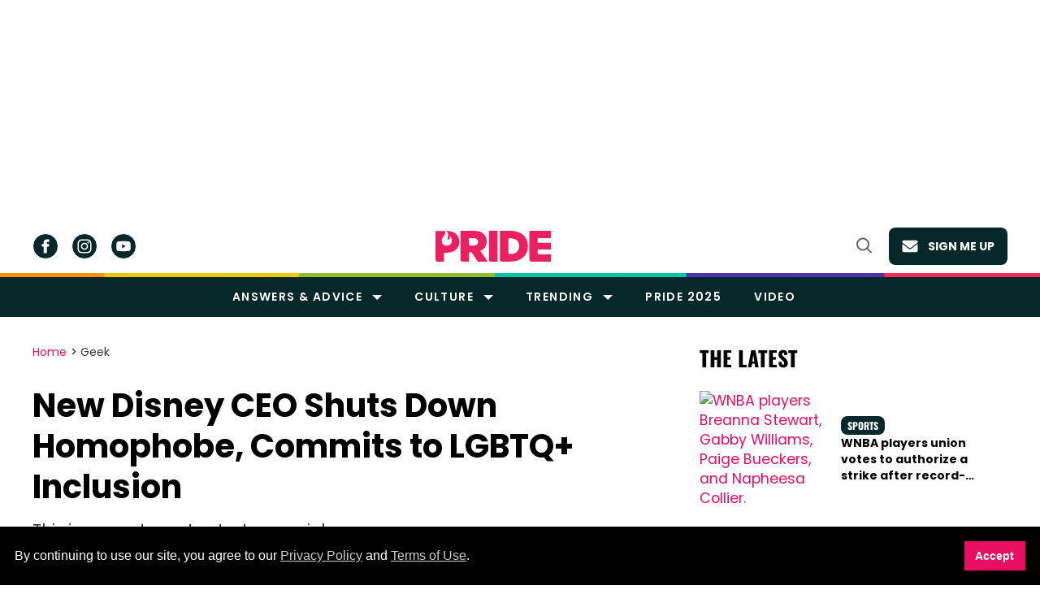

--- FILE ---
content_type: text/html; charset=utf-8
request_url: https://www.google.com/recaptcha/api2/aframe
body_size: 269
content:
<!DOCTYPE HTML><html><head><meta http-equiv="content-type" content="text/html; charset=UTF-8"></head><body><script nonce="a5bCnG8wGVaN2zRxhHsMBw">/** Anti-fraud and anti-abuse applications only. See google.com/recaptcha */ try{var clients={'sodar':'https://pagead2.googlesyndication.com/pagead/sodar?'};window.addEventListener("message",function(a){try{if(a.source===window.parent){var b=JSON.parse(a.data);var c=clients[b['id']];if(c){var d=document.createElement('img');d.src=c+b['params']+'&rc='+(localStorage.getItem("rc::a")?sessionStorage.getItem("rc::b"):"");window.document.body.appendChild(d);sessionStorage.setItem("rc::e",parseInt(sessionStorage.getItem("rc::e")||0)+1);localStorage.setItem("rc::h",'1766947164583');}}}catch(b){}});window.parent.postMessage("_grecaptcha_ready", "*");}catch(b){}</script></body></html>

--- FILE ---
content_type: application/javascript
request_url: https://console.adgrid.io/adgrid-build/pride-com/revenue-grid-lib.js?20298
body_size: 69422
content:
/*! AdGridBuildVersion:20298 */!function(e){var t={};function r(i){if(t[i])return t[i].exports;var n=t[i]={i:i,l:!1,exports:{}};return e[i].call(n.exports,n,n.exports,r),n.l=!0,n.exports}r.m=e,r.c=t,r.d=function(e,t,i){r.o(e,t)||Object.defineProperty(e,t,{enumerable:!0,get:i})},r.r=function(e){"undefined"!=typeof Symbol&&Symbol.toStringTag&&Object.defineProperty(e,Symbol.toStringTag,{value:"Module"}),Object.defineProperty(e,"__esModule",{value:!0})},r.t=function(e,t){if(1&t&&(e=r(e)),8&t)return e;if(4&t&&"object"==typeof e&&e&&e.__esModule)return e;var i=Object.create(null);if(r.r(i),Object.defineProperty(i,"default",{enumerable:!0,value:e}),2&t&&"string"!=typeof e)for(var n in e)r.d(i,n,function(t){return e[t]}.bind(null,n));return i},r.n=function(e){var t=e&&e.__esModule?function(){return e.default}:function(){return e};return r.d(t,"a",t),t},r.o=function(e,t){return Object.prototype.hasOwnProperty.call(e,t)},r.p="",r(r.s=74)}([function(e,t,r){var i;function n(e,t){var r="undefined"!=typeof Symbol&&e[Symbol.iterator]||e["@@iterator"];if(!r){if(Array.isArray(e)||(r=o(e))||t&&e&&"number"==typeof e.length){r&&(e=r);var i=0,n=function(){};return{s:n,n:function(){return i>=e.length?{done:!0}:{done:!1,value:e[i++]}},e:function(e){throw e},f:n}}throw new TypeError("Invalid attempt to iterate non-iterable instance.\nIn order to be iterable, non-array objects must have a [Symbol.iterator]() method.")}var a,d=!0,s=!1;return{s:function(){r=r.call(e)},n:function(){var e=r.next();return d=e.done,e},e:function(e){s=!0,a=e},f:function(){try{d||null==r.return||r.return()}finally{if(s)throw a}}}}function a(e,t){return function(e){if(Array.isArray(e))return e}(e)||function(e,t){var r=null==e?null:"undefined"!=typeof Symbol&&e[Symbol.iterator]||e["@@iterator"];if(null!=r){var i,n,a,o,d=[],s=!0,l=!1;try{if(a=(r=r.call(e)).next,0===t){if(Object(r)!==r)return;s=!1}else for(;!(s=(i=a.call(r)).done)&&(d.push(i.value),d.length!==t);s=!0);}catch(e){l=!0,n=e}finally{try{if(!s&&null!=r.return&&(o=r.return(),Object(o)!==o))return}finally{if(l)throw n}}return d}}(e,t)||o(e,t)||function(){throw new TypeError("Invalid attempt to destructure non-iterable instance.\nIn order to be iterable, non-array objects must have a [Symbol.iterator]() method.")}()}function o(e,t){if(e){if("string"==typeof e)return d(e,t);var r=Object.prototype.toString.call(e).slice(8,-1);return"Object"===r&&e.constructor&&(r=e.constructor.name),"Map"===r||"Set"===r?Array.from(e):"Arguments"===r||/^(?:Ui|I)nt(?:8|16|32)(?:Clamped)?Array$/.test(r)?d(e,t):void 0}}function d(e,t){(null==t||t>e.length)&&(t=e.length);for(var r=0,i=new Array(t);r<t;r++)i[r]=e[r];return i}function s(e,t){var r=Object.keys(e);if(Object.getOwnPropertySymbols){var i=Object.getOwnPropertySymbols(e);t&&(i=i.filter((function(t){return Object.getOwnPropertyDescriptor(e,t).enumerable}))),r.push.apply(r,i)}return r}function l(e){return(l="function"==typeof Symbol&&"symbol"==typeof Symbol.iterator?function(e){return typeof e}:function(e){return e&&"function"==typeof Symbol&&e.constructor===Symbol&&e!==Symbol.prototype?"symbol":typeof e})(e)}function c(e,t){for(var r=0;r<t.length;r++){var i=t[r];i.enumerable=i.enumerable||!1,i.configurable=!0,"value"in i&&(i.writable=!0),Object.defineProperty(e,p(i.key),i)}}function u(e,t,r){return(t=p(t))in e?Object.defineProperty(e,t,{value:r,enumerable:!0,configurable:!0,writable:!0}):e[t]=r,e}function p(e){var t=function(e,t){if("object"!=l(e)||!e)return e;var r=e[Symbol.toPrimitive];if(void 0!==r){var i=r.call(e,t||"default");if("object"!=l(i))return i;throw new TypeError("@@toPrimitive must return a primitive value.")}return("string"===t?String:Number)(e)}(e,"string");return"symbol"==l(t)?t:String(t)}var f=r(80),g=r(19),m=0,h=function(){function e(){!function(e,t){if(!(e instanceof t))throw new TypeError("Cannot call a class as a function")}(this,e)}var t,r,i;return t=e,i=[{key:"injectStylesheet",value:function(e,t){var r=document.createElement("style");r.id=t,r.innerHTML=e,document.body.appendChild(r)}},{key:"singletonEnforcer",value:function(e){var t=null;return{get instance(){return t||(t=new e),t}}}}],(r=null)&&c(t.prototype,r),i&&c(t,i),Object.defineProperty(t,"prototype",{writable:!1}),e}();i=h,u(h,"windowTopDocument",window.document),u(h,"watchIdleTime",(function(e,t){var r,i=function(e,t){r&&clearInterval(r),m=0,r=setInterval((function(){++m%t==0&&e()}),1e3)},n=function(){i(e,t)};window.onload=n,window.onmousemove=n,window.onmousedown=n,window.ontouchstart=n,window.onclick=n,window.onkeypress=n,i(e,t)})),u(h,"getIdleTime",(function(){return m||0})),u(h,"createAdGridElement",(function(e){var t=document.createElement("div"),r=function(e){for(var t=1;t<arguments.length;t++){var r=null!=arguments[t]?arguments[t]:{};t%2?s(Object(r),!0).forEach((function(t){u(e,t,r[t])})):Object.getOwnPropertyDescriptors?Object.defineProperties(e,Object.getOwnPropertyDescriptors(r)):s(Object(r)).forEach((function(t){Object.defineProperty(e,t,Object.getOwnPropertyDescriptor(r,t))}))}return e}({"data-ad-grid-is-processed":"false"},e);return i.setMultipleAttributes(t,r),t})),u(h,"addJS",(function(e){return new Promise((function(t){var r=document.createElement("script");r.async=!0,r.src=e,r.onload=t,i.windowTopDocument.head.appendChild(r)}))})),u(h,"detectDevice",(function(){return/(?:phone|windows\s+phone|ipod|blackberry|(?:android|bb\d+|meego|silk|googlebot) .+?mobile|palm|windows\s+ce|opera mini|avantgo|docomo)/i.test(navigator.userAgent)?"mobile":/(?:ipad|playbook|(?:android|bb\d+|meego|silk)(?! .+? mobile))/i.test(navigator.userAgent)?"tablet":"desktop"})),u(h,"getSetCookie",(function(e,t){var r=arguments.length>2&&void 0!==arguments[2]?arguments[2]:[];if(1===arguments.length)return f.get(e);arguments.length>1&&f.set(e,t,r)})),u(h,"expireCookie",(function(e){var t=arguments.length>1&&void 0!==arguments[1]?arguments[1]:[];f.expire(e,t)})),u(h,"debounceFunc",(function(e,t){var r,i=!(arguments.length>2&&void 0!==arguments[2])||arguments[2],n=arguments.length>3?arguments[3]:void 0;return function(){i&&(window.detectPageScrolling=!0);var a=this,o=arguments,d=function(){r=null,n||e.apply(a,o)},s=n&&!r;clearTimeout(r),r=setTimeout(d,t),s&&e.apply(a,o)}})),u(h,"getQueryParams",window.top.location.search.substr(1).split("&").reduce((function(e,t){var r=a(t.split("="),2),i=r[0],n=r[1];return e.set(i,n||!0),e}),new Map)),u(h,"getQueryParamObj",(function(){return new URLSearchParams(window.top.location.search)})),u(h,"getQueryParamValueFromUrl",(function(e){var t=this.getQueryParamObj();return!!t.has(e)&&t.get(e)})),u(h,"getQueryParamsFromURL",(function(e){var t=arguments.length>1&&void 0!==arguments[1]?arguments[1]:"&",r=arguments.length>2&&void 0!==arguments[2]?arguments[2]:"=";return e.substr().split(t).reduce((function(e,t){var i=a(t.split(r),2),n=i[0],o=i[1];return e.set(n,o||!0),e}),new Map)})),u(h,"mapToObject",(function(e){return Array.from(e).reduce((function(e,t){var r=a(t,2),i=r[0],n=r[1];return Object.assign(e,u({},i,n))}),{})})),u(h,"isEmpty",(function(e){if(function e(t){return Array.isArray(t)&&t.every(e)}(e))return!0;if("object"===l(e)){var t;for(var r in e){if("function"==typeof e[0])return!1;if(0!==Object.keys(e[r]).length)return!1;t=!0}return t}return!1})),u(h,"setMultipleAttributes",(function(e,t){Object.keys(t).forEach((function(r){e.setAttribute(r,t[r])}))})),u(h,"smartFilter",(function(e,t){var r=[],i=[];return e.forEach((function(e){t(e)?r.push(e):i.push(e)})),{doesPassFilter:r,doesNotPassFilter:i}})),u(h,"isBodyTagPresent",(function(){return!!window.document.body||!1})),u(h,"onDOMContentLoad",(function(e){"interactive"===window.document.readyState||"complete"===window.document.readyState?e():window.addEventListener("DOMContentLoaded",e)})),u(h,"checkSizeMappingWithCurretnViewport",(function(e){var t=g.getSlot(e).getAttr("sizeMapMinMax"),r=!1;return t.forEach((function(e){!r&&winWidth>=e[0]&&winWidth<=e[1]&&(r=!0)})),r})),u(h,"checkUrl",(function(e){var t=arguments.length>1&&void 0!==arguments[1]&&arguments[1],r=arguments.length>2&&void 0!==arguments[2]?arguments[2]:window.top.location.pathname;if("/*"===e)return!0;var i=!1;return t&&(r="".concat(r).concat(window.location.search)),"/"===e?e===r&&(i=!0):e.includes("*")?r.includes(e.replace("*",""))&&(i=!0):e===r&&(i=!0),i})),u(h,"checkUrls",(function(e){var t=arguments.length>1&&void 0!==arguments[1]&&arguments[1],r=arguments.length>2&&void 0!==arguments[2]?arguments[2]:window.top.location.pathname;if(void 0===e)return!1;var a=!1;if(Array.isArray(e)){var o,d=n(e);try{for(d.s();!(o=d.n()).done;){var s=o.value;if(a=i.checkUrl(s,t,r))break}}catch(e){d.e(e)}finally{d.f()}}else a=i.checkUrl(e,t,r);return a})),u(h,"isSubStringMatched",(function(e,t){if(!1==!!e||!1==!!t)return!1;var r=!1;Array.isArray(e)?r=!!e.find((function(e){if(t.includes(e))return!0})):r=t.includes(e);return r})),u(h,"isAllowForTheCurrentUserAgent",(function(e){var t="";window.navigator&&(t=window.navigator.userAgent);var r=e.includeUserAgent,n=e.excludeUserAgent;if(!1==!!r&&!1==!!n)return!0;if(n){var a=n.replace(/\r\n/g,"\n").split("\n");if(i.isSubStringMatched(a,t))return!1}if(r){var o=r.replace(/\r\n/g,"\n").split("\n");return i.isSubStringMatched(o,t)}return!0})),u(h,"isAllowForTheCurrentUrl",(function(e){var t=e.inclutionsUrls,r=e.exclutionsUrls;if(!1==!!t&&!1==!!r)return!1;if(r){var n=r.replace(/\r\n/g,"\n").split("\n");if(i.checkUrls(n))return!1}if(t){var a=t.replace(/\r\n/g,"\n").split("\n");return i.checkUrls(a)}return!1})),u(h,"convertStringToSiteUrl",(function(){var e=arguments.length>0&&void 0!==arguments[0]?arguments[0]:"";return 0===e.length?"":e.toLowerCase().replace(/ {3}/g," ").replace(/ {2}/g," ").replace(/ /g,"-").replace(/[^\w-]+/g,"").replace(/--/g,"-")})),u(h,"getApplicationIdJsonData",(function(){var e=[],t=document.querySelectorAll('script[type="application/ld+json"]');if(!t||!t.length)return e;if(void 0===t[0])return e;var r=t[0].textContent;if(void 0===r||!r||null===r)return e;var i=JSON.parse(r);return void 0===i["@graph"]?e:i["@graph"]})),u(h,"getSchemaData",(function(){for(var e=["Article","Blog","News","WebPage"],t={},r=i.getApplicationIdJsonData(),n=r.length,a=0;n>a;a++)try{if("continue"===function(){if(void 0!==t.pageType)return"continue";if(void 0===r[a]["@type"])return"continue";r[a].keywords&&Array.isArray(r[a].keywords)&&(t.keywords=r[a].keywords.join());var i=r[a]["@type"];Array.isArray(i)&&(i=i.join());var n=e.filter((function(e){return i.includes(e)}));t.pageType=n.pop()||""}())continue}catch(e){console.log(e)}return t})),u(h,"getYoastValue",(function(e){var t="",r=document.querySelectorAll('script[type="application/ld+json"]');if(!r||!r.length)return t;for(var i=0;r.length>i;i++){var n=r[i],a=n.classList;if(a){var o=a.contains("yoast-schema-graph"),d=n.textContent;if(o&&d)for(var s=JSON.parse(d)["@graph"],l=0;s.length>l;l++)if(s[l][e]){t=s[l][e];break}}}return t})),u(h,"checkCurrentPath",(function(e){var t=window.top.location.pathname;if("/*"===e||e===t)return!0;var r=e.indexOf("*");return-1!==r&&t.includes(e.slice(0,r))})),e.exports=h},function(e,t,r){function i(e,t){var r=Object.keys(e);if(Object.getOwnPropertySymbols){var i=Object.getOwnPropertySymbols(e);t&&(i=i.filter((function(t){return Object.getOwnPropertyDescriptor(e,t).enumerable}))),r.push.apply(r,i)}return r}function n(e){for(var t=1;t<arguments.length;t++){var r=null!=arguments[t]?arguments[t]:{};t%2?i(Object(r),!0).forEach((function(t){l(e,t,r[t])})):Object.getOwnPropertyDescriptors?Object.defineProperties(e,Object.getOwnPropertyDescriptors(r)):i(Object(r)).forEach((function(t){Object.defineProperty(e,t,Object.getOwnPropertyDescriptor(r,t))}))}return e}function a(e){return(a="function"==typeof Symbol&&"symbol"==typeof Symbol.iterator?function(e){return typeof e}:function(e){return e&&"function"==typeof Symbol&&e.constructor===Symbol&&e!==Symbol.prototype?"symbol":typeof e})(e)}function o(e){return function(e){if(Array.isArray(e))return d(e)}(e)||function(e){if("undefined"!=typeof Symbol&&null!=e[Symbol.iterator]||null!=e["@@iterator"])return Array.from(e)}(e)||function(e,t){if(!e)return;if("string"==typeof e)return d(e,t);var r=Object.prototype.toString.call(e).slice(8,-1);"Object"===r&&e.constructor&&(r=e.constructor.name);if("Map"===r||"Set"===r)return Array.from(e);if("Arguments"===r||/^(?:Ui|I)nt(?:8|16|32)(?:Clamped)?Array$/.test(r))return d(e,t)}(e)||function(){throw new TypeError("Invalid attempt to spread non-iterable instance.\nIn order to be iterable, non-array objects must have a [Symbol.iterator]() method.")}()}function d(e,t){(null==t||t>e.length)&&(t=e.length);for(var r=0,i=new Array(t);r<t;r++)i[r]=e[r];return i}function s(e,t){for(var r=0;r<t.length;r++){var i=t[r];i.enumerable=i.enumerable||!1,i.configurable=!0,"value"in i&&(i.writable=!0),Object.defineProperty(e,c(i.key),i)}}function l(e,t,r){return(t=c(t))in e?Object.defineProperty(e,t,{value:r,enumerable:!0,configurable:!0,writable:!0}):e[t]=r,e}function c(e){var t=function(e,t){if("object"!=a(e)||!e)return e;var r=e[Symbol.toPrimitive];if(void 0!==r){var i=r.call(e,t||"default");if("object"!=a(i))return i;throw new TypeError("@@toPrimitive must return a primitive value.")}return("string"===t?String:Number)(e)}(e,"string");return"symbol"==a(t)?t:String(t)}var u=r(0),p=function(){function e(){!function(e,t){if(!(e instanceof t))throw new TypeError("Cannot call a class as a function")}(this,e)}var t,r,i;return t=e,i=[{key:"getTimeSinceLoaded",value:function(){var t=(new Date).getTime();return window.hasOwnProperty("performance")&&(t=performance.now()-e.initialLoad),t=t<1e3?"".concat(t.toFixed(2),"ms"):"".concat((t/1e3).toFixed(2),"s")}},{key:"log",value:function(t){var r=arguments.length>1&&void 0!==arguments[1]?arguments[1]:[],i=arguments.length>2?arguments[2]:void 0,n=arguments.length>3?arguments[3]:void 0;if(u.getQueryParams.has("adg_debug")){var a;n||(n=e.colors.normal());var d=r.length>0?"Tags: [".concat(r.reduce((function(e,t,r){return e+(r>0?" ":"")+t}),""),"]"):"[No Tags]",s=Object.values(n).map((function(e){return"color:".concat(e,";")}));(a=console).log.apply(a,["%c[".concat(e.getTimeSinceLoaded(),"] %cModule: [").concat(t,"] %c").concat(d," %c").concat(i)].concat(o(s)))}}}],(r=null)&&s(t.prototype,r),i&&s(t,i),Object.defineProperty(t,"prototype",{writable:!1}),e}();l(p,"initialLoad",null),l(p,"colors",{default:{time:"black",mod:"black",tags:"black",message:"black"},normal:function(){return n(n({},this.default),{},{message:"green"})},warning:function(){return n(n({},this.default),{},{message:"magenta"})},error:function(){return n(n({},this.default),{},{message:"red"})}}),e.exports=p},function(e,t,r){function i(e){return(i="function"==typeof Symbol&&"symbol"==typeof Symbol.iterator?function(e){return typeof e}:function(e){return e&&"function"==typeof Symbol&&e.constructor===Symbol&&e!==Symbol.prototype?"symbol":typeof e})(e)}function n(e,t){for(var r=0;r<t.length;r++){var i=t[r];i.enumerable=i.enumerable||!1,i.configurable=!0,"value"in i&&(i.writable=!0),Object.defineProperty(e,a(i.key),i)}}function a(e){var t=function(e,t){if("object"!=i(e)||!e)return e;var r=e[Symbol.toPrimitive];if(void 0!==r){var n=r.call(e,t||"default");if("object"!=i(n))return n;throw new TypeError("@@toPrimitive must return a primitive value.")}return("string"===t?String:Number)(e)}(e,"string");return"symbol"==i(t)?t:String(t)}var o=r(9).parsedConfigs,d=function(){function e(){!function(e,t){if(!(e instanceof t))throw new TypeError("Cannot call a class as a function")}(this,e)}var t,r,i;return t=e,i=[{key:"allConfig",value:function(){var e=o.domainConf,t={};return topLevelDomain&&(t=e[topLevelDomain]),t}}],(r=null)&&n(t.prototype,r),i&&n(t,i),Object.defineProperty(t,"prototype",{writable:!1}),e}();e.exports=d},function(e,t,r){var i=r(51),n="object"==typeof self&&self&&self.Object===Object&&self,a=i||n||Function("return this")();e.exports=a},function(e,t,r){var i;function n(e){return(n="function"==typeof Symbol&&"symbol"==typeof Symbol.iterator?function(e){return typeof e}:function(e){return e&&"function"==typeof Symbol&&e.constructor===Symbol&&e!==Symbol.prototype?"symbol":typeof e})(e)}function a(e,t){for(var r=0;r<t.length;r++){var i=t[r];i.enumerable=i.enumerable||!1,i.configurable=!0,"value"in i&&(i.writable=!0),Object.defineProperty(e,d(i.key),i)}}function o(e,t,r){return(t=d(t))in e?Object.defineProperty(e,t,{value:r,enumerable:!0,configurable:!0,writable:!0}):e[t]=r,e}function d(e){var t=function(e,t){if("object"!=n(e)||!e)return e;var r=e[Symbol.toPrimitive];if(void 0!==r){var i=r.call(e,t||"default");if("object"!=n(i))return i;throw new TypeError("@@toPrimitive must return a primitive value.")}return("string"===t?String:Number)(e)}(e,"string");return"symbol"==n(t)?t:String(t)}var s=r(1),l=r(84),c=r(0),u=r(5),p=r(2).allConfig(),f=function(){function e(){!function(e,t){if(!(e instanceof t))throw new TypeError("Cannot call a class as a function")}(this,e)}var t,r,i;return t=e,i=[{key:"listenForTabChange",value:function(){var e=this;window.document.addEventListener("visibilitychange",(function(){e.tabChangeCallbacks.forEach((function(e){e()}))}))}},{key:"initVideoViewability",value:function(){var e=this;this.viewabilityObserver=new IntersectionObserver((function(t){t[0].boundingClientRect.width>0&&t[0].boundingClientRect.height>0&&(t[0].intersectionRatio>=.7?(e.observedAdUnits[t[0].target.id].resolveFunction(),e.observedAdUnits[t[0].target.id].PAV="1_".concat(topLevelDomain),e.observedAdUnits[t[0].target.id].resolveFunction(t[0].target.id),s.log(e.moduleName,["PAV","Video"],"".concat(t[0].target.id," PAV 1, intersection ratio of ").concat(t[0].intersectionRatio))):(e.observedAdUnits[t[0].target.id].PAV="0_".concat(topLevelDomain),s.log(e.moduleName,["PAV","Video"],"".concat(t[0].target.id," PAV 0, intersection ratio of ").concat(t[0].intersectionRatio))))}),{threshold:[.7,1]})}},{key:"videoViewability",value:function(e,t){this.viewabilityObserver||this.initVideoViewability(),this.observedAdUnits[e.id]||(this.observedAdUnits[e.id]={},this.observedAdUnits[e.id].resolveFunction=t,this.viewabilityObserver.observe(e),this.isScrolling||t())}},{key:"viewabilityStatus",value:function(e){var t=arguments.length>1&&void 0!==arguments[1]?arguments[1]:this.padding,r=arguments.length>2&&void 0!==arguments[2]?arguments[2]:this.margin,i=arguments.length>3&&void 0!==arguments[3]?arguments[3]:this.lazyLoadBuffer;if(null===e)return{margin:{bottom:!0},padded:!0,strict:!0,half:!0,full:!0,halfWithBuffer:!0,seventyPercent:!0,ninetyPercent:!0,hundredPercent:!0,out:!0,aboveFold:!0,belowFold:!0};function n(e){return e.getBoundingClientRect().top+c.windowTopDocument.documentElement.scrollTop}function a(e){return e.getBoundingClientRect().bottom+c.windowTopDocument.documentElement.scrollTop}var o=Math.round(n(e)),d=a(e),l=e.scrollHeight,u=l/2,p=u<11?this.getAdMaxHeight(e.id):u,f=.7*l,g=Math.round(c.windowTopDocument.documentElement.scrollTop),m=.9*l,h=window.top.innerHeight,b=t/100*h,v=r/100*h,y=e.getBoundingClientRect(),w=o+l+b>=g,I=o-b<=g+h,S=o>g&&o+l<g+h,_=w&&I,A=Math.round(h*i/100),x=g-A,P=g+h+A,k=o+u+20<=g+h&&o+u+20>=g,T=o+p+20<=g+h&&o+p+20>=g,C=o<=P&&o>=x,j={top:g+h>o+f&&o+f>g,bottom:g+h>d-f&&d-f>g},O={top:g+h>o+m&&o+m>g,bottom:g+h>d-m&&d-m>g},H={top:g+h>o+l&&o+l>g,bottom:g+h>d-l&&d-l>g},L=y.bottom<0,E=y.top>h,N={margin:{bottom:o+u+v<=h+g},padded:_,strict:S,half:k,full:T,halfWithBuffer:C,seventyPercent:j.top&&j.bottom,ninetyPercent:O.top&&O.bottom,hundredPercent:H.top&&H.bottom,out:L||E,aboveFold:L,belowFold:E};return s.log(this.moduleName,[e.id||e.nodeName.toLowerCase()],Object.keys(N).reduce((function(e,t){return N[t]?e+="".concat(t,": ").concat(N[t],"; "):e}),"Results: ")),(N.strict||N.halfInView)&&N.outOfViewport&&s.log(this.moduleName,["Error"],"Contradictory Viewability",s.colors.error()),N}}],(r=null)&&a(t.prototype,r),i&&a(t,i),Object.defineProperty(t,"prototype",{writable:!1}),e}();i=f,o(f,"moduleName","Viewability"),o(f,"padding",50),o(f,"margin",50),o(f,"lastScrollTop",0),o(f,"isScrolling",!1),o(f,"scrollDirection",null),o(f,"scrollPromise",null),o(f,"lazyLoadBuffer",0),o(f,"defaultBuffer",0),o(f,"viewabilityObserver",null),o(f,"observedAdUnits",{}),o(f,"inViewPercentage",{}),o(f,"adRenderWithoutIframe",{}),o(f,"adhesionSlots",[]),o(f,"tabChangeCallbacks",[]),o(f,"getViewportWidth",(function(){return window.top.innerWidth||window.top.document.documentElement.clientWidth})),o(f,"lastViewportWidth",i.getViewportWidth()),o(f,"checkViewportChange",(function(){var e=!1,t=i.getViewportWidth();return i.lastViewportWidth>768&&t<768?(s.log(i.moduleName,["Resize"],"The page resized from bigger than 768 width to less than 768",s.colors.normal()),e=!0):i.lastViewportWidth<768&&t>768?(s.log(i.moduleName,["Resize"],"The page resized from smaller than 768 width to bigger than 768",s.colors.normal()),e=!0):i.lastViewportWidth<1024&&t>1024?(s.log(i.moduleName,["Resize"],"The page resized from smaller than 1024 width to bigger than 1024",s.colors.normal()),e=!0):i.lastViewportWidth>1024&&t<1024?(s.log(i.moduleName,["Resize"],"The page resized from bigger than 1024 width to smaller than 1024",s.colors.normal()),e=!0):(s.log(i.moduleName,["Error"],"The page resized but did not trigger a refresh call",s.colors.error()),e=!1),i.lastViewportWidth=i.getViewportWidth(),e})),o(f,"predictViewability",(function(e){var t,r;if("adhesion"===e.getAttribute("data-position")){if("0px"===window.getComputedStyle(e).height){var n=e.style.height;e.style.height="20px",t=i.viewabilityStatus(e),e.style.height=n}else t=i.viewabilityStatus(e);r={full:t.full,half:t.half,ninetyPercent:t.ninetyPercent,hundredPercent:t.hundredPercent}}else r={full:(t=i.viewabilityStatus(e)).full,half:t.half,ninetyPercent:t.ninetyPercent,hundredPercent:t.hundredPercent};i.scrollDirection&&t.padded&&t[{up:"aboveFold",down:"belowFold"}[i.scrollDirection]];return{full:r.full,half:r.half,ninetyPercent:r.ninetyPercent,hundredPercent:r.hundredPercent}})),o(f,"getViewabilityPercentage",(function(e){if(i.adRenderWithoutIframe[e])return{full:!0,half:!0,fiftyOne:!0,sixtyPercent:!0,ninetyPercent:!0,hundredPercent:!0};var t=!1,r=!1,n=!1,a=!1,o=!1;return i.inViewPercentage[e]>49&&(t=!0),i.inViewPercentage[e]>50&&(r=!0),i.inViewPercentage[e]>59&&(n=!0),i.inViewPercentage[e]>89&&(a=!0),100==i.inViewPercentage[e]&&(o=!0),{full:t,half:t,fiftyOne:r,sixtyPercent:n,ninetyPercent:a,hundredPercent:o}})),o(f,"getScrollDirection",(function(){var e=window.pageYOffset||document.documentElement.scrollTop;if(e===i.lastScrollTop)return null;var t=e>i.lastScrollTop?"down":"up";s.log(i.moduleName,["scrollDirection"],"Scrolling ".concat(t),s.colors.default),i.lastScrollTop=e,i.scrollDirection=t})),o(f,"initScrollPromise",(function(){var e;i.scrollPromise||(l.setConfig(),i.scrollPromise=new Promise((function(t){window.addEventListener("scroll",(function r(){i.isScrolling=!0,window.clearTimeout(e),c.onDOMContentLoad(i.getScrollDirection),e=setTimeout((function(){c.onDOMContentLoad((function(){return l.countParagraphs(i.viewabilityStatus)})),s.log(i.moduleName,["scrollHasStopped"],"Scroll has stopped"),i.isScrolling=!1,t(r)}),66)}),{passive:!0})})))})),o(f,"getAdNameByAdId",(function(e){var t=e.split("_");return t.pop(),t.join("_")})),o(f,"getAdMaxHeight",(function(e){var t=i.getAdNameByAdId(e),r={leaderboard_ad:{desk:125,tab:45,mob:50},leaderboard_small_ad:{desk:125,tab:45,mob:50},adhesion_ad:{desk:0,tab:0,mob:25},native_ad:{desk:90,tab:90,mob:25},rightrail_ad:{desk:125,tab:125,mob:25},halfpage_ad:{desk:300,tab:300,mob:0},medium_rectangle_ad:{desk:125,tab:125,mob:125},square_ad:{desk:125,tab:125,mob:125},small_square_ad:{desk:100,tab:100,mob:100},skyscraper_ad:{desk:300,tab:300,mob:0}};return void 0===r[t]||void 0===r[t][deviceType]?0:r[t][deviceType]})),o(f,"checkInviewStatus",(function(e){var t=i.getAdNameByAdId(e);if(i.adhesionSlots.includes(t)&&p.adhesionRefreshAlways)return!0;var r=!1,n=u.elemById(e);p.disableRefreshOSViewport?r=i.getViewabilityPercentage(e).hundredPercent:r=!!i.lazyLoadBuffer?i.viewabilityStatus(n).halfWithBuffer:i.getViewabilityPercentage(e).fiftyOne;return r})),e.exports=f},function(e,t,r){function i(e){return(i="function"==typeof Symbol&&"symbol"==typeof Symbol.iterator?function(e){return typeof e}:function(e){return e&&"function"==typeof Symbol&&e.constructor===Symbol&&e!==Symbol.prototype?"symbol":typeof e})(e)}function n(e,t){for(var r=0;r<t.length;r++){var i=t[r];i.enumerable=i.enumerable||!1,i.configurable=!0,"value"in i&&(i.writable=!0),Object.defineProperty(e,o(i.key),i)}}function a(e,t,r){return(t=o(t))in e?Object.defineProperty(e,t,{value:r,enumerable:!0,configurable:!0,writable:!0}):e[t]=r,e}function o(e){var t=function(e,t){if("object"!=i(e)||!e)return e;var r=e[Symbol.toPrimitive];if(void 0!==r){var n=r.call(e,t||"default");if("object"!=i(n))return n;throw new TypeError("@@toPrimitive must return a primitive value.")}return("string"===t?String:Number)(e)}(e,"string");return"symbol"==i(t)?t:String(t)}var d=r(2).allConfig(),s=function(){function e(){!function(e,t){if(!(e instanceof t))throw new TypeError("Cannot call a class as a function")}(this,e)}var t,r,i;return t=e,i=[{key:"observer",value:function(t,r){var i=arguments.length>2&&void 0!==arguments[2]?arguments[2]:"default";!e.checkShadowRoot()||e.observerDomainConf&&e.observerAdSlotDetector||("domainConfig"===i&&(e.observerDomainConf=!0),"adSlotDetector"===i&&(e.observerAdSlotDetector=!0),e.shadowDomRootFound=!0,t.observe(e.getShadowRoot(),r))}},{key:"checkShadowRoot",value:function(){if(d.shadowDomHost){if(!document.querySelector(d.shadowDomHost))return!1;var e=document.querySelector(d.shadowDomHost).shadowRoot;return!(!e||"open"!==e.mode)&&e}return!1}},{key:"getShadowRoot",value:function(){return!!e.shadowDomRootFound&&e.checkShadowRoot()}},{key:"getElem",value:function(t){var r=e.getShadowRoot();return!!r&&r.querySelector(t)}},{key:"adIdInShadowDom",value:function(t){return t in e.adIdList}},{key:"elemById",value:function(t){return e.adIdInShadowDom(t)?e.getElem("#".concat(t)):document.getElementById(t)}},{key:"isShadowDomInjection",value:function(e){return!!(e.isShadowDomAd&&e.targetWrapper&&e.shadowdomWrapper)}}],(r=null)&&n(t.prototype,r),i&&n(t,i),Object.defineProperty(t,"prototype",{writable:!1}),e}();a(s,"moduleName","ShadowDom"),a(s,"adSlotTracker",{}),a(s,"adIdList",{}),a(s,"shadowDomRootFound",!1),a(s,"observerDomainConf",!1),a(s,"observerAdSlotDetector",!1),e.exports=s},function(e,t){e.exports=function(e){var t=typeof e;return null!=e&&("object"==t||"function"==t)}},function(e,t,r){var i=r(97),n=r(103);e.exports=function(e,t){var r=n(e,t);return i(r)?r:void 0}},function(e,t){e.exports=function(e){return null!=e&&"object"==typeof e}},function(e,t,r){var i=r(78);e.exports.parsedConfigs=i},function(e,t,r){function i(e,t){var r="undefined"!=typeof Symbol&&e[Symbol.iterator]||e["@@iterator"];if(!r){if(Array.isArray(e)||(r=function(e,t){if(!e)return;if("string"==typeof e)return n(e,t);var r=Object.prototype.toString.call(e).slice(8,-1);"Object"===r&&e.constructor&&(r=e.constructor.name);if("Map"===r||"Set"===r)return Array.from(e);if("Arguments"===r||/^(?:Ui|I)nt(?:8|16|32)(?:Clamped)?Array$/.test(r))return n(e,t)}(e))||t&&e&&"number"==typeof e.length){r&&(e=r);var i=0,a=function(){};return{s:a,n:function(){return i>=e.length?{done:!0}:{done:!1,value:e[i++]}},e:function(e){throw e},f:a}}throw new TypeError("Invalid attempt to iterate non-iterable instance.\nIn order to be iterable, non-array objects must have a [Symbol.iterator]() method.")}var o,d=!0,s=!1;return{s:function(){r=r.call(e)},n:function(){var e=r.next();return d=e.done,e},e:function(e){s=!0,o=e},f:function(){try{d||null==r.return||r.return()}finally{if(s)throw o}}}}function n(e,t){(null==t||t>e.length)&&(t=e.length);for(var r=0,i=new Array(t);r<t;r++)i[r]=e[r];return i}var a=r(79),o=r(11),d=r(46),s=r(19),l=r(81),c=r(5),u=r(47),p=r(83),f=r(12),g=r(20),m=r(48).default,h=r(4),b=r(0),v=r(15),y=r(1),w=r(2).allConfig();u.pbjsSetConfig(),u.registerEvents(),e.exports={disableDfpInitialLoad:!1,dfpSlots:[],processUnit:[],moduleName:"googleHelper",iuPath:null,lazyLoadData:{},hoverData:{},disableLazyload:!1,enableLazyload:!0,isMovTabActive:!0,shortDomainName:"",variableNameVal:[],refreshAdIdList:[],notRefreshAdIdList:[],stopRefreshForAdapterAdIdList:[],stopPrebidCallAdapterList:{},dynamicTld:!1,prebidTimeout:700,adPathData:{},activeViewData:{},slotNetworkPath:"",enableGdpr:!1,enableCcpa:!1,geofeedContinent:"",ccpaScriptLoaded:!1,isA9Enable:!1,adPositionIuPartsOverride:[],concatAdhesionStr:!1,childNetworkId:!1,disableRefreshOutsideViewport:!1,adhesionSlots:[],outOfPageSlots:[],outOfPageSlotsAdIdList:[],oopInfiniteScrollSlots:[],oopInfiniteScrollSlotsAdIdList:[],pavBuffer:0,stickyRefreshSizeAdIdList:[],dynamicFloorsData:{},dynamicFloorsBidCount:{},fetchMarginPercent:0,renderMarginPercent:0,mobileScaling:0,googletagPubAds:"",dfpInit:function(){if(!this.disableDfpInitialLoad){var e=this;if(this.isMovTabBrowserActive(),b.onDOMContentLoad(h.initScrollPromise),this.pavBuffer=w.pavBuffer||0,this.disableDfpInitialLoad=!0,googletag.cmd.push((function(){e.googletagPubAds=googletag.pubads(),googletag.pubads().disableInitialLoad(),w.enableNonPersonalizedAds&&googletag.pubads().setPrivacySettings({nonPersonalizedAds:!0}),w.enableRestrictDataProcessing&&googletag.pubads().setPrivacySettings({restrictDataProcessing:!0})})),void 0!==w.enableLazyload&&(this.enableLazyload=w.enableLazyload,this.fetchMarginPercent=void 0!==w.fetchMarginPercent?w.fetchMarginPercent:0,this.renderMarginPercent=void 0!==w.renderMarginPercent?w.renderMarginPercent:0,this.mobileScaling=void 0!==w.mobileScaling?Number.parseInt(w.mobileScaling):1),this.checkOverrideByUrlLazyload(),this.enableLazyload)if(y.log(this.moduleName,["dfpInit"],"Lazyload Enable Status: ".concat(this.enableLazyload)),googletag.cmd.push((function(){googletag.pubads().enableLazyLoad({fetchMarginPercent:e.fetchMarginPercent,renderMarginPercent:e.renderMarginPercent,mobileScaling:e.mobileScaling})})),603===(w.domainId||0))"desktop"!==b.detectDevice()&&googletag.cmd.push((function(){googletag.pubads().enableLazyLoad({fetchMarginPercent:0,renderMarginPercent:0,mobileScaling:1})}));var t=localStorage.getItem("ADGRID-DYNAMIC-FLOORS-V2");t&&(this.dynamicFloorsData=JSON.parse(t))}},checkOverrideByUrlLazyload:function(){if(void 0!==w.overrideByUrl){var e=w.overrideByUrl;for(var t in e.settings){var r=e.settings[t];if(r.url){var i=r.url;i=i.replace(/\r\n/g,"\n").split("\n"),b.checkUrls(i,r.exactMatch)&&(this.enableLazyload=!!r.enableLazyload,this.enableLazyload&&(this.fetchMarginPercent=void 0!==r.fetchMarginPercent?r.fetchMarginPercent:0,this.renderMarginPercent=void 0!==r.renderMarginPercent?r.renderMarginPercent:0,this.mobileScaling=void 0!==r.mobileScaling?Number.parseInt(r.mobileScaling):1),r.lazyloadViewportBuffer&&(h.lazyLoadBuffer=r.lazyloadViewportBuffer))}}}},setNetowrkPath:function(e){this.slotNetworkPath=e},setAdPathData:function(){var e=this,t=s.getSlotTargeting();Object.keys(t).forEach((function(t){e.adPathData[t]=e.slotNetworkPath}))},cmdPush:function(e){var t=this,r=e.adName,i="";e.slotSize.length&&e.slotSize[0].length<1&&(e.slotSize[0]=[0,0]),googletag.cmd.push((function(){var n=t.sizeMap(e.adName),a=n.isFluidExists,o=n.sizeMapping;null===o&&(o=[]);var d=t.adPathData[e.adName];if(void 0!==advWrapper.slots[e.adId]){var s=advWrapper.slots[e.adId].networkPath;0!==s&&(d=s)}var l=c.elemById(e.adId);if(l){var u=l.dataset.adgridIuparts;void 0!==u&&u&&(d=u)}t.adPositionIuPartsOverride[e.adName]&&(d=t.adPositionIuPartsOverride[e.adName]);var p=topLevelDomain;t.dynamicTld&&(p="unmon_".concat(topLevelDomain));var g=googletag.pubads();if(t.childNetworkId){var h=d.split("/");h[1]="".concat(h[1],",").concat(t.childNetworkId),d=h.join("/")}t.concatAdhesionStr&&t.adhesionSlots.includes(r)&&(d="".concat(d).concat(t.concatAdhesionStr)),t.outOfPageSlots.includes(r)?(y.log(t.moduleName,[googletag],"googletag.defineOutOfPageSlot ".concat(e.adId)),i=googletag.defineOutOfPageSlot(d,e.adId).addService(googletag.pubads()).setTargeting("pos",e.adName).setTargeting("tld",p).addService(g),googletag.enableServices()):a?(y.log(t.moduleName,[googletag],"googletag.defineSlot ".concat(e.adId)),i=googletag.defineSlot(d,e.slotSize,e.adId).setTargeting("pos",e.adName).setTargeting("tld",p).addService(g)):(y.log(t.moduleName,[googletag],"googletag.defineSlot ".concat(e.adId)),i=googletag.defineSlot(d,e.slotSize,e.adId).defineSizeMapping(o).setTargeting("pos",e.adName).setTargeting("tld",p).addService(g));var b=new CustomEvent("adgridDefinedSlot",{detail:{slot:i,adId:e.adId}});document.dispatchEvent(b),f.instance.init(g);var v=new m(i,e.adId,e.adName);f.instance.addCustParams(),v.addScp(),googletag.pubads().enableAsyncRendering(),googletag.pubads().collapseEmptyDivs(),googletag.enableServices(),t.dfpSlots[e.adId]=i}))},addInterstitial:function(){var e=this;y.log(e.moduleName,["Interstitial"],"Calling addInterstitial"),window.pageLevel=window.pageLevel||f,window.slotLevel=window.slotLevel||m,googletag.cmd.push((function(){if(window.adGridInterstitialSlot=googletag.defineOutOfPageSlot(window.adGridInterstitialIuPath,googletag.enums.OutOfPageFormat.INTERSTITIAL),window.adGridInterstitialSlot){var t=googletag.pubads();window.adGridInterstitialSlot.addService(t),window.adGridInterstitialSlot.setTargeting("interstitial","true"),window.adGridInterstitialSlot.setTargeting("tld",topLevelDomain),window.adGridInterstitialSlot.setTargeting("PAV","0_".concat(topLevelDomain)),window.adGridInterstitialSlot.setTargeting("GMAV","0_".concat(topLevelDomain)),window.adGridInterstitialSlot.isIntersitial=!0,googletag.pubads().enableAsyncRendering(),googletag.enableServices(),window.pageLevel.instance.init(t),window.pageLevel.instance.addCustParams(),new m(window.adGridInterstitialSlot,window.adGridInterstitialIuPath).addScp(),googletag.display(window.adGridInterstitialSlot),y.log(e.moduleName,["Interstitial"],"Calling addInterstitial googletag.display")}}))},sizeMap:function(e){var t,r,i=s.getSlot(e).getAttr("sizeMap"),n=!1;return googletag.cmd.push((function(){t=googletag.sizeMapping(),i.forEach((function(e){e[1].length&&(e[1].filter((function(e){return"fluid"===e[0]})).length&&(n=!0),1===e[1].length&&"fluid"===e[1][0][0]?t=t.addSize(e[0],e[1][0]):e[1].length&&!e[1][0].length?t=t.addSize(e[0],[]):(r=(r=b.smartFilter(e[1],(function(e){return"fluid"!==e[0]}))).doesPassFilter,t=t.addSize(e[0],r)))})),t=t.build()})),{isFluidExists:n,sizeMapping:t}},processMouseMovement:function(e){this.checkMouseOver(e),this.checkMouseOut(e)},checkMouseOver:function(e){var t=this,r=c.elemById(e);null!==r&&r.addEventListener("mouseover",(function(){t.hoverData[e].isHover=!0,y.log(t.moduleName,["checkMouseOver"],"Hovering over ".concat(e))}),!1)},checkMouseOut:function(e){var t=this,r=c.elemById(e);null!==r&&r.addEventListener("mouseout",(function(){t.hoverData[e].isHover=!1,y.log(t.moduleName,["checkMouseOut"],"Hovering away from ".concat(e))}),!1)},cmdDisplay:function(e,t){var r=this;r.lazyLoadData[e]={lazyLoad:0},r.hoverData[e]={isHover:!1},r.processMouseMovement(e),advWrapper.processData(e),advWrapper.processIframe(e),googletag.cmd.push((function(){if(c.adIdInShadowDom(e)){var i=c.getElem("#".concat(e));googletag.display(i)}else googletag.display(e);r.willAdRefresh(e,t)&&r.refreshSlot(e)}))},cmdRemove:function(e){advWrapper.handleRemovedAdSlot(e)},willAdRefresh:function(e,t){var r=document.getElementById(e);if(void 0!==this.lazyLoadData[e]&&1===parseInt(this.lazyLoadData[e].lazyLoad))return!1;if(c.adIdInShadowDom(e))return this.lazyLoadData[e]={lazyLoad:1},!0;if(!!w.adhesionStyle&&!!w.adhesionStyle.renderOffset){var i=h.getAdNameByAdId(e);if(this.adhesionSlots.includes(i))return window.scrollY>=w.adhesionStyle.renderOffset&&(this.lazyLoadData[e]={lazyLoad:1},!0)}if(y.log(this.moduleName,["willAdRefresh",e],"Lazyload Enable Status: ".concat(this.enableLazyload)),!this.enableLazyload)return y.log(this.moduleName,["willAdRefresh",e],"Lazyload Enable Status is disabled"),this.lazyLoadData[e]={lazyLoad:1},!0;if(window.detectPageScrolling)return!1;y.log(this.moduleName,["willAdRefresh",e],"Lazyload Enable Status is enabled");var n=w.renderMarginPercent?parseInt(w.renderMarginPercent):1;return!!h.viewabilityStatus(r,0,0,n).halfWithBuffer&&(this.lazyLoadData[e]={lazyLoad:1},!0)},isHeaderBiddingDisable:function(){try{return v.isHeaderBiddingDisable(w)}catch(e){return!1}},refreshSlot:function(e){var t=advWrapper.slots;if(void 0===t[e]||void 0===t[e].slotName)return"";var r=t[e].slotName;void 0===o.values.hbSlotConfig||this.isHeaderBiddingDisable()||void 0===o.values.hbSlotConfig[r]?this.refreshSlotWithoutPrebid(e):this.enableGdpr&&"EU"===this.geofeedContinent?this.checkGdprCmpFuncExist(e):this.refreshSlotWithPrebid(e)},checkGdprCmpFuncExist:function(e){var t=this,r=setInterval((function(){i++,("function"==typeof __tcfapi||i>15)&&(t.refreshSlotWithPrebid(e),clearInterval(r))}),200),i=0},checkCcpaScriptLoaded:function(e){var t=this,r=setInterval((function(){i++,("function"==typeof window.__uspapi||i>15)&&(clearInterval(r),t.refreshSlotWithPrebid(e))}),200),i=0},alterTld:function(e){var t=this.variableNameVal;for(var r in t)if(t.hasOwnProperty(r)){var i=t[r];if(void 0!==e.getTargeting(r)&&void 0!==e.getTargeting(r)[0]&&e.getTargeting(r)[0].trim()===i.trim()){var n=e.getTargeting("TLD")[0];if(-1===n.indexOf("unmon_")){var a="unmon_".concat(n);e.getTargeting("TLD").length&&e.clearTargeting("TLD"),e.setTargeting("TLD",a)}}}},refreshSlotWithoutPrebid:function(e){var t=this;googletag.cmd.push((function(){var r=t.dfpSlots[e],i=Math.random().toString(36).substr(2,16);r.setTargeting("sttrackid",i),r.getTargeting("GMAV").length&&r.clearTargeting("GMAV"),r.setTargeting("GMAV","0_".concat(domainName)),t.setPav(r,e),t.setAudienceData(r),t.alterTld(r),t.updateRefreshPavGmav(r,e,"GMAV"),t.UpdateSizemappingForStickyRefreshSize(r,e),y.log(t.moduleName,[r,e],"Refreshing ".concat(r," with id of ").concat(e)),adg_gamoff||t.refreshTheAd(r),r.setTargeting("refresh_count","1")}))},refreshSlotWithPrebid:function(e){var t=window.adgridConfig||{},r=this,i={buckets:[{precision:2,min:0,max:50,increment:.01}]};googletag.cmd.push((function(){pbjs.que.push((function(){var n=r.dfpSlots[e],s=Math.random().toString(36).substr(2,16);n.setTargeting("sttrackid",s),n.getTargeting("GMAV").length&&n.clearTargeting("GMAV"),n.setTargeting("GMAV","0_".concat(domainName)),r.setPav(n,e),r.setAudienceData(n),r.alterTld(n);var c=advWrapper.slots[e].adName;void 0===u.processUnit[e]&&(u.processUnit[e]=1,r.processAdUnits(c,e));var f=r.getPrebidTimeout(e);adg_debug&&console.log("adId: ".concat(e," PrebidTimeout: ").concat(f," in pbjs seConfig")),advWrapper&&advWrapper.collectPrebidTimeoutData(e,f,"pbjs global config");var g={priceGranularity:i,enableSendAllBids:!1,targetingControls:{alwaysIncludeDeals:!0},cache:{url:"https://prebid.adnxs.com/pbc/v1/cache"},s2sConfig:{endpoint:"https://prebid.adnxs.com/pbs/v1/openrtb2/auction",syncEndpoint:"https://prebid.adnxs.com/pbs/v1/cookie_sync"},bidderTimeout:f,userSync:{filterSettings:{iframe:{bidders:"*",filter:"include"},image:{bidders:"*",filter:"include"}},syncEnabled:!0,iframeEnabled:!0,aliasSyncEnabled:!0,syncsPerBidder:8,syncDelay:3e3}};if(w.id5){var m=w.id5,h=m.partner?m.partner:"";if(h){g.userSync.auctionDelay=50,void 0===g.userSync.userIds&&(g.userSync.userIds=[]);var b="";void 0!==t&&void 0!==t.id5&&void 0!==t.id5.pd&&(b=t.id5.pd),g.userSync.userIds.push({name:"id5Id",params:{partner:h,pd:b},storage:{type:"html5",name:"id5id",expires:90,refreshInSeconds:28800}})}}if(w.liveramp){var v=w.liveramp,I=v.pi?v.pi:"",S=!!v.enableAtsAnalytics;I&&(void 0===g.userSync.userIds&&(g.userSync.userIds=[]),g.userSync.userIds.push({name:"identityLink",params:{pid:I},storage:{type:"cookie",name:"idl_env",expires:15,refreshInSeconds:1800}}),S&&pbjs.enableAnalytics([{provider:"atsAnalytics",options:{pid:I}}]))}if(w.unified){var _=w.unified,A=_.pid?_.pid:"";A&&(void 0===g.userSync.userIds&&(g.userSync.userIds=[]),g.userSync.userIds.push({name:"unifiedId",params:{url:"//match.adsrvr.org/track/rid?ttd_pid=".concat(A,"&fmt=json")},storage:{type:"cookie",name:"pbjs-unifiedid",expires:60}}))}if(w.unifiedId2){var x=w.unifiedId2,P=x.pkey?x.pkey:"",k=x.sid?x.sid:"";if(P&&k){void 0===g.userSync.userIds&&(g.userSync.userIds=[]);var T={};pbjs.getUserIds().uid2||t&&t.user&&t.user.email&&"undefined"!==t.user.email&&(T.email=t.user.email,T.serverPublicKey=P,T.subscriptionId=k,T.storage="cookie"),g.userSync.userIds.push({name:"uid2",params:T})}}if(w.unifiedEuid){var C=w.unifiedEuid,j=C.pkey?C.pkey:"",O=C.sid?C.sid:"";if(j&&O){void 0===g.userSync.userIds&&(g.userSync.userIds=[]);var H={};pbjs.getUserIds().euid||t&&t.user&&t.user.email&&"undefined"!==t.user.email&&(H.email=t.user.email,H.serverPublicKey=j,H.subscriptionId=O,H.storage="cookie"),g.userSync.userIds.push({name:"euid",params:H})}}var L=!1;w.permutive&&w.permutive.bidders&&(L=!0,g.realTimeData={auctionDelay:50,dataProviders:[{name:"permutive",waitForIt:!0,params:{acBidders:w.permutive.bidders}}]}),w.sharedId&&w.sharedId.enable&&(void 0===g.userSync.userIds&&(g.userSync.userIds=[]),g.userSync.userIds.push({name:"sharedId",storage:{type:"cookie",name:"_sharedid",expires:365}})),g=new p(g).iasRtdProvider(),w.sendAllBids&&(g.enableSendAllBids=!0);var E=!1;if(g.consentManagement={},r.enableCcpa&&window.__otccpaooLocation&&(E=!0,g.consentManagement.usp={cmpApi:"iab",timeout:8e3}),r.enableGdpr&&"function"==typeof __tcfapi&&(E=!0,g.consentManagement.gdpr={cmpApi:"iab",timeout:8e3,defaultGdprScope:!0},L&&(g.consentManagement.gdpr.rules=[{purpose:"storage",enforcePurpose:!0,enforceVendor:!0,vendorExceptions:["permutive"]},{purpose:"basicAds",enforcePurpose:!0,enforceVendor:!0,vendorExceptions:[]}])),E||delete g.consentManagement,g=r.setFloorsPrice(g,e),pbjs.setConfig(g),r.setFirstPartyData(),w.schain){var N=w.schain;if(N.global&&N.global.length>0&&pbjs.setConfig({schain:{validation:"relaxed",config:{ver:"1.0",complete:1,nodes:N.global}}}),N.bidder)for(var D in N.bidder)N.bidder.hasOwnProperty(D)&&pbjs.setBidderConfig({bidders:[D],config:{schain:{validation:"strict",config:{ver:"1.0",complete:1,nodes:[N.bidder[D]]}}}})}pbjs.setConfig({enableTIDs:!0}),r.removeAdapterFromAdUntis(pbjs.adUnits,e),new u(pbjs).overrideAdUnitBidder(e),new l(pbjs,a,r,e,n,r.isA9Enable).requestDisplayBids().then((function(t){var i=pbjs.getBidResponses(e);r.processDynamicFloorPrice(i,e);var a=t[0],s=pbjs.getHighestCpmBids([e]);if(void 0!==s[0]&&void 0!==s[0].bidder){var l=s[0].bidder,c="".concat(topLevelDomain,"_").concat(l);n.setTargeting("tld_hb_bidder",c);var u=w.adapterAllowRefresh||[];o.values.adapterListForStopRefresh.includes(l)&&(u[l]?(r.stopPrebidCallAdapterList[e]||(r.stopPrebidCallAdapterList[e]=[]),r.stopPrebidCallAdapterList[e].push(l)):r.stopRefreshForAdapterAdIdList.push(e))}var p=d.snowflakeBidders.amzn.keys;a.forEach((function(e){e.slotID===n.getSlotElementId()&&p.forEach((function(t){n.setTargeting(t,e[t])}))})),r.updateRefreshPavGmav(n,e,"GMAV"),r.UpdateSizemappingForStickyRefreshSize(n,e),pbjs.setTargetingForGPTAsync([e]),y.log(r.moduleName,["Prebid",e],"Refreshing ".concat(e)),r.checkInViewBeforeAdRender(n,e)&&!adg_gamoff?w.enableDoubleVerify&&void 0!==window.onDvtagReady&&"function"==typeof window.onDvtagReady?window.onDvtagReady((function(){r.refreshTheAd(n)})):r.refreshTheAd(n):r.notRefreshAdIdList.push(e),n.setTargeting("refresh_count","1")}))}))}))},processDynamicFloorPrice:function(e,t){var r=this;try{var i,n,a=["global","morning_6_12","afternoon_12_6","evening_6_12","midnight_12_6"],o=this.getDynamicFloorPriceTimeSlot();this.dynamicFloorsData[t]||function(e){r.dynamicFloorsData[e]=a.reduce((function(e,t){return e[t]={count:0,cpm:0},e}),{})}(t);var d=this.dynamicFloorsData[t],s=null==e||null===(i=e[t])||void 0===i||null===(n=i.bids)||void 0===n?void 0:n[1],l=null==s?void 0:s.cpm;void 0!==l?(d[o].cpm=l,d[o].count=0):d[o].count+=1,d[o].count>=3&&(d[o].cpm=0,d[o].count=0),localStorage.removeItem("ADGRID-DYNAMIC-FLOORS-V2"),localStorage.setItem("ADGRID-DYNAMIC-FLOORS-V2",JSON.stringify(r.dynamicFloorsData))}catch(e){console.error("Error processing dynamic floor price:",e)}},getDynamicFloorPriceTimeSlot:function(){var e=w.floorsPrice,t=(new Date).getHours(),r="global";if(e.hasTimeSlot){var i=[{start:6,end:12,label:"morning_6_12"},{start:12,end:18,label:"afternoon_12_6"},{start:18,end:24,label:"evening_6_12"},{start:0,end:6,label:"midnight_12_6"}].find((function(e){return t>=e.start&&t<e.end}));r=i?i.label:"global"}return r},setFloorsPrice:function(e,t){try{if(void 0===w.floorsPrice)return e;var r=w.floorsPrice,i=this.getDynamicFloorPriceTimeSlot(),n=function(){var e=r.bannerFloorsPrice||0;return e=r[i]||e}(),a=!!r.enableDynamicFloors&&r.enableDynamicFloors;if(!n&&!a)return e;if(a){var o=r.dynamicFloorsPercentage?r.dynamicFloorsPercentage:50,d=this.dynamicFloorsData[t]?this.dynamicFloorsData[t]:{},s=d[i]?d[i]:{},l=s.cpm?s.cpm:0;l&&o&&(l*=o/100,n=(l=parseFloat(l.toFixed(2)))>n?l:n)}return n?(e.floors={currency:"USD",schema:{fields:["mediaType"]},values:{banner:n}},e):e}catch(t){return console.log("%cAdGrid Floors Price Error: ".concat(t.message),"background-color: red; color: #eee; padding: 5px; font-size: 14px;"),e}},setFirstPartyData:function(){try{googletag.cmd.push((function(){pbjs.que.push((function(){var e={};e.site={domain:domainName||"",page:adgridCurPage||"",ref:document.referrer,keywords:""};var t=new URLSearchParams(window.location.search),r=t.get("s");null===r&&(r=t.get("q")),null===r&&(r=""),e.site.search=r||"";var i=window.safetag_fpd||{};if(void 0!==i.iab&&void 0!==i.iab.rtb){var n=i.iab.rtb;e.site.cat=n.cat||"",e.site.sectioncat=n.sectioncat||"",e.site.pagecat=n.pagecat||""}var a=b.getSchemaData();a&&(e.site.ext={data:{pageType:a.pageType||""}},e.site.keywords=a.keywords||"");var o=window.adgridConfig||{};if(void 0!==o.iab&&void 0!==o.iab.rtb){var d=o.iab.rtb;0===e.site.keywords.length&&void 0!==d.site&&(e.site.keywords=d.site.keywords||""),void 0!==d.user&&(e.user={},e.user.keywords=d.user.keywords||"")}pbjs.setConfig({ortb2:e})}))}))}catch(e){console.log("%cAdGrid First Party Data Error: ".concat(e.message),"background-color: red; color: #eee; padding: 5px; font-size: 14px;")}},refreshTheAd:function(e){try{this.googletagPubAds.refresh([e],{changeCorrelator:!1})}catch(e){console.log("%cGAM Refresh is not working for the error: ".concat(e.message),"background-color: red; color: #eee; padding: 5px; font-size: 14px;")}},removeAdapterFromAdUntis:function(e,t){if(Object.keys(this.stopPrebidCallAdapterList).length>0&&e.length>0){var r=this.stopPrebidCallAdapterList[t];if(r.length>0)for(var i in e){var n=e[i];if(n.code===t)for(var a in n.bids){var o=n.bids[a];r.includes(o.bidder)&&e[i].bids.splice(a,1)}}}},getPrebidTimeout:function(e){var t=c.elemById(e),r=h.viewabilityStatus(t,0,0,this.pavBuffer).halfWithBuffer?1:0,i=this.prebidTimeout;if(!w.optimizeBidding)return i;var n=w.optimizeBidding;return n.splitPrebidTimeout?!r&&n.outOfViewPrebidTimeout?n.outOfViewPrebidTimeout:n.inViewPrebidTimeout?n.inViewPrebidTimeout:i:n.globalPrebidTimeout},setPav:function(e,t){var r=this.getRefreshCountStatus(e),i=0;if(!r&&this.pavBuffer>0){var n=c.elemById(t);i=h.viewabilityStatus(n,0,0,this.pavBuffer).halfWithBuffer?1:0}else{i=g.instance.inViewItems.display[t].viewable?1:0}!r&&w.enableLazyload&&w.pav1WhenLLEnabled&&(i=1),e.getTargeting("PAV").length&&e.clearTargeting("PAV"),u.allPavList[t]=i,e.setTargeting("PAV","".concat(i,"_").concat(domainName))},setAudienceData:function(e){try{var t=window.adgridConfig.audiencedata||{},r=t.enable||!1;if(!r)return;var n=(window.adgridConfig||{}).kvp||{},a=t.keys||[];if(r){var o,d=i(a);try{for(d.s();!(o=d.n()).done;){var s=o.value;!e.getTargeting(s).length&&n[s]&&e.setTargeting(s,n[s])}}catch(e){d.e(e)}finally{d.f()}}}catch(e){console.log("%csetAudienceData Error: ".concat(e.message),"background-color: red; color: #eee; padding: 5px; font-size: 14px;")}},checkInViewBeforeAdRender:function(e,t){if(0===w.disableRefreshOSViewport||0!==w.lazyloadViewportBuffer)return!0;var r=!0,i=this.getRefreshCountStatus(e),n=this.activeViewData;return i&&(r=!1,void 0!==n[t]&&n[t]&&h.checkInviewStatus(t)&&(r=!0)),r},getRefreshCountStatus:function(e){var t=!1,r=e.getTargeting("refresh_count");return(Array.isArray(r)&&r.length>0&&"1"===r[0]||"1"===r)&&(t=!0),t},UpdateSizemappingForStickyRefreshSize:function(e,t,r){var i=this;this.getRefreshCountStatus(e)&&void 0!==i.stickyRefreshSizeAdIdList[t]&&googletag.cmd.push((function(){var r=googletag.sizeMapping().addSize([300,50],i.stickyRefreshSizeAdIdList[t]).build();e.defineSizeMapping(r)}))},updateRefreshPavGmav:function(e,t,r){if(this.getRefreshCountStatus(e)){e.getTargeting("refresh").length&&e.clearTargeting("refresh"),e.getTargeting("GMAV").length&&e.clearTargeting("GMAV");var i=this.activeViewData,n=h.getViewabilityPercentage(t),a=n.half,o=n.hundredPercent;this.disableRefreshOutsideViewport&&(a=n.hundredPercent),void 0!==i[t]&&i[t]&&a?e.setTargeting("refresh","1_".concat(domainName)):(e.getTargeting("PAV").length&&e.clearTargeting("PAV"),e.setTargeting("refresh","2_".concat(domainName)),e.setTargeting("PAV","0_".concat(domainName))),void 0!==i[t]&&i[t]&&o?e.setTargeting(r,"1_".concat(domainName)):e.setTargeting(r,"0_".concat(domainName))}var d=h.getAdNameByAdId(t);this.adhesionSlots.includes(d)&&(e.getTargeting("PAV").length&&e.clearTargeting("PAV"),e.setTargeting("PAV","1_".concat(domainName)))},getPossibleActiveView:function(e){var t;return this.isMovTabActive?(t=void 0===h.inViewPercentage[e]?h.predictViewability(document.getElementById(e)):h.getViewabilityPercentage(e),(e.includes("out_of_page")||e.includes("promo")||e.includes("native_ad")||e.includes("zergnet")||e.includes("sponsor")||e.includes("richmedia_ad"))&&(t.full=!1,t.half=!1,t.ninetyPercent=!1,t.hundredPercent=!1),{full:t.full,half:t.half,ninetyPercent:t.ninetyPercent,hundredPercent:t.hundredPercent}):0},processAdUnits:function(e,t){var r=new Array;r[t]=e,u.addAdUnits(r,o,s,this.dfpSlots)},refreshAdOnScrollResize:function(){var e=advWrapper.allAdDivId;for(var t in e)e.hasOwnProperty(t)&&this.willAdRefresh(t)&&this.refreshSlot(t)},isMovTabBrowserActive:function(){var e=this,t=function(){var e,t,r={hidden:"visibilitychange",webkitHidden:"webkitvisibilitychange",mozHidden:"mozvisibilitychange",msHidden:"msvisibilitychange"};for(e in r)if(r.hasOwnProperty(e)&&e in document){t=r[e];break}return function(r){return r&&document.addEventListener(t,r),!document[e]}}();t((function(){t()?e.isMovTabActive=!0:e.isMovTabActive=!1}));var r=void 0===document.documentMode,i=window.chrome;r&&!i?(window.addEventListener("focusin",(function(){e.isMovTabActive=!0}),!1),window.addEventListener("focusout",(function(){e.isMovTabActive=!1}),!1)):window.addEventListener?(window.addEventListener("focus",(function(){e.isMovTabActive=!0}),!1),window.addEventListener("blur",(function(){e.isMovTabActive=!1}),!1)):(window.attachEvent("focus",(function(){e.isMovTabActive=!0})),window.attachEvent("blur",(function(){e.isMovTabActive=!1})))}}},function(e,t){e.exports={values:{dfpAccount:123456,addKey:[],exclusionCat:[],exclusionUrl:[],hbSlotConfig:"",hbAdapterList:[],adaptersWithoutParams:["amx"],removeAdSizeFromPrebidCall:["fluid",1,2,3,4],adapterListForStopRefresh:["justpremium","ogury","kargo","gumgum"],pageAddKey:[],adDisable:!1,prebidEnable:!0},override:function(e){Object.assign(this.values,e)},getSlotPath:function(){return"/".concat(this.values.dfpAccount)},get:function(e){return this.values[e]}}},function(e,t,r){function i(e){return(i="function"==typeof Symbol&&"symbol"==typeof Symbol.iterator?function(e){return typeof e}:function(e){return e&&"function"==typeof Symbol&&e.constructor===Symbol&&e!==Symbol.prototype?"symbol":typeof e})(e)}function n(e,t){return function(e){if(Array.isArray(e))return e}(e)||function(e,t){var r=null==e?null:"undefined"!=typeof Symbol&&e[Symbol.iterator]||e["@@iterator"];if(null!=r){var i,n,a,o,d=[],s=!0,l=!1;try{if(a=(r=r.call(e)).next,0===t){if(Object(r)!==r)return;s=!1}else for(;!(s=(i=a.call(r)).done)&&(d.push(i.value),d.length!==t);s=!0);}catch(e){l=!0,n=e}finally{try{if(!s&&null!=r.return&&(o=r.return(),Object(o)!==o))return}finally{if(l)throw n}}return d}}(e,t)||s(e,t)||function(){throw new TypeError("Invalid attempt to destructure non-iterable instance.\nIn order to be iterable, non-array objects must have a [Symbol.iterator]() method.")}()}function a(e,t){var r=Object.keys(e);if(Object.getOwnPropertySymbols){var i=Object.getOwnPropertySymbols(e);t&&(i=i.filter((function(t){return Object.getOwnPropertyDescriptor(e,t).enumerable}))),r.push.apply(r,i)}return r}function o(e){for(var t=1;t<arguments.length;t++){var r=null!=arguments[t]?arguments[t]:{};t%2?a(Object(r),!0).forEach((function(t){u(e,t,r[t])})):Object.getOwnPropertyDescriptors?Object.defineProperties(e,Object.getOwnPropertyDescriptors(r)):a(Object(r)).forEach((function(t){Object.defineProperty(e,t,Object.getOwnPropertyDescriptor(r,t))}))}return e}function d(e){return function(e){if(Array.isArray(e))return l(e)}(e)||function(e){if("undefined"!=typeof Symbol&&null!=e[Symbol.iterator]||null!=e["@@iterator"])return Array.from(e)}(e)||s(e)||function(){throw new TypeError("Invalid attempt to spread non-iterable instance.\nIn order to be iterable, non-array objects must have a [Symbol.iterator]() method.")}()}function s(e,t){if(e){if("string"==typeof e)return l(e,t);var r=Object.prototype.toString.call(e).slice(8,-1);return"Object"===r&&e.constructor&&(r=e.constructor.name),"Map"===r||"Set"===r?Array.from(e):"Arguments"===r||/^(?:Ui|I)nt(?:8|16|32)(?:Clamped)?Array$/.test(r)?l(e,t):void 0}}function l(e,t){(null==t||t>e.length)&&(t=e.length);for(var r=0,i=new Array(t);r<t;r++)i[r]=e[r];return i}function c(e,t){for(var r=0;r<t.length;r++){var i=t[r];i.enumerable=i.enumerable||!1,i.configurable=!0,"value"in i&&(i.writable=!0),Object.defineProperty(e,p(i.key),i)}}function u(e,t,r){return(t=p(t))in e?Object.defineProperty(e,t,{value:r,enumerable:!0,configurable:!0,writable:!0}):e[t]=r,e}function p(e){var t=function(e,t){if("object"!=i(e)||!e)return e;var r=e[Symbol.toPrimitive];if(void 0!==r){var n=r.call(e,t||"default");if("object"!=i(n))return n;throw new TypeError("@@toPrimitive must return a primitive value.")}return("string"===t?String:Number)(e)}(e,"string");return"symbol"==i(t)?t:String(t)}var f=r(1),g=r(14),m=r(0),h=function(){function e(){!function(e,t){if(!(e instanceof t))throw new TypeError("Cannot call a class as a function")}(this,e),u(this,"pageLevelTargeting",{}),u(this,"videoLevelTargeting",{}),this.hasVideosOnLoad=d(document.getElementsByClassName("video-js")),this.originalUrlPath=window.top.location.pathname}var t,r,i;return t=e,(r=[{key:"init",value:function(e){this.cust_params=this.cust_params||e,this.currentUrlPath=this.currentUrlPath||window.top.location.pathname,this.isVideoPlayerInView=this.isVideoPlayerInView||null}},{key:"setPageLevelTargeting",value:function(){var e=this;return new Promise((function(t){e.targetingSet?t():googletag.cmd.push((function(){e.init(googletag.pubads()),e.addCustParams(),t()}))}))}},{key:"addCustParams",value:function(){this.targetingSet||(this.addDevice(),this.insertPageLevelCustParams()),window.top.location.pathname===this.currentUrlPath&&this.targetingSet||(this.arePlayersOnPage(),this.addSovTargeting(),this.addSafetagData(),this.addMetaData(),this.addUtmTargeting(),this.addReferrer()),this.targetingSet=!0}},{key:"addCustParamsForScrollPage",value:function(){this.addSovTargeting(),this.addSafetagData(),this.addMetaData(),this.addUtmTargeting(),this.addReferrer()}},{key:"setPlayerOnPage",value:function(){(window.top.location.pathname!==this.currentUrlPath||this.isVideoPlayerInView())&&(this.playerOnPage=!0,this.currentUrlPath=window.top.location.pathname)}},{key:"arePlayersOnPage",value:function(){var e=this.isVideoPlayerInView&&this.isVideoPlayerInView()||this.playerOnPage?"yes":"no";this.hasVideosOnLoad&&this.hasVideosOnLoad.length>0&&this.originalUrlPath===window.top.location.pathname&&(e="yes",this.hasVideosOnLoad=[]),this.cust_params.setTargeting("video",e),this.setPageLevelCustParams({video:e}),this.playerOnPage=!1}},{key:"setPageLevelCustParams",value:function(e){e.hasOwnProperty("contentId")?e=o(o({},e),{},{article_id:e.contentId}):e.hasOwnProperty("PID")&&(e=o(o({},e),{},{article_id:e.PID})),this.pageLevelTargeting=Object.assign(this.pageLevelTargeting,o({},e))}},{key:"addMetaData",value:function(){var e=this,t=g.getPageMeta();Object.entries(t).forEach((function(t){var r=n(t,2),i=r[0],a=r[1];e.cust_params.setTargeting(i,a),e.videoLevelTargeting[i]=a}))}},{key:"addSafetagData",value:function(){var e=this,t=g.getSafetags();Object.entries(t).forEach((function(t){var r=n(t,2),i=r[0],a=r[1];e.cust_params.setTargeting(i,a)}))}},{key:"getSafetagData",value:function(){var e,t,r,i={};if(null===(e=window.safetag_lists)||void 0===e?void 0:e.Exclude){var n=window.safetag_lists.Exclude;Array.isArray(n)&&n.length&&(n=n.map((function(e){return e.trim()})),i.safetag_exclude_list=n.join(","))}if(null===(t=window.safetag_lists)||void 0===t?void 0:t.Include){var a=window.safetag_lists.Include;Array.isArray(a)&&a.length&&(a=a.map((function(e){return e.trim()})),i.safetag_include_list=a.join(","))}if(window.safetag_fpd&&(null===(r=window.safetag_fpd.iab)||void 0===r?void 0:r.taxonomy_name)){var o=window.safetag_fpd.iab.taxonomy_name;if(null==o?void 0:o.cat){var d=o.cat.map((function(e){return e.trim()}));i.safetag_iab_cat=d}if(null==o?void 0:o.sectioncat){var s=o.sectioncat.map((function(e){return e.trim()}));i.safetag_iab_sectioncat=s}if(null==o?void 0:o.pagecat){var l=o.pagecat.map((function(e){return e.trim()}));i.safetag_iab_pagecat=l}}return i}},{key:"insertPageLevelCustParams",value:function(){for(var e=Object.keys(this.pageLevelTargeting),t=0;t<e.length;t++)this.cust_params.setTargeting(e[t],this.pageLevelTargeting[e[t]])}},{key:"addDevice",value:function(){this.cust_params.setTargeting("device",m.detectDevice()),this.setPageLevelCustParams({device:m.detectDevice()})}},{key:"getPageType",value:function(){var e=window.document.querySelector("body");if(e.getAttribute("class")&&e.getAttribute("class")){if(e.getAttribute("class").match(/[\w-]*video[\w-]*/g))return"video";if(e.getAttribute("class").match(/[\w-]*home[\w-]*/g))return"homepage";if(e.getAttribute("class").match(/[\w-]*article|single[\w-]*/g))return"article"}return"Unknown"}},{key:"addPageTypeKeyValues",value:function(){var e="ctype",t=window.document.querySelector("body"),r=!!t.getAttribute("class")&&t.getAttribute("class"),i=this.cust_params;if(r)if(t.getAttribute("class").match(/[\w-]*video[\w-]*/g))f.log(this.constructor.name,["targeting","video"],"This page is a video page"),i.setTargeting(e,"video"),this.setPageLevelCustParams(u({},e,"video"));else if(t.getAttribute("class").match(/[\w-]*home[\w-]*/g))f.log(this.constructor.name,["targeting","home"],"This page is the home page"),i.setTargeting(e,"homepage"),this.setPageLevelCustParams(u({},e,"homepage"));else if(t.getAttribute("class").match(/[\w-]*article|single[\w-]*/g))f.log(this.constructor.name,["targeting","article","single"],"This page is a article/single page"),i.setTargeting(e,"article"),this.setPageLevelCustParams(u({},e,"article"));else if(t.getAttribute("class").match(/[\w-]*chart[\w-]*/g))f.log(this.constructor.name,["targeting","charts"],"This page is a charts page"),i.setTargeting(e,"chart-page"),this.setPageLevelCustParams(u({},e,"chart-page"));else if(t.getAttribute("class").match(/[\w-]*artist[\w-]*/g))f.log(this.constructor.name,["targeting","artist"],"This page is an artist page"),i.setTargeting(e,"artist-page"),this.setPageLevelCustParams(u({},e,"artist-page"));else{var n=t.getAttribute("data-template")||"unknown";f.log(this.constructor.name,["targeting"],"Unknown Page type",f.colors.warning()),i.setTargeting(e,n),this.setPageLevelCustParams(u({},e,n))}else{var a=t.getAttribute("data-template")||"unknown";f.log(this.constructor.name,["targeting"],"Unknown Page type",f.colors.warning()),i.setTargeting(e,a),this.setPageLevelCustParams(u({},e,a))}}},{key:"addSovTargeting",value:function(){var e=this.cust_params,t=g.getSov();for(var r in t)e.setTargeting(r,t[r]);this.setPageLevelCustParams(t)}},{key:"utmRegex",value:function(){for(var e,t={},r=/\+/g,i=/([^&;=]+)=?([^&;]*)/g,n=function(e){return decodeURIComponent(e.replace(r," "))},a=window.location.search.substring(1);e=i.exec(a);)t[n(e[1])]=n(e[2]);return t}},{key:"addUtmTargeting",value:function(){for(var e=g.getUtmKvp(),t=0,r=Object.entries(e);t<r.length;t++){var i=n(r[t],2),a=i[0],o=i[1],d=!!sessionStorage.getItem(a);null==o||""===o||d?this.cust_params.getTargeting(a).length&&this.cust_params.clearTargeting(a):(this.cust_params.setTargeting(a,o),this.setPageLevelCustParams(u({},a,o)),this.videoLevelTargeting[a]=o)}}},{key:"getRefer",value:function(e){var t="";return["google","facebook"].forEach((function(r){e.indexOf(r)>0&&(t=r)})),t}},{key:"getUTMcode",value:function(e){e=e.replace(/[\[]/,"\\[").replace(/[\]]/,"\\]");var t=new RegExp("[\\?&]"+e+"=([^&#]*)").exec(document.location.search);return null===t?"":decodeURIComponent(t[1].replace(/\+/g," "))}},{key:"addReferrer",value:function(){var e,t={google:"search",facebook:"social"},r=document.referrer.length>0?new URL(document.referrer).hostname:"",i=this.getRefer(r),n=t[i]?i:this.getUTMcode("utm_source"),a=this.cust_params;switch(!0){case void 0!==t[n]:e=t[n];break;case void 0!=={twitter:!0,"t.co":!0,instagram:!0,facebook:!0}[n]:e="social";break;default:e="other"}a.setTargeting("referrer",e),this.setPageLevelCustParams({referrer:e}),this.videoLevelTargeting.referrer=e}}])&&c(t.prototype,r),i&&c(t,i),Object.defineProperty(t,"prototype",{writable:!1}),e}();e.exports=m.singletonEnforcer(h)},function(e,t){var r=Array.isArray;e.exports=r},function(module,exports,__webpack_require__){function _toConsumableArray(e){return _arrayWithoutHoles(e)||_iterableToArray(e)||_unsupportedIterableToArray(e)||_nonIterableSpread()}function _nonIterableSpread(){throw new TypeError("Invalid attempt to spread non-iterable instance.\nIn order to be iterable, non-array objects must have a [Symbol.iterator]() method.")}function _iterableToArray(e){if("undefined"!=typeof Symbol&&null!=e[Symbol.iterator]||null!=e["@@iterator"])return Array.from(e)}function _arrayWithoutHoles(e){if(Array.isArray(e))return _arrayLikeToArray(e)}function _slicedToArray(e,t){return _arrayWithHoles(e)||_iterableToArrayLimit(e,t)||_unsupportedIterableToArray(e,t)||_nonIterableRest()}function _nonIterableRest(){throw new TypeError("Invalid attempt to destructure non-iterable instance.\nIn order to be iterable, non-array objects must have a [Symbol.iterator]() method.")}function _unsupportedIterableToArray(e,t){if(e){if("string"==typeof e)return _arrayLikeToArray(e,t);var r=Object.prototype.toString.call(e).slice(8,-1);return"Object"===r&&e.constructor&&(r=e.constructor.name),"Map"===r||"Set"===r?Array.from(e):"Arguments"===r||/^(?:Ui|I)nt(?:8|16|32)(?:Clamped)?Array$/.test(r)?_arrayLikeToArray(e,t):void 0}}function _arrayLikeToArray(e,t){(null==t||t>e.length)&&(t=e.length);for(var r=0,i=new Array(t);r<t;r++)i[r]=e[r];return i}function _iterableToArrayLimit(e,t){var r=null==e?null:"undefined"!=typeof Symbol&&e[Symbol.iterator]||e["@@iterator"];if(null!=r){var i,n,a,o,d=[],s=!0,l=!1;try{if(a=(r=r.call(e)).next,0===t){if(Object(r)!==r)return;s=!1}else for(;!(s=(i=a.call(r)).done)&&(d.push(i.value),d.length!==t);s=!0);}catch(e){l=!0,n=e}finally{try{if(!s&&null!=r.return&&(o=r.return(),Object(o)!==o))return}finally{if(l)throw n}}return d}}function _arrayWithHoles(e){if(Array.isArray(e))return e}function _typeof(e){return(_typeof="function"==typeof Symbol&&"symbol"==typeof Symbol.iterator?function(e){return typeof e}:function(e){return e&&"function"==typeof Symbol&&e.constructor===Symbol&&e!==Symbol.prototype?"symbol":typeof e})(e)}var utilsHelper=__webpack_require__(15),sha1Helper=__webpack_require__(82);module.exports={pageKvp:[],pageAddKey:[],getFurl:function(){return window.top.location.pathname},getSurl:function(){var e=arguments.length>0&&void 0!==arguments[0]?arguments[0]:window.top.location.pathname;try{if(e.length>0){var t=e.charAt(e.length-1);return"/"!==e&&"/"===t&&(e=e.slice(0,-1)),sha1Helper.getSha1(e)}return""}catch(e){return console.log(e.message),""}},getPageMeta:function(){try{for(var e={},t=0,r=["keywords","adgrid_keywords"];t<r.length;t++){var i=r[t],n=document.querySelector('meta[name="'.concat(i,'"]'));if(n&&n.getAttribute("content")&&n.getAttribute("content").length>0){var a=n.getAttribute("content");a=a.split(",").filter((function(e){return""!==e})).map((function(e){return e.trim()})).join(","),e["meta_".concat(i)]=a}}return e}catch(e){console.log(e.message)}},getSafetags:function(){try{var e={};if(void 0!==window.safetag_lists&&void 0!==window.safetag_lists.Exclude){var t=window.safetag_lists.Exclude;Array.isArray(t)&&t.length&&(t=t.map((function(e){return e.trim()})),e.safetag_exclude_list=t.join(","))}if(void 0!==window.safetag_lists&&void 0!==window.safetag_lists.Include){var r=window.safetag_lists.Include;Array.isArray(r)&&r.length&&(r=r.map((function(e){return e.trim()})),e.safetag_include_list=r.join(","))}if(void 0!==window.safetag_fpd){var i=window.safetag_fpd;if(void 0!==i.cattax&&(e.safetag_fpd_cattax=i.cattax),void 0!==i.iab)Object.entries(i.iab).forEach((function(t){var r=Object.entries(t[1]);try{r.forEach((function(r){if(void 0!==r[0]&&void 0!==r[1]&&null!==r[0]&&"null"!==r[0]&&null!==r[1]&&"null"!==r[1]){var i="safetag_fpd_iab_".concat(t[0],"_").concat(r[0]);Array.isArray(r[1])?e[i]=r[1].join():"object"!==_typeof(r[1])&&(e[i]=r[1])}}))}catch(e){console.log(e.message)}}))}return e}catch(e){console.log(e.message)}},getPageKvp:function getPageKvp(){var pageKvpList=[],pagePathname=window.top.location.pathname,ALL_URLS_PATHS="/*",populateTargettingFromPaths=function(e,t,r){var i={};return(e=e||[]).forEach((function(e){var n=_slicedToArray(e,2),a=n[0],o=n[1];if(!r[o])return Object.keys(t[a]).forEach((function(e){if(void 0!==i[e]){var r="".concat(i[e].val,",").concat(t[a][e].val);i[e]=t[a][e],i[e].val=r}})),Object.assign(i,t[a]);var d=r[o].split("\n");return!d.includes(pagePathname)&&d.every((function(e){return!utilsHelper.checkCurrentPath(e)}))?(Object.keys(t[a]).forEach((function(e){if(void 0!==i[e]){var r="".concat(i[e].val,",").concat(t[a][e].val);i[e]=t[a][e],i[e].val=r}})),Object.assign(i,t[a])):void 0})),i},assignKeyValuePair=function(e,t,r){try{e&&pageKvpList[e][1]?pageKvpList[e][1]=r:pageKvpList.push([t,r])}catch(e){void 0!==window.adg_debug&&window.adg_debug&&console.log("Global KVP Error - ".concat(r," - ").concat(e))}};if(void 0!==this.pageAddKey&&this.pageAddKey.length>0){var pageKeyLists=JSON.parse(this.pageAddKey),_pageKeyLists$kvps=pageKeyLists.kvps,kvps=void 0===_pageKeyLists$kvps?[]:_pageKeyLists$kvps,_pageKeyLists$paths=pageKeyLists.paths,paths=void 0===_pageKeyLists$paths?{}:_pageKeyLists$paths,excluded=pageKeyLists.excluded;if(!kvps.length)return;var allMatches=Object.keys(paths).reduce((function(e,t){return pagePathname===t?[].concat(_toConsumableArray(e),_toConsumableArray(paths[pagePathname])):utilsHelper.checkCurrentPath(t)?[].concat(_toConsumableArray(e),_toConsumableArray(paths[t])):e}),[]),targetting={},pageGkvPos="";targetting=Object.assign(targetting,populateTargettingFromPaths(paths[ALL_URLS_PATHS],kvps,excluded)),targetting=Object.assign(targetting,populateTargettingFromPaths(allMatches,kvps,excluded)),Object.keys(targetting).forEach((function(kvp){var _targetting$kvp=targetting[kvp],val=_targetting$kvp.val,type=_targetting$kvp.type;for(var pageOrigKey in type=type?type.trim():type,val=val?val.trim():val,pageKvpList)if(pageKvpList[pageOrigKey][0]===kvp){pageGkvPos=pageOrigKey;break}if(type)if("var"===type)try{val=eval(val),assignKeyValuePair(pageGkvPos,kvp,val)}catch(e){void 0!==window.adg_debug&&window.adg_debug&&console.log("Global KVP Error - ".concat(type," - ").concat(e))}else if("qstr"===type)try{var qstrVal=utilsHelper.getQueryParamValueFromUrl(kvp);qstrVal&&assignKeyValuePair(pageGkvPos,kvp,qstrVal)}catch(e){void 0!==window.adg_debug&&window.adg_debug&&console.log("Global KVP Error - ".concat(type," - ").concat(e))}else if("session"===type)try{var sessionVal=utilsHelper.getQueryParamValueFromUrl(kvp);sessionVal&&sessionStorage.setItem(kvp,sessionVal),sessionVal=sessionStorage.getItem(kvp),sessionVal&&assignKeyValuePair(pageGkvPos,kvp,sessionVal)}catch(e){void 0!==window.adg_debug&&window.adg_debug&&console.log("Global KVP Error - ".concat(type," - ").concat(e))}else if("yoast"===type)try{var yoastVal=utilsHelper.getYoastValue(val);yoastVal&&assignKeyValuePair(pageGkvPos,kvp,yoastVal)}catch(e){void 0!==window.adg_debug&&window.adg_debug&&console.log("Global KVP Error - ".concat(type," - ").concat(e))}else assignKeyValuePair(pageGkvPos,kvp,val)}))}return this.pageKvp=pageKvpList,pageKvpList},setPageKvp:function(){try{this.pageKvp=this.getPageKvp()}catch(e){console.log(e.message)}},getSov:function(){try{var e=new Date,t=e.getMinutes().toString(),r=t.length>1?t[1]:t[0],i="5SOV_".concat(r),n=e.getSeconds().toString();return{minute_rb:i,second_rb:"5SOV_".concat(n)}}catch(e){console.log(e.message)}},utmRegex:function(){for(var e,t={},r=/\+/g,i=/([^&;=]+)=?([^&;]*)/g,n=function(e){return decodeURIComponent(e.replace(r," "))},a=window.location.search.substring(1);e=i.exec(a);)t[n(e[1])]=n(e[2]);return t},getUtmKvp:function(){var e=this.utmRegex(),t={};if(0===Object.keys(e).length)return t;for(var r={utm_source:e.utm_source,utm_medium:e.utm_medium,utm_campaign:e.utm_campaign,utm_type:e.utm_type,adgrid_key:e.adgrid_key},i=0,n=Object.entries(r);i<n.length;i++){var a=_slicedToArray(n[i],2),o=a[0],d=a[1],s=!!sessionStorage.getItem(o);null==d||""===d||s||(t[o]=d)}return t}}},function(e,t){function r(e){return function(e){if(Array.isArray(e))return d(e)}(e)||function(e){if("undefined"!=typeof Symbol&&null!=e[Symbol.iterator]||null!=e["@@iterator"])return Array.from(e)}(e)||o(e)||function(){throw new TypeError("Invalid attempt to spread non-iterable instance.\nIn order to be iterable, non-array objects must have a [Symbol.iterator]() method.")}()}function i(e){return(i="function"==typeof Symbol&&"symbol"==typeof Symbol.iterator?function(e){return typeof e}:function(e){return e&&"function"==typeof Symbol&&e.constructor===Symbol&&e!==Symbol.prototype?"symbol":typeof e})(e)}function n(e,t){var r="undefined"!=typeof Symbol&&e[Symbol.iterator]||e["@@iterator"];if(!r){if(Array.isArray(e)||(r=o(e))||t&&e&&"number"==typeof e.length){r&&(e=r);var i=0,n=function(){};return{s:n,n:function(){return i>=e.length?{done:!0}:{done:!1,value:e[i++]}},e:function(e){throw e},f:n}}throw new TypeError("Invalid attempt to iterate non-iterable instance.\nIn order to be iterable, non-array objects must have a [Symbol.iterator]() method.")}var a,d=!0,s=!1;return{s:function(){r=r.call(e)},n:function(){var e=r.next();return d=e.done,e},e:function(e){s=!0,a=e},f:function(){try{d||null==r.return||r.return()}finally{if(s)throw a}}}}function a(e,t){return function(e){if(Array.isArray(e))return e}(e)||function(e,t){var r=null==e?null:"undefined"!=typeof Symbol&&e[Symbol.iterator]||e["@@iterator"];if(null!=r){var i,n,a,o,d=[],s=!0,l=!1;try{if(a=(r=r.call(e)).next,0===t){if(Object(r)!==r)return;s=!1}else for(;!(s=(i=a.call(r)).done)&&(d.push(i.value),d.length!==t);s=!0);}catch(e){l=!0,n=e}finally{try{if(!s&&null!=r.return&&(o=r.return(),Object(o)!==o))return}finally{if(l)throw n}}return d}}(e,t)||o(e,t)||function(){throw new TypeError("Invalid attempt to destructure non-iterable instance.\nIn order to be iterable, non-array objects must have a [Symbol.iterator]() method.")}()}function o(e,t){if(e){if("string"==typeof e)return d(e,t);var r=Object.prototype.toString.call(e).slice(8,-1);return"Object"===r&&e.constructor&&(r=e.constructor.name),"Map"===r||"Set"===r?Array.from(e):"Arguments"===r||/^(?:Ui|I)nt(?:8|16|32)(?:Clamped)?Array$/.test(r)?d(e,t):void 0}}function d(e,t){(null==t||t>e.length)&&(t=e.length);for(var r=0,i=new Array(t);r<t;r++)i[r]=e[r];return i}e.exports={detectDevice:function(){return/(?:phone|windows\s+phone|ipod|blackberry|(?:android|bb\d+|meego|silk|googlebot) .+?mobile|palm|windows\s+ce|opera mini|avantgo|docomo)/i.test(navigator.userAgent)?"mobile":/(?:ipad|playbook|(?:android|bb\d+|meego|silk)(?! .+? mobile))/i.test(navigator.userAgent)?"tablet":"desktop"},getQueryParamObj:function(){return new URLSearchParams(window.top.location.search)},getQueryParamValueFromUrl:function(e){var t=this.getQueryParamObj();return!!t.has(e)&&t.get(e)},getYoastValue:function(e){var t="",r=document.querySelectorAll('script[type="application/ld+json"]');if(!r||!r.length)return t;for(var i=0;r.length>i;i++){var n=r[i],a=n.classList;if(a){var o=a.contains("yoast-schema-graph"),d=n.textContent;if(o&&d)for(var s=JSON.parse(d)["@graph"],l=0;s.length>l;l++)if(s[l][e]){t=s[l][e];break}}}return t},checkCurrentPath:function(e){var t=window.top.location.pathname;if("/*"===e||e===t)return!0;var r=e.indexOf("*");return-1!==r&&t.includes(e.slice(0,r))},isDefined:function(e){return void 0!==e},adgridLoadPrebid:function(){return window.adgridLoadPrebid()},waitForGeoData:function(e,t){var r=0,i=window.adgridConfig.geodata||{},n=setInterval((function(){r++,i.geofeedStatus&&(e&&e(i.country),clearInterval(n)),r>=10&&(t&&t(),clearInterval(n))}),500)},isHeaderBiddingDisable:function(e){var t=arguments.length>1&&void 0!==arguments[1]?arguments[1]:{country:null,countryCheck:!0},r=this.isDefined,i=t.country,n=t.countryCheck;try{var a=i;if(!r(e.headerBidder))return!1;var o=e.headerBidder;if(!r(o.disable)||!o.disable)return!1;if(o.disableByCountries&&0===o.disableByCountries.length)return!0;if(void 0!==o.disableByCountries&&null===o.disableByCountries)return!0;if(n){var d=window.adgridConfig.geodata||{},s="";return d.country&&(s=d.country.toLowerCase()),a&&(s=a.toLowerCase()),!!o.disableByCountries.includes(s)}return!0}catch(e){return!1}},unescapeFromRegExpAndJSON:function(e){return e.replace(/\\"/g,'"').replace(/\\\\/g,"\\").replace(/\\([-\/\\^$*+?.()|[\]{}])/g,"$1")},checkUrlMatch:function(e,t){var r=this,i=!1,n=a(e.reduce((function(e,t){if(t.startsWith("reg="))try{var i=r.unescapeFromRegExpAndJSON(t.slice(4));e[1].push(new RegExp(i))}catch(e){isDebug&&console.log({err:e})}else e[0].push(t);return e}),[[],[]]),2),o=n[0],d=n[1];return o.some((function(e){return!(e!==t&&!e.includes("*"))&&t.includes(e.replace("*",""))}))||d.some((function(e){return e.test(t)}))?i=!0:i},checkExclusionKvps:function(e){try{var t=!1,r=[];if(void 0!==e&&0!==parseInt(e.length)&&(r=e.replace(/\r\n/g,"\n").split("\n")),0===r.length)return t;window.adgridConfig=window.adgridConfig||{};var i=window.adgridConfig.kvp||{};if(0===Object.entries(i).length)return t;var a,o=n(r);try{var d=function(){var e=a.value.split("|"),r=e[0],n=e[1];if(!i[r])return"continue";var o=i[r];return"string"==typeof o&&(o=o.split(",")),o.constructor===Object&&(o=Object.values(o)),o.some((function(e){return e.toLowerCase()===n.toLowerCase()}))?(t=!0,"break"):void 0};for(o.s();!(a=o.n()).done;){var s=d();if("continue"!==s&&"break"===s)break}}catch(e){o.e(e)}finally{o.f()}return t}catch(e){return console.log({ExclusionKVPsError:e}),!1}},checkInclusionKvps:function(e){try{if(!e||"string"!=typeof e)return!1;var t=e.replace(/\r\n/g,"\n").split("\n").filter(Boolean);if(0===t.length)return!1;window.adgridConfig=window.adgridConfig||{};var r=window.adgridConfig.kvp||{};if(0===Object.keys(r).length)return!1;var o,d=n(t);try{var s=function(){var e=a(o.value.split("|"),2),t=e[0],n=e[1];if(!t||!n||!r[t])return"continue";var d=r[t];return"string"==typeof d?d=d.split(","):"object"!==i(d)||Array.isArray(d)||(d=Object.values(d)),d.some((function(e){return e.toLowerCase()===n.toLowerCase()}))?{v:!1}:void 0};for(d.s();!(o=d.n()).done;){var l=s();if("continue"!==l&&"object"===i(l))return l.v}}catch(e){d.e(e)}finally{d.f()}return!0}catch(e){return console.log({InclusionKVPsError:e}),!1}},getHashEmailSHA256:function(e){try{if(!crypto||!crypto.subtle||"function"!=typeof crypto.subtle.digest)return Promise.resolve("");var t=e.trim().toLowerCase(),r=(new TextEncoder).encode(t);return crypto.subtle.digest("SHA-256",r).then((function(e){return Array.from(new Uint8Array(e)).map((function(e){return e.toString(16).padStart(2,"0")})).join("")}))}catch(e){return Promise.resolve("")}},getUUIDCryptoBased:function(){try{var e=new Uint8Array(16);return crypto.getRandomValues(e),e[6]=15&e[6]|64,e[8]=63&e[8]|128,r(e).map((function(e,t){return[4,6,8,10].includes(t)?"-".concat(e.toString(16).padStart(2,"0")):e.toString(16).padStart(2,"0")})).join("")}catch(e){return null}},getUUIDMathBased:function(){try{return"xxxxxxxx-xxxx-4xxx-yxxx-xxxxxxxxxxxx".replace(/[xy]/g,(function(e){var t=16*Math.random()|0;return("x"===e?t:3&t|8).toString(16)}))}catch(e){return null}},getUUID:function(){try{var e,t=localStorage.getItem("ADGRID_UUID");return t||(window.crypto&&crypto.getRandomValues?(console.log("getUUIDCryptoBased UUID"),e=this.getUUIDCryptoBased()):(console.log("getUUIDMathBased UUID"),e=this.getUUIDMathBased()),null!=e&&localStorage.setItem("ADGRID_UUID",e),e)}catch(e){return null}}}},function(e,t,r){var i=r(33),n=r(99),a=r(100),o=i?i.toStringTag:void 0;e.exports=function(e){return null==e?void 0===e?"[object Undefined]":"[object Null]":o&&o in Object(e)?n(e):a(e)}},function(e,t,r){var i=r(64),n=r(34);e.exports=function(e,t,r,a){var o=!r;r||(r={});for(var d=-1,s=t.length;++d<s;){var l=t[d],c=a?a(r[l],e[l],l,r,e):void 0;void 0===c&&(c=e[l]),o?n(r,l,c):i(r,l,c)}return r}},function(e,t,r){var i=r(65),n=r(129),a=r(27);e.exports=function(e){return a(e)?i(e,!0):n(e)}},function(e,t,r){function i(e){return(i="function"==typeof Symbol&&"symbol"==typeof Symbol.iterator?function(e){return typeof e}:function(e){return e&&"function"==typeof Symbol&&e.constructor===Symbol&&e!==Symbol.prototype?"symbol":typeof e})(e)}var n=r(9).parsedConfigs.domainConf,a={leaderboard_ad:{desk:[[728,90],[970,66],[970,90],[970,250]],tab:[[728,90]],mob:[[320,50],[320,100]],sizeMap:[[[320,0],[[320,50],[320,100]]],[[728,0],[[728,90]]],[[1024,0],[[728,90],[970,66],[970,90],[970,250]]]],slotName:"leaderboard_ad"},leaderboard_small_ad:{desk:[[728,90],[970,66],[970,90]],tab:[[728,90]],mob:[[320,50],[320,100]],sizeMap:[[[320,0],[[320,50],[320,100]]],[[728,0],[[728,90]]],[[1024,0],[[728,90],[970,66],[970,90]]]],slotName:"leaderboard_small_ad"},adhesion_ad:{desk:[],tab:[],mob:[[320,50],[320,100]],sizeMap:[[[320,0],[[320,50],[320,100]]],[[728,0],[]],[[1024,0],[]]],slotName:"adhesion_ad"},native_ad:{desk:["fluid",[1,1]],tab:["fluid",[1,1]],mob:["fluid",[1,1]],sizeMap:[[[320,0],["fluid",[1,1]]],[[728,0],["fluid",[1,1]]],[[1024,0],["fluid",[1,1]]]],slotName:"native_ad"},rightrail_ad:{desk:[[300,600],[300,250]],tab:[[300,250],[300,600]],mob:[[300,250]],sizeMap:[[[320,50],[[300,250]]],[[728,250],[300,250]],[[1024,600],[[300,600],[300,250]]]],slotName:"rightrail_ad"},halfpage_ad:{desk:[[300,600]],tab:[[300,600]],mob:[],sizeMap:[[[320,50],[]],[[728,250],[300,600]],[[1024,600],[300,600]]],slotName:"halfpage_ad"},medium_rectangle_ad:{desk:[[300,250]],tab:[[300,250]],mob:[[300,250]],sizeMap:[[[320,0],[[300,250]]],[[728,0],[[300,250]]],[[1024,0],[[300,250]]]],slotName:"medium_rectangle_ad"},square_ad:{desk:[[250,250]],tab:[[250,250]],mob:[[250,250]],sizeMap:[[[320,0],[[250,250]]],[[728,0],[[250,250]]],[[1024,0],[[250,250]]]],slotName:"square_ad"},small_square_ad:{desk:[[200,200]],tab:[[200,200]],mob:[[200,200]],sizeMap:[[[320,0],[[200,200]]],[[728,0],[[200,200]]],[[1024,0],[[200,200]]]],slotName:"small_square_ad"},promo:{desk:[[2,2],[3,3]],tab:[[2,2],[3,3]],mob:[[2,2],[3,3]],sizeMap:[[[320,0],[[2,2],[3,3]]],[[728,0],[[2,2],[3,3]]],[[1024,0],[[2,2],[3,3]]]],slotName:"promo"},richmedia_ad:{desk:[[1,1]],tab:[[1,1]],mob:[[1,1]],sizeMap:[[[320,0],[[1,1]]],[[728,0],[[1,1]]],[[1024,0],[[1,1]]]],slotName:"richmedia_ad"},skyscraper_ad:{desk:[[160,600],[120,600]],tab:[[160,600],[120,600]],mob:[],sizeMap:[[[320,0],[]],[[728,0],[[160,600],[120,600]]],[[1024,0],[[160,600],[120,600]]]],slotName:"skyscraper_ad"},out_of_page:{desk:[[1,1]],tab:[[1,1]],mob:[[1,1]],sizeMap:[[[320,0],[[1,1]]],[[728,0],[[1,1]]],[[1024,0],[[1,1]]]],slotName:"out_of_page"}};"object"===i(n[topLevelDomain])&&void 0!==n[topLevelDomain].adPositionList&&(a=n[topLevelDomain].adPositionList),e.exports={slots:a,getSlot:function(e){return void 0!==this.slots[e]&&{slot:this.slots[e],getName:function(){return this.slot.slotName},getNetworkPath:function(){return void 0!==this.slot.networkPath?this.slot.networkPath:0},getAttr:function(e){return this.slot[e]}}},getSlotTargeting:function(){var e={};return Object.keys(a).forEach((function(t){var r={},i={},n=a[t];n.sizeMap.forEach((function(e){var t=e[0][0].toString();i[t]=e[1]})),e[n.slotName]=r,r.sizeMapping=i,r.slotName=n.slotName})),e}}},function(e,t,r){function i(e){return(i="function"==typeof Symbol&&"symbol"==typeof Symbol.iterator?function(e){return typeof e}:function(e){return e&&"function"==typeof Symbol&&e.constructor===Symbol&&e!==Symbol.prototype?"symbol":typeof e})(e)}function n(e,t){for(var r=0;r<t.length;r++){var i=t[r];i.enumerable=i.enumerable||!1,i.configurable=!0,"value"in i&&(i.writable=!0),Object.defineProperty(e,a(i.key),i)}}function a(e){var t=function(e,t){if("object"!=i(e)||!e)return e;var r=e[Symbol.toPrimitive];if(void 0!==r){var n=r.call(e,t||"default");if("object"!=i(n))return n;throw new TypeError("@@toPrimitive must return a primitive value.")}return("string"===t?String:Number)(e)}(e,"string");return"symbol"==i(t)?t:String(t)}var o=r(0),d=function(){function e(){var t,r,i,n=this;!function(e,t){if(!(e instanceof t))throw new TypeError("Cannot call a class as a function")}(this,e),t=this,i=function(e){e.forEach((function(e){e.intersectionRatio>.5?n.inViewItems.display[e.target.id].viewable=!0:n.inViewItems.display[e.target.id].viewable=!1}))},(r=a(r="viewabilityChangeCallback"))in t?Object.defineProperty(t,r,{value:i,enumerable:!0,configurable:!0,writable:!0}):t[r]=i,this.observer=null,this.observerConfigs={root:null,rootMargin:"0px",threshold:.5},this.onSiteTab=!0,this.inViewItems={display:{},video:{}},this.intializeIntersectionObserver()}var t,r,i;return t=e,(r=[{key:"addElementToObserver",value:function(e,t){if(t)return this.inViewItems.video[e.id]={},void this.observer.observe(e);this.observer.observe(e),this.inViewItems.display[e.id]={isHoveredOver:!1,hasReachedRefreshLimit:!1}}},{key:"removeElementFromObserver",value:function(e,t){if(t)return delete this.inViewItems.video[e.id],void this.observer.unobserve(e);this.observer.unobserve(e),delete this.inViewItems.display[e.id]}},{key:"intializeIntersectionObserver",value:function(){this.observer=new IntersectionObserver(this.viewabilityChangeCallback,this.observerConfigs)}}])&&n(t.prototype,r),i&&n(t,i),Object.defineProperty(t,"prototype",{writable:!1}),e}();e.exports=o.singletonEnforcer(d)},function(e,t,r){function i(e){return(i="function"==typeof Symbol&&"symbol"==typeof Symbol.iterator?function(e){return typeof e}:function(e){return e&&"function"==typeof Symbol&&e.constructor===Symbol&&e!==Symbol.prototype?"symbol":typeof e})(e)}function n(e,t){for(var r=0;r<t.length;r++){var i=t[r];i.enumerable=i.enumerable||!1,i.configurable=!0,"value"in i&&(i.writable=!0),Object.defineProperty(e,o(i.key),i)}}function a(e,t,r){return(t=o(t))in e?Object.defineProperty(e,t,{value:r,enumerable:!0,configurable:!0,writable:!0}):e[t]=r,e}function o(e){var t=function(e,t){if("object"!=i(e)||!e)return e;var r=e[Symbol.toPrimitive];if(void 0!==r){var n=r.call(e,t||"default");if("object"!=i(n))return n;throw new TypeError("@@toPrimitive must return a primitive value.")}return("string"===t?String:Number)(e)}(e,"string");return"symbol"==i(t)?t:String(t)}var d=r(2).allConfig(),s=(r(11),r(48).default),l=(r(1),r(0),r(14)),c=function(){function e(){!function(e,t){if(!(e instanceof t))throw new TypeError("Cannot call a class as a function")}(this,e)}var t,r,i;return t=e,i=[{key:"updatePageKvp",value:function(){try{void 0!==d.pageAddKey&&(l.pageAddKey=d.pageAddKey),l.setPageKvp()}catch(e){console.log(e.message)}}},{key:"regenerateSlotKvp",value:function(){var e=arguments.length>0&&void 0!==arguments[0]?arguments[0]:{};try{if(window.top.location.pathname===this.currentUrlPath)return;if(this.currentUrlPath=window.top.location.pathname,this.updatePageKvp(),Object.keys(e).length<1)return;for(var t in e)if(e[t]){var r=e[t],i=new s(r,t);i.addScp()}}catch(e){console.log(e.message)}}}],(r=null)&&n(t.prototype,r),i&&n(t,i),Object.defineProperty(t,"prototype",{writable:!1}),e}();a(c,"moduleName","kvpHelper"),a(c,"currentUrlPath",window.top.location.pathname),e.exports=c},function(e,t,r){var i=r(87),n=r(88),a=r(89),o=r(90),d=r(91);function s(e){var t=-1,r=null==e?0:e.length;for(this.clear();++t<r;){var i=e[t];this.set(i[0],i[1])}}s.prototype.clear=i,s.prototype.delete=n,s.prototype.get=a,s.prototype.has=o,s.prototype.set=d,e.exports=s},function(e,t,r){var i=r(24);e.exports=function(e,t){for(var r=e.length;r--;)if(i(e[r][0],t))return r;return-1}},function(e,t){e.exports=function(e,t){return e===t||e!=e&&t!=t}},function(e,t,r){var i=r(7)(Object,"create");e.exports=i},function(e,t,r){var i=r(113);e.exports=function(e,t){var r=e.__data__;return i(t)?r["string"==typeof t?"string":"hash"]:r.map}},function(e,t,r){var i=r(32),n=r(61);e.exports=function(e){return null!=e&&n(e.length)&&!i(e)}},function(e,t,r){function i(e){return(i="function"==typeof Symbol&&"symbol"==typeof Symbol.iterator?function(e){return typeof e}:function(e){return e&&"function"==typeof Symbol&&e.constructor===Symbol&&e!==Symbol.prototype?"symbol":typeof e})(e)}function n(e,t){for(var r=0;r<t.length;r++){var i=t[r];i.enumerable=i.enumerable||!1,i.configurable=!0,"value"in i&&(i.writable=!0),Object.defineProperty(e,o(i.key),i)}}function a(e,t,r){return(t=o(t))in e?Object.defineProperty(e,t,{value:r,enumerable:!0,configurable:!0,writable:!0}):e[t]=r,e}function o(e){var t=function(e,t){if("object"!=i(e)||!e)return e;var r=e[Symbol.toPrimitive];if(void 0!==r){var n=r.call(e,t||"default");if("object"!=i(n))return n;throw new TypeError("@@toPrimitive must return a primitive value.")}return("string"===t?String:Number)(e)}(e,"string");return"symbol"==i(t)?t:String(t)}var d=r(2).allConfig(),s=r(5),l=function(){function e(){!function(e,t){if(!(e instanceof t))throw new TypeError("Cannot call a class as a function")}(this,e)}var t,r,i;return t=e,i=[{key:"init",value:function(){this.isInitCalled||(this.isInitCalled=!0,this.update())}},{key:"update",value:function(){var e=this;googletag.cmd.push((function(){googletag.pubads().addEventListener("slotRenderEnded",(function(t){var r=t.slot.getSlotElementId();if(void 0!==e.floatingAdIdList[r]&&!t.isEmpty&&void 0!==t.size){var i=t.size[1]||50,n=s.elemById(r);n.style.minHeight="".concat(i,"px"),t.size[0]&&(n.style.minWidth="".concat(t.size[0],"px"))}}))}))}},{key:"checkOverflow",value:function(e,t){try{if(!this.isOverrideSiteCssEnable())return;if(void 0===this.floatingAdIdList[e])return;var r=window.getComputedStyle(t).getPropertyValue("overflow");return r&&"hidden"===r&&(t.style.overflow="visible"),t.parentElement?this.checkOverflow(e,t.parentElement):void 0}catch(e){console.log("%cAdGrid checkOverflow Error: ".concat(e.message),"background-color: red; color: #eee; padding: 5px; font-size: 14px;")}}},{key:"isClsEnable",value:function(){try{return!(!d.cls||!d.cls.enable)}catch(e){return console.log("%cAdGrid isClsEnable Error: ".concat(e.message),"background-color: red; color: #eee; padding: 5px; font-size: 14px;"),!1}}},{key:"isOverrideSiteCssEnable",value:function(){try{return!!this.isClsEnable()&&!!d.cls.overrideSiteCss}catch(e){return console.log("%cAdGrid CLS Override Site CSS Error: ".concat(e.message),"background-color: red; color: #eee; padding: 5px; font-size: 14px;"),!1}}},{key:"getStickyHeaderHeights",value:function(){var e={desk:0,tab:0,mob:0};return this.isClsEnable()&&(e={desk:d.cls.deskHeight||0,tab:d.cls.tabHeight||0,mob:d.cls.mobHeight||0}),e}},{key:"getStickyHeaderHeight",value:function(){var e=window.deviceType||"desk";return this.getStickyHeaderHeights()[e]}},{key:"getMinHeight",value:function(e,t,r){var i=!1,n=window.deviceType||"desk",a=d.adPositionList||[];if(0===a.length)return i;if(0==!!a[t])return i;try{var o=a[t];if(this.isClsEnable()&&o.allHeights[n]&&o.allHeights[n].maxHeight){if(r.classList.add("enabled-cls"),i=o.allHeights[n].maxHeight,this.additionalAdHeight[e]){var s=i+this.additionalAdHeight[e];r.classList.add("floating-ad"),r.parentElement.style.minHeight="".concat(s,"px"),r.parentElement.style.position="relative",r.parentElement.style.textAlign="center",r.parentElement.style.display="block",r.parentElement.parentElement.style.width="100%",void 0===this.floatingAdIdList[e]&&(this.floatingAdIdList[e]={}),this.floatingAdIdList[e]={adId:e},this.checkOverflow(e,r)}}else o.allHeights[n]&&o.allHeights[n].minHeight&&(i=o.allHeights[n].minHeight)}catch(e){console.log("%cAdGrid min-height Error: ".concat(e.message),"background-color: red; color: #eee; padding: 5px; font-size: 14px;")}return i}}],(r=null)&&n(t.prototype,r),i&&n(t,i),Object.defineProperty(t,"prototype",{writable:!1}),e}();a(l,"additionalAdHeight",{}),a(l,"floatingAdIdList",{}),a(l,"isInitCalled",!1),e.exports=l},function(e,t,r){function i(e,t){var r="undefined"!=typeof Symbol&&e[Symbol.iterator]||e["@@iterator"];if(!r){if(Array.isArray(e)||(r=function(e,t){if(!e)return;if("string"==typeof e)return n(e,t);var r=Object.prototype.toString.call(e).slice(8,-1);"Object"===r&&e.constructor&&(r=e.constructor.name);if("Map"===r||"Set"===r)return Array.from(e);if("Arguments"===r||/^(?:Ui|I)nt(?:8|16|32)(?:Clamped)?Array$/.test(r))return n(e,t)}(e))||t&&e&&"number"==typeof e.length){r&&(e=r);var i=0,a=function(){};return{s:a,n:function(){return i>=e.length?{done:!0}:{done:!1,value:e[i++]}},e:function(e){throw e},f:a}}throw new TypeError("Invalid attempt to iterate non-iterable instance.\nIn order to be iterable, non-array objects must have a [Symbol.iterator]() method.")}var o,d=!0,s=!1;return{s:function(){r=r.call(e)},n:function(){var e=r.next();return d=e.done,e},e:function(e){s=!0,o=e},f:function(){try{d||null==r.return||r.return()}finally{if(s)throw o}}}}function n(e,t){(null==t||t>e.length)&&(t=e.length);for(var r=0,i=new Array(t);r<t;r++)i[r]=e[r];return i}var a=r(10),o=r(5),d=r(4),s=r(20),l=r(85),c=r(1),u=r(2).allConfig();e.exports={refreshHelperInitWasCalled:!1,moduleName:"refreshHelper",refreshSlotData:{},refreshTime:30,refreshTimeInView:0,refreshOffsetTime:0,refreshLimit:1e3,waitActiveViewTime:2,isTabActive:!0,shortDomainName:"",refreshDisabled:!1,refreshCheckInterval:0,adhesionCloseIcon:!1,isProcesseddAdhesionCloseIcon:!1,adhesionAdIsLoaded:!1,disableRefreshOutsideViewport:!1,disableRefreshTabIsInactive:!1,disableRefreshSlots:[],slotsViewable:[],init:function(){if(!this.refreshHelperInitWasCalled){this.refreshTimeInView=u.refreshTimeInView||0,this.refreshOffsetTime=u.refreshOffsetTime||0,this.refreshHelperInitWasCalled=!0;this.checkAdhesionAdLoaded(),this.startSetInterval(),this.isTabBrowserActive()}},checkAdhesionAdLoaded:function(){var e=this,t=setInterval((function(){if(++r>40&&(clearInterval(t),!e.adhesionAdIsLoaded)){var n,a=i(document.getElementsByClassName("adhesion_ad_wrapper"));try{for(a.s();!(n=a.n()).done;){var o=n.value;null!==o&&(o.style.display="none")}}catch(e){a.e(e)}finally{a.f()}}if(e.adhesionAdIsLoaded){clearInterval(t);var d,s=i(document.getElementsByClassName("adhesion_ad_wrapper"));try{for(s.s();!(d=s.n()).done;){var l=d.value;null!==l&&(l.style.padding="0px",l.style.borderTop="1px solid rgb(229, 229, 229)",u.adhesionStyle&&u.adhesionStyle.padding&&(l.style.padding=u.adhesionStyle.padding))}}catch(e){s.e(e)}finally{s.f()}e.adhesionCloseIcon&&!e.isProcesseddAdhesionCloseIcon&&e.checkAdhesionCloseIcon()}}),500),r=0},checkAdhesionCloseIcon:function(){var e,t=this,r=i(document.getElementsByClassName("adhesion_close_btn"));try{for(r.s();!(e=r.n()).done;){var n=e.value;if(null!==n){n.style.display="block !important";var a=document.querySelector(".adhesion_ad_wrapper");a&&(t.isProcesseddAdhesionCloseIcon=!0,a.addEventListener("click",(function(e){if(e.target.classList.contains("adhesion_close_btn")){c.log(t.moduleName,[],"Registered AdhesionaAd's Close Icon Click Event");var r=this.nextElementSibling,i=document.getElementsByClassName("adhesion_ad_wrapper");i&&i[0].remove(),r&&r.id&&t.refreshSlotData[r.id]&&(t.refreshSlotData[r.id].stopRefresh=1)}})))}}}catch(e){r.e(e)}finally{r.f()}},startSetInterval:function(){var e=this;(l.hasOwnProperty(window.top.location.pathname)&&l[window.top.location.pathname].refreshDisabled||-1!==window.top.location.search.indexOf("disablerefresh"))&&(this.refreshDisabled=!0),this.refreshCheckInterval=setInterval((function(){e.checkRefreshSlot()}),1e3)},checkRefreshSlot:function(){if(this.refreshDisabled)return c.log(this.moduleName,[],"Have a call to disable refresh"),void clearInterval(this.refreshCheckInterval);this.procesNotRefreshAd();var e=this.refreshSlotData;for(var t in e){if(e.hasOwnProperty(t))o.elemById(t)&&(this.processRefreshSlot(t),d.checkInviewStatus(t)&&this.requestToTriggerAd(t))}},procesNotRefreshAd:function(){var e=a.notRefreshAdIdList;if(e.length>0)for(var t in e)if(e.hasOwnProperty(t)){var r=e[t];d.checkInviewStatus(r)&&(e.splice(t,1),this.callForRefreshAd(r))}},requestToTriggerAd:function(e){var t=this.refreshSlotData[e];t.willAdTrigger&&(t.willAdTrigger=0,this.callForRefreshAd(e))},callForRefreshAd:function(e){a.refreshAdIdList[e]=1,a.refreshSlot(e)},checkPauseRefreshCounters:function(e){var t=!1;if(void 0!==u.pauseRefreshCounters&&u.pauseRefreshCounters){var r=document.getElementById(e);d.viewabilityStatus(r).halfWithBuffer||(t=!0)}return t},checkRefreshOffsetTime:function(e){var t=arguments.length>1&&void 0!==arguments[1]?arguments[1]:0;if(!this.refreshOffsetTime)return!0;if(t>this.refreshOffsetTime)return!0;var r=!0;if(u.pauseRefreshOnActiveview){r=!1;var i=this.refreshSlotData[e];i.activeView&&(r=!0)}return!(!d.checkInviewStatus(e)||!r)},checkAdRefreshTimeInview:function(e){return this.refreshTimeInView>0&&!adg_preview},processRefreshSlot:function(e,t){if(this.checkPauseRefreshCounters(e))return!0;var r=d.getAdNameByAdId(e);if(a.outOfPageSlots.includes(r))return!0;if(a.stopRefreshForAdapterAdIdList.includes(e))return!0;if(a.notRefreshAdIdList.includes(e))return!0;var i=this.refreshSlotData[e],n=a.hoverData[e].isHover;if(!a.lazyLoadData[e].lazyLoad)return!0;i.inViewTime=i.inViewTime+1,!0===n&&(i.hoverTime=i.hoverTime+1);var o=this.checkRefreshOffsetTime(e,i.nextRefresh);if(0===i.stopRefresh&&o&&i.renderCount<this.refreshLimit||t){var l=s.instance.inViewItems.display[e].viewable,u=i.nextRefresh-1;if(this.checkAdRefreshTimeInview(e)&&l&&!this.slotsViewable[e])i.refreshTime-i.nextRefresh>=this.refreshTimeInView&&(this.slotsViewable[e]=1,u=i.activeView?0:this.refreshOffsetTime);i.nextRefresh=u,0===i.nextRefresh&&(i.nextRefresh=i.refreshTime),(i.nextRefresh===i.refreshTime||t)&&(c.log(this.moduleName,[e],"Refreshing Ad slot ".concat(e)),i.renderCount=i.renderCount+1,i.isAdRender=0,i.willAdTrigger=1,t&&(i.nextRefresh=i.refreshTime),d.checkInviewStatus(e)&&this.requestToTriggerAd(e))}adg_counters&&this.printDebug(e)},printDebug:function(e){var t=this.refreshSlotData[e],r="".concat(e,"_adg_debug_log"),i=document.getElementById(r),n=o.elemById(e),a=n.getAttribute("data-stop-ad"),d=n.offsetTop,s=winHeight;d=parseInt(d);var l=0;"undefined"!=typeof lazyLoadBuffer&&(l=2*lazyLoadBuffer+s);var c="In-view time: ".concat(t.inViewTime," Sec. | Next refresh: ").concat(t.nextRefresh," Sec. | Render count: ").concat(t.renderCount," | Activeview: ").concat(t.activeView," | Mouseover time: ").concat(t.hoverTime," Sec. | Top: ").concat(d," | Window height: ").concat(s," | Buffered Height: ").concat(l);if(null===i){var u=document.createElement("div");u.id=r,u.class="inview-wrapper",u.style="position: absolute;top: 0;left: 0;background: ".concat(a?"rgba(255,255,255,0.95)":"rgba(255,255,0,0.85)","; padding: 10px;z-index: 9;font-size: 11px;width: 100%;border: 1px solid #999;-webkit-box-sizing: border-box;color: black;line-height: 12px;"),u.innerHTML=c,n.appendChild(u)}else document.getElementById(r).innerHTML='<div id="'.concat(r,'" class="inview-wrapper">').concat(c,"</div>")},isTabBrowserActive:function(){var e=this;window.adGridIsTabActive=e.isTabActive;var t=function(){var e,t,r={hidden:"visibilitychange",webkitHidden:"webkitvisibilitychange",mozHidden:"mozvisibilitychange",msHidden:"msvisibilitychange"};for(e in r)if(r.hasOwnProperty(e)&&e in document){t=r[e];break}return function(r){return r&&document.addEventListener(t,r),!document[e]}}();t((function(){t()?(e.isTabActive=!0,window.adGridIsTabActive=!0):(e.isTabActive=!1,window.adGridIsTabActive=!1)}));var r=void 0===document.documentMode,i=window.chrome;r&&!i?(window.addEventListener("focusin",(function(){e.isTabActive=!0,window.adGridIsTabActive=!0}),!1),window.addEventListener("focusout",(function(){e.isTabActive=!1,window.adGridIsTabActive=!1}),!1)):window.addEventListener?(window.addEventListener("focus",(function(){e.isTabActive=!0,window.adGridIsTabActive=!0}),!1),window.addEventListener("blur",(function(){e.isTabActive=!1,window.adGridIsTabActive=!1}),!1)):(window.attachEvent("focus",(function(){e.isTabActive=!0,window.adGridIsTabActive=!0})),window.attachEvent("blur",(function(){e.isTabActive=!1,window.adGridIsTabActive=!1})))}}},function(e,t,r){var i=r(176).default,n=r(2).allConfig(),a=r(72),o=r(15),d=r(0);e.exports={jwpBaseUrl:"https://cdn.jwplayer.com",isInjectedJwpLibrary:{},videoPlayerElemIdTracker:{},initVideoPlayerHelper:!1,hasDeclaredBridEvents:!1,init:function(){this.initVideoPlayerHelper||(this.initVideoPlayerHelper=!0,window.jwplayerInstanceMapping=[])},injectLibrary:function(){if(n.videoPlayerLibraryId){var e=n.videoPlayerLibraryId;for(var t in e){var r=e[t],i=!1;r.enable&&(i=!0),adg_preview&&r.enablePreview&&(i=!0),i&&"jw_player"===r.playerType&&this.injectJwPlayerLibrary(r)}}},getElem:function(e,t){return this.isJwFloatPlayer(e)?this.getFloatPlayerElem(e,t):'\n                <div class="responsive-embed">\n                    <div id="'.concat(t,'" style="text-align: center;"></div>\n                </div>\n                ')},injectJwPlayerLibrary:function(e){if(d.isAllowForTheCurrentUserAgent(e)&&d.isAllowForTheCurrentUrl(e)){var t=!1;if(e.inclusionKvps&&(t=o.checkInclusionKvps(e.inclusionKvps)),!t){var r=!1;if(e.exclusionKvps&&(r=o.checkExclusionKvps(e.exclusionKvps)),!r&&void 0===this.isInjectedJwpLibrary[e.jwpPlayerId]){this.isInjectedJwpLibrary[e.jwpPlayerId]=1;var i="".concat(this.jwpBaseUrl,"/libraries/").concat(e.jwpPlayerId,".js");a.injectScript(i)}}}},isInjectionVideoPlayer:function(e){return"videoPlayer"===e.injectionType},isInjectionJwPlayer:function(e){if(!this.isInjectionVideoPlayer(e)||!e.videoPlayerdata)return!1;var t=e.videoPlayerdata;return t&&"jw_player"===t.playerType&&t.playerId&&t.playlistId},isJwFloatPlayer:function(e){return!1!=!!e.videoPlayerdata&&!1!=!!e.videoPlayerdata.floatPlayer},getVideoPlayerElemId:function(e){return e in this.videoPlayerElemIdTracker?this.videoPlayerElemIdTracker[e]=this.videoPlayerElemIdTracker[e]+1:this.videoPlayerElemIdTracker[e]=1,"".concat(e,"_").concat(this.videoPlayerElemIdTracker[e])},checkJWPlayer:function(){try{return!!window.jwplayer}catch(e){console.log("%cError in checkJWPlayer: ".concat(e.message),"background-color: red; color: #eee; padding: 5px; font-size: 14px;")}},appendInjectionVideoPlayerSetup:function(e,t,r){if(this.isInjectionJwPlayer(e))try{this.isJwFloatPlayer(e)?this.injectJwFloatPlayerSetup(e,t):this.injectJwPlayerSetup(e,r)}catch(e){console.log("%cError during window.jwplayer detection: ".concat(e.message),"background-color: red; color: #eee; padding: 5px; font-size: 14px;")}},showCloseButton:function(e){var t=n.closeBtnDelay?n.closeBtnDelay:1e4;setTimeout((function(){e.classList.remove("fvp-close-btn-hide")}),t)},injectJwFloatPlayerSetup:function(e,t){var r=this,i=e.videoPlayerdata,n=i.playerHeading||"",a=window.jwplayer(t);a.setup({playlist:i.playlistUrl,width:"100%",height:"100%"});var o=a.getContainer();a.floatOnLoadStatus=!0,window.jwplayerInstanceMapping[o.id]=a;var d=document.querySelector(".".concat(t,"-container"));d.classList.remove("adgrid-video-hide");var s=d.querySelector(".adgrid_fp_header span"),l=d.querySelector(".adgrid-fvp-footer span"),c=d.querySelector(".adgrid-fvp-footer a"),u=d.querySelector(".adgrid-fvp-content"),p=d.querySelector("#adgrid-fvp-hide");a.on("play",(function(){var e=a.getPlaylistItem();if(e){var t=e.title,i=e.link;console.log("link: ".concat(i)),s&&(s.innerHTML=n),l&&(l.innerHTML="\n                <div>Watch: ".concat(t,'</div>\n                <svg class="adgrid-hide-for-small-only adgrid-flex-child-grow" width="21" height="30" viewBox="0 0 21 30" fill="none" xmlns="http://www.w3.org/2000/svg"><path d="M6 0L0.375 5.625L9.75 15L0.375 24.375L6 30L21 15L6 0Z" fill="black"/></svg>\n                '),c.href=i),u.classList.remove("has-ad-playing"),p.classList.remove("adgrid-video-white"),r.showCloseButton(p)}})),a.on("adPlay",(function(){s&&(s.innerHTML="Advertisement"),l&&(d.querySelector(".adgrid-fvp-footer span").innerHTML=""),u.classList.add("has-ad-playing"),p.classList.add("adgrid-video-white"),r.showCloseButton(p)})),p.addEventListener("click",(function(){a.remove(),d.classList.add("adgrid-video-hide")}))},getFloatPlayerElem:function(e,t){var r="";(e=e.videoPlayerdata||{}).playerHeading&&(r='<div class="adgrid_fp_header adgrid-bg-black adgrid-color-white adgrid-hide-for-small-only">\n                            <span>'.concat(e.playerHeading,"</span>\n                        </div>"));var i="";return e.videoTitle&&(i='<div class="adgrid-fvp-footer title-s-size title-l-size">\n                        <a href="#" target="_blank">\n                            <span class="adgrid-color-black adgrid-flex-container adgrid-align-middle adgrid-align-justify adgrid-gap-15"></span>\n                        </a>\n                    </div>'),'\n            <div class="adgrid-fvp '.concat(t,'-container adgrid-video-hide">\n                <div class="adgrid-bg-white">\n                    <div class="adgrid-fvp-hide fvp-close-btn-hide" id="adgrid-fvp-hide">\n                        <svg width="16" height="16" viewBox="0 0 16 16" fill="none" xmlns="http://www.w3.org/2000/svg">\n                        <path\n                            d="M0.334325 0.348901C0.548458 0.134648 0.838845 0.0142878 1.14163 0.0142878C1.44441 0.0142878 1.7348 0.134648 1.94893 0.348901L7.99286 6.39804L14.0368 0.348901C14.1421 0.239747 14.2681 0.152681 14.4074 0.092785C14.5468 0.032889 14.6966 0.0013618 14.8482 4.31509e-05C14.9998 -0.0012755 15.1502 0.0276405 15.2905 0.0851044C15.4308 0.142568 15.5583 0.227429 15.6656 0.334735C15.7728 0.442041 15.8576 0.569643 15.915 0.710096C15.9724 0.850549 16.0013 1.00104 16 1.15279C15.9986 1.30454 15.9671 1.4545 15.9073 1.59393C15.8474 1.73337 15.7605 1.85948 15.6514 1.9649L9.60747 8.01404L15.6514 14.0632C15.8594 14.2787 15.9745 14.5674 15.9719 14.8671C15.9693 15.1667 15.8492 15.4534 15.6375 15.6653C15.4258 15.8772 15.1394 15.9974 14.84 16C14.5406 16.0026 14.2522 15.8874 14.0368 15.6792L7.99286 9.63004L1.94893 15.6792C1.73357 15.8874 1.44513 16.0026 1.14574 16C0.846342 15.9974 0.559947 15.8772 0.348234 15.6653C0.136522 15.4534 0.0164322 15.1667 0.0138305 14.8671C0.0112289 14.5674 0.126324 14.2787 0.334325 14.0632L6.37826 8.01404L0.334325 1.9649C0.120257 1.75058 0 1.45995 0 1.1569C0 0.853856 0.120257 0.563218 0.334325 0.348901Z"\n                            fill="white" />\n                        </svg>\n                    </div>\n                    <div class="adgrid-fvp-content">\n                        ').concat(r,'\n                        <div id="').concat(t,'"></div>\n                        ').concat(i,"\n                    </div>\n                </div>\n            </div>\n            ")},injectJwPlayerSetup:function(e,t){var r=e.videoPlayerdata,a=r.playerId,o=r.playlistId,d=t,s=document.createElement("div"),l="botr_".concat(o,"_").concat(a,"_div");s.id=l;var c=document.createElement("script"),u="https://cdn.jwplayer.com/players/".concat(o,"-").concat(a,".js");c.src=u,c.type="text/javascript",c.addEventListener("load",(function(){new i(window.jwplayer(l),n.video,a)})),s.appendChild(c),d.appendChild(s)},checkVideoOnScrollAndResize:function(){if("mobile"===d.detectDevice()){var e=window.jwplayerInstanceMapping;for(var t in e){var r=e[t]||{};r.floatOnLoadStatus&&r.setFloating(!1)}}},triggerBridInjection:function(e,t){window.dispatchEvent(new CustomEvent("bridinjection",{detail:{el:e,injectionData:t}}))}}},function(e,t,r){var i=r(7)(r(3),"Map");e.exports=i},function(e,t,r){var i=r(16),n=r(6);e.exports=function(e){if(!n(e))return!1;var t=i(e);return"[object Function]"==t||"[object GeneratorFunction]"==t||"[object AsyncFunction]"==t||"[object Proxy]"==t}},function(e,t,r){var i=r(3).Symbol;e.exports=i},function(e,t,r){var i=r(54);e.exports=function(e,t,r){"__proto__"==t&&i?i(e,t,{configurable:!0,enumerable:!0,value:r,writable:!0}):e[t]=r}},function(e,t){e.exports=function(e){return e.webpackPolyfill||(e.deprecate=function(){},e.paths=[],e.children||(e.children=[]),Object.defineProperty(e,"loaded",{enumerable:!0,get:function(){return e.l}}),Object.defineProperty(e,"id",{enumerable:!0,get:function(){return e.i}}),e.webpackPolyfill=1),e}},function(e,t,r){var i=r(120);e.exports=function(e){var t=new e.constructor(e.byteLength);return new i(t).set(new i(e)),t}},function(e,t,r){var i=r(59)(Object.getPrototypeOf,Object);e.exports=i},function(e,t){var r=Object.prototype;e.exports=function(e){var t=e&&e.constructor;return e===("function"==typeof t&&t.prototype||r)}},function(e,t,r){(function(e){var i=r(3),n=r(124),a=t&&!t.nodeType&&t,o=a&&"object"==typeof e&&e&&!e.nodeType&&e,d=o&&o.exports===a?i.Buffer:void 0,s=(d?d.isBuffer:void 0)||n;e.exports=s}).call(this,r(35)(e))},function(e,t){e.exports=function(e){return function(t){return e(t)}}},function(e,t,r){(function(e){var i=r(51),n=t&&!t.nodeType&&t,a=n&&"object"==typeof e&&e&&!e.nodeType&&e,o=a&&a.exports===n&&i.process,d=function(){try{var e=a&&a.require&&a.require("util").types;return e||o&&o.binding&&o.binding("util")}catch(e){}}();e.exports=d}).call(this,r(35)(e))},function(e,t,r){var i=r(65),n=r(143),a=r(27);e.exports=function(e){return a(e)?i(e):n(e)}},function(e,t,r){var i=r(147),n=r(68),a=Object.prototype.propertyIsEnumerable,o=Object.getOwnPropertySymbols,d=o?function(e){return null==e?[]:(e=Object(e),i(o(e),(function(t){return a.call(e,t)})))}:n;e.exports=d},function(e,t,r){var i=r(151),n=r(31),a=r(152),o=r(153),d=r(154),s=r(16),l=r(52),c=l(i),u=l(n),p=l(a),f=l(o),g=l(d),m=s;(i&&"[object DataView]"!=m(new i(new ArrayBuffer(1)))||n&&"[object Map]"!=m(new n)||a&&"[object Promise]"!=m(a.resolve())||o&&"[object Set]"!=m(new o)||d&&"[object WeakMap]"!=m(new d))&&(m=function(e){var t=s(e),r="[object Object]"==t?e.constructor:void 0,i=r?l(r):"";if(i)switch(i){case c:return"[object DataView]";case u:return"[object Map]";case p:return"[object Promise]";case f:return"[object Set]";case g:return"[object WeakMap]"}return t}),e.exports=m},function(e,t,r){var i=r(140);e.exports=function(e){return i(e,5)}},function(e,t){e.exports={adsWithoutRefresh:["zergnet","out_of_page","promo"],events:{videoSendTargeting:"VIDEO:SEND_TARGETING",videoCheckViewability:"VIDEO:CHECK_VIEWABILITY",pageLevelTargeting:"PAGELEVEL:TARGETING_READY"},snowflakeBidders:{amzn:{keys:["amznbid","amzniid","amznsz","amznp"],configs:{pubID:"",adServer:"googletag",videoAdServer:"DFP",bidTimeout:700}}}}},function(module,exports,__webpack_require__){function _slicedToArray(e,t){return _arrayWithHoles(e)||_iterableToArrayLimit(e,t)||_unsupportedIterableToArray(e,t)||_nonIterableRest()}function _nonIterableRest(){throw new TypeError("Invalid attempt to destructure non-iterable instance.\nIn order to be iterable, non-array objects must have a [Symbol.iterator]() method.")}function _iterableToArrayLimit(e,t){var r=null==e?null:"undefined"!=typeof Symbol&&e[Symbol.iterator]||e["@@iterator"];if(null!=r){var i,n,a,o,d=[],s=!0,l=!1;try{if(a=(r=r.call(e)).next,0===t){if(Object(r)!==r)return;s=!1}else for(;!(s=(i=a.call(r)).done)&&(d.push(i.value),d.length!==t);s=!0);}catch(e){l=!0,n=e}finally{try{if(!s&&null!=r.return&&(o=r.return(),Object(o)!==o))return}finally{if(l)throw n}}return d}}function _arrayWithHoles(e){if(Array.isArray(e))return e}function _createForOfIteratorHelper(e,t){var r="undefined"!=typeof Symbol&&e[Symbol.iterator]||e["@@iterator"];if(!r){if(Array.isArray(e)||(r=_unsupportedIterableToArray(e))||t&&e&&"number"==typeof e.length){r&&(e=r);var i=0,n=function(){};return{s:n,n:function(){return i>=e.length?{done:!0}:{done:!1,value:e[i++]}},e:function(e){throw e},f:n}}throw new TypeError("Invalid attempt to iterate non-iterable instance.\nIn order to be iterable, non-array objects must have a [Symbol.iterator]() method.")}var a,o=!0,d=!1;return{s:function(){r=r.call(e)},n:function(){var e=r.next();return o=e.done,e},e:function(e){d=!0,a=e},f:function(){try{o||null==r.return||r.return()}finally{if(d)throw a}}}}function _unsupportedIterableToArray(e,t){if(e){if("string"==typeof e)return _arrayLikeToArray(e,t);var r=Object.prototype.toString.call(e).slice(8,-1);return"Object"===r&&e.constructor&&(r=e.constructor.name),"Map"===r||"Set"===r?Array.from(e):"Arguments"===r||/^(?:Ui|I)nt(?:8|16|32)(?:Clamped)?Array$/.test(r)?_arrayLikeToArray(e,t):void 0}}function _arrayLikeToArray(e,t){(null==t||t>e.length)&&(t=e.length);for(var r=0,i=new Array(t);r<t;r++)i[r]=e[r];return i}function _typeof(e){return(_typeof="function"==typeof Symbol&&"symbol"==typeof Symbol.iterator?function(e){return typeof e}:function(e){return e&&"function"==typeof Symbol&&e.constructor===Symbol&&e!==Symbol.prototype?"symbol":typeof e})(e)}function _classCallCheck(e,t){if(!(e instanceof t))throw new TypeError("Cannot call a class as a function")}function _defineProperties(e,t){for(var r=0;r<t.length;r++){var i=t[r];i.enumerable=i.enumerable||!1,i.configurable=!0,"value"in i&&(i.writable=!0),Object.defineProperty(e,_toPropertyKey(i.key),i)}}function _createClass(e,t,r){return t&&_defineProperties(e.prototype,t),r&&_defineProperties(e,r),Object.defineProperty(e,"prototype",{writable:!1}),e}function _defineProperty(e,t,r){return(t=_toPropertyKey(t))in e?Object.defineProperty(e,t,{value:r,enumerable:!0,configurable:!0,writable:!0}):e[t]=r,e}function _toPropertyKey(e){var t=_toPrimitive(e,"string");return"symbol"==_typeof(t)?t:String(t)}function _toPrimitive(e,t){if("object"!=_typeof(e)||!e)return e;var r=e[Symbol.toPrimitive];if(void 0!==r){var i=r.call(e,t||"default");if("object"!=_typeof(i))return i;throw new TypeError("@@toPrimitive must return a primitive value.")}return("string"===t?String:Number)(e)}var allConfig=__webpack_require__(2).allConfig(),Utilities=__webpack_require__(0),globalKvp=__webpack_require__(14),prebidHelper=function(){function prebidHelper(e){_classCallCheck(this,prebidHelper),this.pbjs=e}return _createClass(prebidHelper,[{key:"overrideAdUnitBidder",value:function(e){if(void 0===prebidHelper.splitBidder[e])return null;var t=prebidHelper.splitBidder[e],r=prebidHelper.getBidderTrackNo(e),i=r+1;t.trackNo=i;var n=prebidHelper.getBidderGroup(e,r);if(null===n)return null;if(void 0===t[n])return null;var a=this.getIndexFromAdUnits(e,this.pbjs.adUnits);return null===a||void 0===this.pbjs.adUnits[a]?null:void(this.pbjs.adUnits[a].bids=t[n])}},{key:"getIndexFromAdUnits",value:function(e,t){if(0===t.length)return null;for(var r in t){if(t[r].code===e)return r}return null}}],[{key:"pbjsSetConfig",value:function(){pbjs.que.push((function(){if(pbjs.aliasBidder("appnexus","projectagora",{gvlid:1032}),pbjs.aliasBidder("appnexus","bcovery_ad",{gvlid:1032}),pbjs.aliasBidder("rubicon","shemedia",{}),pbjs.bidderSettings={appnexus:{adserverTargeting:[{key:"hb_deal",val:function(e){return e.appnexus.dealCode}}]},standard:{storageAllowed:!0}},void 0!==allConfig.adjustBidPrice)for(var e=Object.entries(allConfig.adjustBidPrice),t=function(){var e=i[r],t=e[0],n=+e[1];void 0===pbjs.bidderSettings[t]&&(pbjs.bidderSettings[t]={}),pbjs.bidderSettings[t].bidCpmAdjustment=function(e){return"number"!=typeof n||isNaN(n)?e:(e*((100+n)/100)).toFixed(2)}},r=0,i=e;r<i.length;r++)t()}))}},{key:"getSplitBidders",value:function(){if(Object.keys(this.splitBidderList).length>0)return this.splitBidderList;var e=allConfig.splitBidder?allConfig.splitBidder:[];return 0===e.length?{group1:[],group2:[]}:(e.group1=void 0!==e.group1?Object.values(e.group1):[],e.group2=void 0!==e.group2?Object.values(e.group2):[],this.splitBidderList=e,this.splitBidderList)}},{key:"assignSpiltBidderDefaultValue",value:function(e){if(void 0!==this.splitBidder[e])return null;this.splitBidder[e]={all:[],group1:[],group2:[],trackNo:0}}},{key:"assignSpiltBidderGroupingValue",value:function(e){var t=arguments.length>1&&void 0!==arguments[1]?arguments[1]:{},r=arguments.length>2&&void 0!==arguments[2]?arguments[2]:"";this.splitBidder[e].all.push(t);var i=this.getSplitBidders();i.group1.includes(r)&&this.splitBidder[e].group1.push(t),i.group2.includes(r)&&this.splitBidder[e].group2.push(t)}},{key:"getBidderTrackNo",value:function(e){var t=this.splitBidder;return void 0===t[e]?null:t[e].trackNo}},{key:"getBidderGroup",value:function(e,t){var r=this.splitBidder;if(void 0===e)return null;if(void 0===r[e])return null;if(!(r=r[e]).group1)return null;if(0===r.group1.length)return null;var i="all";return 0===t?i="group1":1===t&&(i="group2"),0===r[i].length&&(i="all"),i}},{key:"addAdUnits",value:function addAdUnits(adIdList,configuration,predefinedSlots){var dfpSlots=arguments.length>3&&void 0!==arguments[3]?arguments[3]:{},adgridConfig=window.adgridConfig||{},adUnits=new Array,bidConfig=configuration.values.hbSlotConfig||[],adaptersWithoutParams=configuration.values.adaptersWithoutParams||[],removeAdSizeFromPrebidCall=configuration.values.removeAdSizeFromPrebidCall||[],nativeAdList=allConfig.nativeAd||[],hbAdapterList=configuration.values.hbAdapterList||[];for(var adId in adgridConfig&&adgridConfig.refinedAdapterList&&adgridConfig.refinedAdapterList.length>0&&(hbAdapterList=adgridConfig.refinedAdapterList),adIdList)if(adIdList.hasOwnProperty(adId)){prebidHelper.processUnit[adId]=1;var slotName=adIdList[adId],slotInfo=predefinedSlots.getSlot(slotName),bidArray=new Array,slotSize=slotInfo.slot[deviceType],nativeAdStatus=!0;if(!nativeAdList.includes(slotName)){nativeAdStatus=!1;var slotSizes=Utilities.smartFilter(slotInfo.slot[deviceType],(function(e){return!removeAdSizeFromPrebidCall.includes(e[0])&&!removeAdSizeFromPrebidCall.includes(e[1])||e[0]===e[1]}));slotSize=slotSizes.doesPassFilter}if(prebidHelper.assignSpiltBidderDefaultValue(adId),0!==slotSize.length&&0!==slotSize[0].length&&0!==slotSize[0][0]){for(var bidderName in hbAdapterList)if(hbAdapterList.hasOwnProperty(bidderName)&&!prebidHelper.notSupportNative.includes(bidderName)){var adapterName=hbAdapterList[bidderName];if(void 0!==bidConfig[slotName])if(adaptersWithoutParams.includes(adapterName)&&void 0===bidConfig[slotName][adapterName]){var objVal={bidder:adapterName};bidArray.push(objVal),prebidHelper.assignSpiltBidderGroupingValue(adId,objVal,adapterName)}else{if(void 0===bidConfig[slotName][adapterName])continue;var bidValue=bidConfig[slotName][adapterName][deviceType];for(var bidKey in bidValue)if(bidValue.hasOwnProperty(bidKey)){var paramObj={};if("object"===_typeof(bidValue[bidKey])){var paramValue={},bidParamValue=bidValue[bidKey];for(var paramName in bidParamValue)if(bidParamValue.hasOwnProperty(paramName)){var bidParamId=bidParamValue[paramName];"cp"!==paramName&&"ct"!==paramName||(bidParamId=parseInt(bidParamId)),"ix"===adapterName&&"size"===paramName&&(bidParamId=eval(bidParamId)),paramValue[paramName]=bidParamId}paramObj=paramValue}var bidObj={bidder:adapterName,params:paramObj};prebidHelper.assignSpiltBidderGroupingValue(adId,bidObj,adapterName),bidArray.push(bidObj)}}}if("object"===_typeof(bidArray)&&0!==parseInt(Object.keys(bidArray).length)&&slotSize[0]&&slotSize[0].length>0){var adUnit={code:adId,mediaTypes:{banner:{sizes:slotSize}},bids:bidArray};if(nativeAdStatus&&(adUnit.mediaTypes={native:{sendTargetingKeys:!1,title:{required:!0},body:{required:!0},image:{required:!0},sponsoredBy:{required:!0},icon:{required:!1}}}),void 0!==dfpSlots&&Object.keys(dfpSlots).length>0&&void 0!==dfpSlots[adId]){var slot=dfpSlots[adId],adUnitPath=slot.getAdUnitPath();adUnit.ortb2Imp=adUnit.ortb2Imp||{},adUnit.ortb2Imp.ext=adUnit.ortb2Imp.ext||{},adUnit.ortb2Imp.ext.gpid="".concat(adUnitPath,"/").concat(adId)}adUnits.push(adUnit)}if(0===adUnits.length)return null;pbjs.que.push((function(){adg_debug&&(console.log("Prebid adUnits"),console.log(adUnits)),pbjs.addAdUnits(adUnits)}))}}}},{key:"requestBidsEvent",value:function(){pbjs.que.push((function(){pbjs.onEvent("requestBids",(function(){var e=pbjs.adUnits,t=pbjs.getConfig("bidderTimeout");adg_debug&&console.log("PrebidTimeout: ".concat(t," in pbjs onEvent requestBids")),advWrapper&&advWrapper.collectPrebidTimeoutData("",t,"pbjs onEvent requestBids");var r,i=_createForOfIteratorHelper(e);try{for(i.s();!(r=i.n()).done;){var n=r.value,a=n.code,o=prebidHelper.allPavList[a]?1:0;n.ortb2Imp=n.ortb2Imp||{},n.ortb2Imp.ext=n.ortb2Imp.ext||{},n.ortb2Imp.ext.data=n.ortb2Imp.ext.data||{},n.ortb2Imp.ext.data.customkey1=o}}catch(e){i.e(e)}finally{i.f()}var d=globalKvp.pageKvp;window.adgridConfig=window.adgridConfig||{};var s=window.adgridConfig.kvp||{},l={};for(var c in d)if(d.hasOwnProperty(c)){var u=d[c];s.hasOwnProperty(u[0])||(l[u[0]]=u[1])}for(var p=0,f=Object.entries(s);p<f.length;p++){var g=_slicedToArray(f[p],2),m=g[0],h=g[1];l[m]=h}var b={ortb2:{site:{ext:{data:l}}}};pbjs.mergeConfig(b)}))}))}},{key:"registerEvents",value:function(){this.requestBidsEvent()}}]),prebidHelper}();_defineProperty(prebidHelper,"moduleName","prebidHelper"),_defineProperty(prebidHelper,"splitBidder",[]),_defineProperty(prebidHelper,"processUnit",[]),_defineProperty(prebidHelper,"notSupportNative",["smilewanted"]),_defineProperty(prebidHelper,"splitBidderList",{}),_defineProperty(prebidHelper,"addAdUnitCalls",[]),_defineProperty(prebidHelper,"allPavList",[]),module.exports=prebidHelper},function(e,t,r){"use strict";function i(e,t){return function(e){if(Array.isArray(e))return e}(e)||function(e,t){var r=null==e?null:"undefined"!=typeof Symbol&&e[Symbol.iterator]||e["@@iterator"];if(null!=r){var i,n,a,o,d=[],s=!0,l=!1;try{if(a=(r=r.call(e)).next,0===t){if(Object(r)!==r)return;s=!1}else for(;!(s=(i=a.call(r)).done)&&(d.push(i.value),d.length!==t);s=!0);}catch(e){l=!0,n=e}finally{try{if(!s&&null!=r.return&&(o=r.return(),Object(o)!==o))return}finally{if(l)throw n}}return d}}(e,t)||function(e,t){if(!e)return;if("string"==typeof e)return n(e,t);var r=Object.prototype.toString.call(e).slice(8,-1);"Object"===r&&e.constructor&&(r=e.constructor.name);if("Map"===r||"Set"===r)return Array.from(e);if("Arguments"===r||/^(?:Ui|I)nt(?:8|16|32)(?:Clamped)?Array$/.test(r))return n(e,t)}(e,t)||function(){throw new TypeError("Invalid attempt to destructure non-iterable instance.\nIn order to be iterable, non-array objects must have a [Symbol.iterator]() method.")}()}function n(e,t){(null==t||t>e.length)&&(t=e.length);for(var r=0,i=new Array(t);r<t;r++)i[r]=e[r];return i}function a(e){return(a="function"==typeof Symbol&&"symbol"==typeof Symbol.iterator?function(e){return typeof e}:function(e){return e&&"function"==typeof Symbol&&e.constructor===Symbol&&e!==Symbol.prototype?"symbol":typeof e})(e)}function o(e,t){for(var r=0;r<t.length;r++){var i=t[r];i.enumerable=i.enumerable||!1,i.configurable=!0,"value"in i&&(i.writable=!0),Object.defineProperty(e,d(i.key),i)}}function d(e){var t=function(e,t){if("object"!=a(e)||!e)return e;var r=e[Symbol.toPrimitive];if(void 0!==r){var i=r.call(e,t||"default");if("object"!=a(i))return i;throw new TypeError("@@toPrimitive must return a primitive value.")}return("string"===t?String:Number)(e)}(e,"string");return"symbol"==a(t)?t:String(t)}r.r(t);var s=r(11),l=r(14),c=r(5),u=r(1),p=r(2).allConfig(),f=function(){function e(t,r){!function(e,t){if(!(e instanceof t))throw new TypeError("Cannot call a class as a function")}(this,e),this.defineSlot=t,this.adId=r}var t,r,n;return t=e,(r=[{key:"addScp",value:function(){this.attachSetTargeting(this.defineSlot,this.adId),this.addDomIdTargeting(this.defineSlot),this.addPageKeyValue(this.defineSlot),this.addPageUrlKeyValue(this.defineSlot),this.setDfpCategoryExclusion(this.defineSlot),this.setInViewKeyValue(this.defineSlot,this.adId),p.enableDoubleVerify&&window.PQ}},{key:"attachSetTargeting",value:function(e,t){var r=this.shortDomainName?this.shortDomainName:topLevelDomain,i="".concat(r,"_").concat(t);u.log(this.constructor.name,["TLD",t],"Add TLD position of ".concat(i)),e.setTargeting("TLD_POSITION",i),e.setTargeting("fqdn",adgridFqdn),u.log(this.constructor.name,["refresh",t],"Add refresh value of 0 for ".concat(domainName)),e.setTargeting("refresh","0_".concat(domainName)),e.setTargeting("refresh_count","0");var n=s.get("addKey");for(var o in n)if(n.hasOwnProperty(o)){var d=n[o];u.log(this.constructor.name,[d[0],t],"Add ".concat(d[0]," of ").concat(d[1])),e.setTargeting(d[0],d[1])}if(advWrapper.customParam[t]&&"object"===a(advWrapper.customParam[t].keyValue)){var l=advWrapper.customParam[t].keyValue;for(var c in l)if(l.hasOwnProperty(c)){var p=l[c];u.log(this.constructor.name,[c,t],"Add ".concat(c," of ").concat(p)),e.setTargeting(c,p)}}}},{key:"addPageKeyValue",value:function(e){window.adgridConfig=window.adgridConfig||{};var t=window.adgridConfig.kvp||{},r=l.pageKvp;for(var n in p.buildNo&&(t.adg_build_no=p.buildNo),r)if(r.hasOwnProperty(n)){var a=r[n];t.hasOwnProperty(a[0])||e.setTargeting(a[0],a[1])}for(var o=0,d=Object.entries(t);o<d.length;o++){var s=i(d[o],2),c=s[0],u=s[1];e.setTargeting(c,u)}}},{key:"addPageUrlKeyValue",value:function(e){var t=l.getFurl();e.setTargeting("FURL",t);var r=l.getSurl(t);e.setTargeting("SURL",r)}},{key:"addDomIdTargeting",value:function(e){e.setTargeting("domId",this.adId)}},{key:"setDfpCategoryExclusion",value:function(e){var t=s.get("exclusionCat");for(var r in t)t.hasOwnProperty(r)&&e.setCategoryExclusion(t[r]);var i=s.get("exclusionUrl"),n=1;for(var a in i)if(i.hasOwnProperty(a)){var o="URL".concat(n);e.setTargeting(o,i[a]),n++}}},{key:"setInViewKeyValue",value:function(e,t){var r=c.elemById(t);null!=r&&r.offsetTop+r.clientHeight/2<=winHeight&&e.setTargeting("INVIEW",1)}},{key:"setDoubleVerify",value:function(e){PQ.cmd.push((function(){PQ.loadSignals(["ids","vlp","tvp","abs","arb","utm_source"],(function(){void 0!==window.adg_devs&&adg_devs&&(console.log("Test window.PQ in slotLevel"),console.log(window.PQ)),void 0!==window.PQ.PTS&&void 0!==window.PQ.PTS.IDS&&(0===window.PQ.PTS.IDS?e.setTargeting("IDS","0"):e.setTargeting("IDS",window.PQ.PTS.IDS))}))}))}}])&&o(t.prototype,r),n&&o(t,n),Object.defineProperty(t,"prototype",{writable:!1}),e}();t.default=f},function(module,exports,__webpack_require__){function _createForOfIteratorHelper(e,t){var r="undefined"!=typeof Symbol&&e[Symbol.iterator]||e["@@iterator"];if(!r){if(Array.isArray(e)||(r=_unsupportedIterableToArray(e))||t&&e&&"number"==typeof e.length){r&&(e=r);var i=0,n=function(){};return{s:n,n:function(){return i>=e.length?{done:!0}:{done:!1,value:e[i++]}},e:function(e){throw e},f:n}}throw new TypeError("Invalid attempt to iterate non-iterable instance.\nIn order to be iterable, non-array objects must have a [Symbol.iterator]() method.")}var a,o=!0,d=!1;return{s:function(){r=r.call(e)},n:function(){var e=r.next();return o=e.done,e},e:function(e){d=!0,a=e},f:function(){try{o||null==r.return||r.return()}finally{if(d)throw a}}}}function _slicedToArray(e,t){return _arrayWithHoles(e)||_iterableToArrayLimit(e,t)||_unsupportedIterableToArray(e,t)||_nonIterableRest()}function _nonIterableRest(){throw new TypeError("Invalid attempt to destructure non-iterable instance.\nIn order to be iterable, non-array objects must have a [Symbol.iterator]() method.")}function _unsupportedIterableToArray(e,t){if(e){if("string"==typeof e)return _arrayLikeToArray(e,t);var r=Object.prototype.toString.call(e).slice(8,-1);return"Object"===r&&e.constructor&&(r=e.constructor.name),"Map"===r||"Set"===r?Array.from(e):"Arguments"===r||/^(?:Ui|I)nt(?:8|16|32)(?:Clamped)?Array$/.test(r)?_arrayLikeToArray(e,t):void 0}}function _arrayLikeToArray(e,t){(null==t||t>e.length)&&(t=e.length);for(var r=0,i=new Array(t);r<t;r++)i[r]=e[r];return i}function _iterableToArrayLimit(e,t){var r=null==e?null:"undefined"!=typeof Symbol&&e[Symbol.iterator]||e["@@iterator"];if(null!=r){var i,n,a,o,d=[],s=!0,l=!1;try{if(a=(r=r.call(e)).next,0===t){if(Object(r)!==r)return;s=!1}else for(;!(s=(i=a.call(r)).done)&&(d.push(i.value),d.length!==t);s=!0);}catch(e){l=!0,n=e}finally{try{if(!s&&null!=r.return&&(o=r.return(),Object(o)!==o))return}finally{if(l)throw n}}return d}}function _arrayWithHoles(e){if(Array.isArray(e))return e}function _typeof(e){return(_typeof="function"==typeof Symbol&&"symbol"==typeof Symbol.iterator?function(e){return typeof e}:function(e){return e&&"function"==typeof Symbol&&e.constructor===Symbol&&e!==Symbol.prototype?"symbol":typeof e})(e)}var topLevelDomain=window.topLevelDomain,allConfig=__webpack_require__(9).parsedConfigs,configuration=__webpack_require__(11),googleHelper=__webpack_require__(10),kvpHelper=__webpack_require__(21),ShadowDom=__webpack_require__(5),clsHelper=__webpack_require__(28),prebidHelper=__webpack_require__(47),viewabilityObserver=__webpack_require__(20),viewability=__webpack_require__(4),predefinedSlots=__webpack_require__(19),refreshHelper=__webpack_require__(29),videoPlayerHelper=__webpack_require__(30),Logger=__webpack_require__(1),Utilities=__webpack_require__(0),utilsHelper=__webpack_require__(15);module.exports={domainConfInitCall:!1,isReadyDomainConf:!1,mutationObserverStatus:!1,moduleName:"domainConf",domainSettings:[],adhesionSlots:[],outOfPageSlots:[],oopInfiniteScrollSlots:[],jwpPlayerIdProcessedList:{},isAddedAdhesionStyle:!1,adhesionSlotStyleLoaded:!1,adPositionForDisplayAd:"",adhesionEnableOverlay:!0,hasInteractionOccurred:!1,overrideConf:function(){if(!this.domainConfInitCall){this.domainConfInitCall=!0;var e=this;!function(){try{adg_debug&&(console.log("allConfig"),console.log(allConfig));var t=allConfig.domainConf,r=t[topLevelDomain];if("object"===_typeof(r)){e.domainSettings=r;var i=r.inactive,n=r.hbIdList;if(void 0!==i&&1===parseInt(i))return;"undefined"!==n&&(configuration.values.hbSlotConfig=n),"object"===_typeof(r)?(e.checkAdhesionBackgroundOverlay(),e.setNetworkPath(e,t),e.adhesionSlotList(),e.checkMutationObserverIsReady(e,t,topLevelDomain),e.updatePrebidAdapterListConf(t,topLevelDomain),e.sizeMapping(e,t,topLevelDomain),e.overrideSizeMapping(e,t,topLevelDomain),e.enableA9(t,topLevelDomain),e.processAdUnitsOnce(),e.updateGlobalKeyValueConf(t,topLevelDomain),e.updateGlobalExclusionCatConf(t,topLevelDomain),e.overrideRefreshConf(t,topLevelDomain),e.overrideGlobalConf(t,topLevelDomain),e.refreshOverrideByUrl()):configuration.values.prebidEnable=!1,e.checkImpressionViewable(t),e.isReadyDomainConf=!0,e.triggerAd()}}catch(e){console.log("Error Occured in domainConf",e)}}()}},addDefaultCss:function(){var e="Advertisement";this.domainSettings.advertisementText&&(e=this.domainSettings.advertisementText);var t=2;clsHelper.isClsEnable()&&(t=clsHelper.getStickyHeaderHeight());var r="\n            .adv-ad-wrapper {\n                width: 100%;\n            }\n            .adv-ad-wrapper iframe {\n                margin-left: auto !important;\n                margin-right: auto !important;\n            }\n            .adv-ad-wrapper > div {\n                box-sizing: content-box;\n            }\n            .adgrid-ad-text-before.enabled-cls.floating-ad > div:before {\n                top: -8px !important;\n            }\n            .adgrid-ad-text-after.enabled-cls.floating-ad > div:after {\n                bottom: -7px !important;\n            }\n            .adv-ad-wrapper.enabled-cls {\n                display: flex;\n                align-items: center;\n                justify-content: center;\n            }\n            .adv-ad-wrapper.enabled-cls.floating-ad {\n                position: sticky !important;\n                display: inline-block !important;\n                top: ".concat(t,"px;\n            }\n            .adv-ad-wrapper.enabled-cls.floating-ad,\n            .adv-ad-wrapper.enabled-cls.floating-ad > div,\n            .adv-ad-wrapper.enabled-cls.floating-ad > div > iframe {\n                margin: 0 !important;\n                padding: 0 !important;\n            }\n            .adgrid-ad-text-before > div,\n            .adgrid-ad-text-after > div {\n                display: inline-block;\n            }\n            .adgrid-ad-text-before.left > div,\n            .adgrid-ad-text-before.right > div,\n            .adgrid-ad-text-after.left > div,\n            .adgrid-ad-text-after.right > div {\n                position: relative;\n            }\n            .adgrid-ad-text-before > div:before,\n            .adgrid-ad-text-after > div:after {\n                display: block;\n                content: '").concat(e,"';\n                text-align: center;\n                font-size: 12px;\n                color: #999;\n                position: absolute;\n                line-height: 0;\n            }\n            .adgrid-ad-text-before > div:before {\n                top: 7px;\n            }\n            .adgrid-ad-text-before.center > div:before,\n            .adgrid-ad-text-after.center > div:after {\n                left: 50%;\n                transform: translateX(-50%);\n            }\n            .adgrid-ad-text-after.left > div:after {\n                left: 0;\n                transform: translateY(100%);\n            }\n            .adgrid-ad-text-before.left > div:before {\n                left: 0;\n                transform: translateY(-100%);\n            }\n            .adgrid-ad-text-after.right > div:after{\n                right: 0;\n                transform: translateY(100%);\n            }\n           .adgrid-ad-text-before.right > div:before{\n                right: 0;\n                transform: translateY(-100%);\n            }\n            .adgrid-ad-text-after > div:after {\n                bottom: 7px;\n            }\n            .adgrid-ad-text-before.adv-ad-wrapper > div {\n                padding-top: 14px;\n                position: relative;\n            }\n            .adgrid-ad-text-after.adv-ad-wrapper > div {\n                padding-bottom: 14px;\n                position: relative;\n            }\n            @media screen and (max-device-width: 480px) and (orientation: portrait){\n              .adgrid-video-player-wrapper .jw-flag-touch.jw-flag-floating .jw-wrapper{\n                top: auto;\n                bottom: 75px;\n                left: auto;\n                margin: 0;\n                max-width: 240px !important;\n                animation: jw-float-to-bottom 150ms cubic-bezier(0,.25,.25,1) forwards 1;\n              }\n            }\n            ");Utilities.injectStylesheet(r,"adgrid_style")},checkAdhesionBackgroundOverlay:function(){this.domainSettings.adhesionStyle&&(this.adhesionEnableOverlay=!!this.domainSettings.adhesionStyle.enableOverlay)},enableGdpr:function(e,t){if(void 0!==t[topLevelDomain].enableGdpr&&t[topLevelDomain].enableGdpr&&(googleHelper.enableGdpr=t[topLevelDomain].enableGdpr,void 0!==t[topLevelDomain].gdprScript)){Logger.log(e.moduleName,[],"Attempt to append CMP Embed Code");var r=document.getElementsByTagName("head")[0],i=document.createElement("script");i.type="text/javascript",i.innerHTML=t[topLevelDomain].gdprScript,r.appendChild(i,r)}},enableCcpa:function(e,t){void 0!==t[topLevelDomain].enableCcpa&&t[topLevelDomain].enableCcpa&&(googleHelper.enableCcpa=t[topLevelDomain].enableCcpa)},setNetworkPath:function(e,t){if(googleHelper.slotNetworkPath||void 0===t[topLevelDomain].networkId||(googleHelper.slotNetworkPath=t[topLevelDomain].networkId),googleHelper.setAdPathData(),void 0!==t[topLevelDomain].overrideIuParts){var r=t[topLevelDomain].overrideIuParts;googleHelper.adPositionIuPartsOverride=r}t[topLevelDomain].concatAdhesionStr&&(googleHelper.concatAdhesionStr=t[topLevelDomain].concatAdhesionStr),this.domainSettings.childNetworkId&&(googleHelper.childNetworkId=this.domainSettings.childNetworkId)},adhesionSlotList:function(){if("object"===_typeof(this.domainSettings)&&void 0!==this.domainSettings.adPositionList)for(var e=0,t=Object.entries(this.domainSettings.adPositionList);e<t.length;e++){var r=_slicedToArray(t[e],2),i=r[0];r[1].sticky&&this.adhesionSlots.push(i)}googleHelper.adhesionSlots=this.adhesionSlots,viewability.adhesionSlots=this.adhesionSlots},outOfPageSlotList:function(){if("object"===_typeof(this.domainSettings)&&void 0!==this.domainSettings.adPositionList)for(var e=0,t=Object.entries(this.domainSettings.adPositionList);e<t.length;e++){var r=_slicedToArray(t[e],2),i=r[0],n=r[1];n.outOfPage&&(this.outOfPageSlots.push(i),n.oopInfScroll&&this.oopInfiniteScrollSlots.push(i))}googleHelper.outOfPageSlots=this.outOfPageSlots,googleHelper.oopInfiniteScrollSlots=this.oopInfiniteScrollSlots},checkMutationObserverIsReady:function(e,t,r){var i=setInterval((function(){e.mutationObserverStatus&&(e.processNativeOnboardingMutation(e,t,r),clearInterval(i))}),100)},processNativeOnboardingMutation:function(e,t,r){var i={childList:!0,attributes:!1,subtree:!0};e.processNativeOnboarding(e,t,r);var n=Utilities.debounceFunc((function(){e.processNativeOnboarding(e,t,r)}),200,!1);new MutationObserver((function(e,t){var r=!1;kvpHelper.regenerateSlotKvp(googleHelper.dfpSlots),ShadowDom.observerDomainConf||ShadowDom.observer(t,i,"domainConfig");var a,o=_createForOfIteratorHelper(e);try{for(o.s();!(a=o.n()).done;){var d=a.value;if(("childList"===d.type||"subtree"===d.type)&&d.addedNodes.length>0)if("object"!==_typeof(d.target.className))if(!d.target.className.includes("adv-ad-wrapper")){var s=d.target.id;"string"==typeof s&&(s.includes("_adg_debug_log")||s.includes("google_ads_iframe_"))||(r=!0)}}}catch(e){o.e(e)}finally{o.f()}r&&n()})).observe(window.document.body,i)},processNativeOnboarding:function(e,t,r){if(void 0!==t[r].nativeOnboarding){var i,n=t[r].nativeOnboarding;for(var a in n)if(e.checkAdInjectionUserAgent(n[a])){var o=n[a],d=o.adsName,s=o.injectionType,l=parseInt(o.targetPos),c=parseInt(o.stopRepeat),u=o.targetUrls,p=parseInt(o.nativeAdInject),f=parseInt(o.enablePreview),g=parseInt(o.disableLoop),m=parseInt(o.resetRepeatCounter),h=t[r];if("displayAd"===s&&h.userInteraction&&!1===e.hasInteractionOccurred){var b=__webpack_require__(164),v=function(){e.hasInteractionOccurred=!0,e.processNativeOnboarding(e,t,r)};try{b.whenUserActive(v)}catch(e){v()}}else{var y="".concat(o.targetWrapper,":not(.adgrid-ad-container)"),w=o.exclutionsUrls,I=!1,S=!1,_=[];if(void 0!==u&&0!==parseInt(u.length)&&(S=!0,i=u.replace(/\r\n/g,"\n").split("\n")),void 0!==w&&0!==parseInt(w.length)&&(_=w.replace(/\r\n/g,"\n").split("\n")),void 0!==p&&1===p&&(I=!0),adg_preview&&void 0!==f&&1===f&&(I=!0),I)if(Logger.log(e.moduleName,[],"NativeAd targetWrapper: ".concat(y)),m){var A=o.targetWrapper.split(" ");if(A.length>1){var x=A[0];A.shift();var P=A.join(" ");P="".concat(P,":not(.adgrid-ad-container)");for(var k=document.querySelectorAll("".concat(x,":not(.adgrid-ad-container)")),T=0;T<k.length;++T){var C=k[T],j=!0,O=[];C.dataset.parentTargetList&&(O=C.dataset.parentTargetList.split(",")).includes(a)?j=!1:O.push(a),j&&(C.dataset.parentTargetList=O,e.processAdInjectionAd(C,e,P,c,l,o,g,i,_,a,0,S,d))}}else e.processAdInjectionAd(document,e,y,c,l,o,g,i,_,a,0,S,d)}else e.processAdInjectionAd(document,e,y,c,l,o,g,i,_,a,0,S,d)}}}},processAdInjectionAd:function(e,t,r,i,n,a,o,d,s,l,c,u,p){var f=window.top.location.pathname;if(ShadowDom.isShadowDomInjection(a)){if(!(e=ShadowDom.getShadowRoot()))return!1;r="".concat(a.shadowdomWrapper,":not(.adgrid-ad-container)")}var g=e.querySelectorAll(r);if(void 0!==g.length&&0!==parseInt(g.length))for(var m=0,h=1,b=!1,v=g[0].classList,y=0;y<g.length&&(m++,!b)&&!(i&&h>i);++y)if(m===n){h++,void 0===o||0===o?m=0:b=!0;var w=!0,I=[];if(g[y].dataset.nativeAdList&&(I=g[y].dataset.nativeAdList.split(",")).includes(l)?w=!1:I.push(l),w){g[y].dataset.nativeAdList=I,adg_debug&&(console.log("Test curPath curPath curPath"),console.log(f)),c++;var S="native_ad_".concat(c),_=g[y],A=utilsHelper.checkUrlMatch(s,f),x=!1;a.inclusionKvps&&(x=utilsHelper.checkInclusionKvps(a.inclusionKvps));var P=!1;if(a.exclusionKvps&&(P=utilsHelper.checkExclusionKvps(a.exclusionKvps)),!A&&!P&&!x)if(u)utilsHelper.checkUrlMatch(d||[],f)?t.detectNativeAdType(t,_,S,p,a,v):t.processNativeAdWildCard(t,_,S,p,a,v,d,f);else t.detectNativeAdType(t,_,S,p,a,v)}}},checkExcludeUrl:function(e,t){var r=!1;if(-1!==e.indexOf(t)&&(r=!0),!r){var i,n=_createForOfIteratorHelper(e);try{for(n.s();!(i=n.n()).done;){var a=i.value;a.includes("*")&&t.includes(a.replace("*",""))&&(r=!0)}}catch(e){n.e(e)}finally{n.f()}}return r},checkAdInjectionUserAgent:function(e){var t="";window.navigator&&(t=window.navigator.userAgent);var r=e.includeUserAgent,i=e.excludeUserAgent;if(!1==!!r&&!1==!!i)return!0;if(i){var n=i.replace(/\r\n/g,"\n").split("\n");if(Utilities.isSubStringMatched(n,t))return!1}if(r){var a=r.replace(/\r\n/g,"\n").split("\n");return Utilities.isSubStringMatched(a,t)}return!0},processNativeAdWildCard:function(e,t,r,i,n,a,o,d){var s,l=_createForOfIteratorHelper(o);try{for(l.s();!(s=l.n()).done;){var c=s.value;c.includes("*")&&d.includes(c.replace("*",""))&&e.detectNativeAdType(e,t,r,i,n,a)}}catch(e){l.e(e)}finally{l.f()}},checkNodeName:function(e,t){if(["P","DIV"].includes(e.nodeName)){var r=e.querySelectorAll("*:not(tr, th > p, td > p, th > div, td > div)");return[e,t+=r.length]}return t++,null===e.nextElementSibling?this.checkNodeName(e.parentElement,t):this.checkNodeName(e.nextElementSibling,t)},detectNativeAdType:function(e,t,r,i,n){var a=arguments.length>5&&void 0!==arguments[5]?arguments[5]:"";if("customCode"===i)e.insertNativeAdCustomCode(t,r,i,n);else if("incontent"===n.targetType){var o="*:not(tr, th > p, td > p, th > div, td > div)";n.excludeTargetWrapper&&(o="*:not(tr, th > p, td > p, th > div, td > div, ".concat(n.excludeTargetWrapper,")"));for(var d=t.querySelectorAll(o),s=d.length,l=0,c=1,u=parseInt(n.stopRepeat),p=0;p<s;++p)if(d.hasOwnProperty(p)){var f=d[p];if(f.childNodes.length>0&&c<=u){for(var g=0;g<f.childNodes.length;++g){var m=void 0,h=f.childNodes[g].nodeName;"#text"===h&&(m=f.childNodes[g].nodeValue),m&&null!==m&&""!==m&&m.replace(/\r?\n|\r/g,"").replace(/ /g,"")&&null!==m.match(/(\w+)/g)&&(l+=m.match(/(\w+)/g).length)}if(l>=n.numberOfWords)try{l=0,c++;var b=e.checkNodeName(f,p);void 0!==_typeof(b[1])&&(p=b[1]++),void 0!==_typeof(b[0])&&b[0]instanceof HTMLElement&&e.insertNativeOnboardingAd(b[0],r,i,a,n)}catch(e){console.log("%cIncontent is not working for the error: ".concat(e.message),"background-color: red; color: #eee; padding: 5px; font-size: 14px;")}}}}else e.insertNativeOnboardingAd(t,r,i,a,n)},encodeToDecode:function(e){var t=document.createElement("textarea");return t.innerHTML=e,0===t.childNodes.length?"":t.childNodes[0].nodeValue},insertCustomCode:function(e,t){var r=t.targetOption?t.targetOption:"head",i=t.targetSelector?t.targetSelector:"";if("in_content"===r&&i){var n=t.targetType?t.targetType:"sibling",a=document.querySelector(i);"incontent"===n?a.parentNode.insertBefore(e,a.nextSibling):"child"===n?a.appendChild(e):"pchild"===n?a.insertBefore(e,a.childNodes[0]):"psibling"===n?a.parentNode.insertBefore(e,a):a.parentNode.insertBefore(e,a.nextSibling)}else if("after_body"===r){var o=document.body;o.insertBefore(e,o.firstChild)}else"before_body"===r?document.body.appendChild(e):document.head.appendChild(e)},insertNativeAdCustomCode:function(e,t,r,i){var n,a=_createForOfIteratorHelper(i.customParams);try{for(a.s();!(n=a.n()).done;){var o=n.value;if(o.type)if(o.code&&"internal"===o.type){var d=document.createElement("script");if(d.type="text/javascript",d.innerHTML=o.code,o.attr)for(var s in o.attr)d[s]=o.attr[s];this.insertCustomCode(d,i)}else if(o.attr&&"external"===o.type){var l=document.createElement("script");for(var c in o.attr)l[c]=o.attr[c];this.insertCustomCode(l,i)}}}catch(e){a.e(e)}finally{a.f()}},insertNativeOnboardingAd:function(e,t,r,i,n){if(e){var a=n.customStyle,o=n.targetType,d=n.advertisementLabel,s=n.advertisementPosition,l=n.advertisementAlign,c=n.injectionType,u=n.videoPlayerdata,p=window.deviceType||"desk",f=document.createElement("div");e.classList.add("adgrid-ad-target"),f.style=a,"sibling"!==o&&"psibling"!==o||f.setAttribute("class",i);var g="",m="";d&&(m=l||"center",g="".concat(g="after"===s?"adgrid-ad-text-after":"adgrid-ad-text-before"," ").concat(m)),f.classList.add("adgrid-ad-container"),f.classList.remove("adgrid-ad-target");var h,b,v="",y="videoPlayer"===c;if(y){if(u){var w=u.playerSlot,I=videoPlayerHelper.getVideoPlayerElemId(w);v="video_player_".concat(I);var S=videoPlayerHelper.getElem(n,v);f.classList.add("adgrid-video-player-wrapper"),f.innerHTML=S}}else{f.innerHTML="";var _="";"mob"===p&&n.extraAdConHeightMob?_='data-extra-ad-height="'.concat(n.extraAdConHeightMob,'"'):"mob"!==p&&n.extraAdConHeight&&(_='data-extra-ad-height="'.concat(n.extraAdConHeight,'"'));var A="";n.disableRefresh&&(A='data-stop-ad="1"');var x="";ShadowDom.isShadowDomInjection(n)&&(x='data-is-shadow-dom-ad="true"');var P=e.dataset.adgridIuparts,k="";void 0!==P&&P&&(k='data-adgrid-iuparts="'.concat(P,'"')),n.isHiddenTargetWrapper?f.innerHTML+='<div class="adgrid-hidden-target-wrapper" '.concat(x," ").concat(_,' data-advertisement-class="').concat(g,'" ').concat(A,' data-slot-name="').concat(r,'" ').concat(k,' data-adgrid-hidden-wrapper-is-processed="false"></div>'):f.innerHTML+='<div class="'.concat(g,'" ').concat(A," ").concat(x," ").concat(_,' data-position="').concat(r,'" ').concat(k,' data-ad-grid-is-processed="false"></div>')}if("incontent"===o?e.parentNode.insertBefore(f,e.nextSibling):"child"===o?e.appendChild(f):"pchild"===o?e.insertBefore(f,e.childNodes[0]):"psibling"===o?e.parentNode.insertBefore(f,e):e.parentNode.insertBefore(f,e.nextSibling),y)u&&"brid_player"===(null==allConfig||null===(h=allConfig.domainConf)||void 0===h||null===(b=h[topLevelDomain])||void 0===b?void 0:b.videoPlayerVendor)?videoPlayerHelper.triggerBridInjection(f,n):videoPlayerHelper.appendInjectionVideoPlayerSetup(n,v,f)}},enableA9:function(e,t){var r=e[t].enableA9;void 0!==r&&(googleHelper.isA9Enable=r)},processAdUnitsOnce:function(){pbjs.que.push((function(){pbjs.enableAnalytics([{provider:"adGrid"}])})),prebidHelper.addAdUnits(advWrapper.pushQueues,configuration,predefinedSlots,googleHelper.dfpSlots)},getIframeElemOffset:function(e){for(var t=0,r=0;e;)t+=e.offsetLeft-e.scrollLeft,r+=e.offsetTop-e.scrollTop,e=e.offsetParent;return{left:t,top:r}},getTopIframeYOffset:function(e,t,r){void 0!==t.frameElement&&null!==t.frameElement&&t.location.host===e.location.host&&(t.frameElement&&"IFRAME"===t.frameElement.nodeName?(window.winTopPos=e,window.winTopIframeYOffset=r.getIframeElemOffset(t.frameElement).top+winTopIframeYOffset,r.getTopIframeYOffset(e.parent,e,r)):window.winTopIframeYOffset=r.getIframeElemOffset(t.frameElement).top+winTopIframeYOffset)},updateGlobalKeyValueConf:function updateGlobalKeyValueConf(domainConfig,topLevelDomain){var scope=this,addKeyOrig=configuration.values.addKey;if(void 0!==domainConfig[topLevelDomain].addKey){var addKey=domainConfig[topLevelDomain].addKey;for(var adKey in addKey)if(addKey.hasOwnProperty(adKey)&&void 0!==addKey[adKey].type){var strType=addKey[adKey].type;if("var"===strType.trim())try{addKeyOrig.push([adKey,eval(addKey[adKey].val)])}catch(e){Logger.log(scope.moduleName,[],"Global key|val pair's value: ".concat(addKey[adKey].val,", ").concat(e))}else addKeyOrig.push([adKey,addKey[adKey].val])}}},updateGlobalExclusionCatConf:function(e,t){var r=configuration.values.exclusionCat;if(void 0!==e[t].exclusionCat){var i=e[t].exclusionCat;for(var n in i)i.hasOwnProperty(n)&&r.push(i[n])}var a=configuration.values.exclusionUrl;if(void 0!==e[t].exclusionUrl){var o=e[t].exclusionUrl;for(var d in o)o.hasOwnProperty(d)&&a.push(o[d])}},globalAdapterListConf:function(e,t){if(void 0!==e[t].globalAdapterList){var r=[],i=e[t].globalAdapterList;for(var n in i)i.hasOwnProperty(n)&&r.push(i[n]);configuration.values.hbAdapterList=r}},updatePrebidAdapterListConf:function(e,t){if(void 0!==e[t].hbAdapterList){configuration.values.hbAdapterList=[];var r=configuration.values.hbAdapterList,i=e[t].hbAdapterList;for(var n in i)i.hasOwnProperty(n)&&r.push(i[n])}},removeWhiteSpace:function(e){return e=Array.isArray(e)&&e.length?e.map((function(e){return e.trim()})):e.split(",").filter((function(e){return""!==e})).map((function(e){return e.trim()})).join(",")},sizeMapping:function(e,t,r){if(void 0!==t[r].sizeMapping){var i=t[r].sizeMapping;e.processOverrideSizeMapping(i)}},overrideSizeMapping:function(e,t,r){if(void 0!==t[r].overrideSizeMapping){var i=t[r].overrideSizeMapping;e.processOverrideSizeMapping(i)}},processOverrideSizeMapping:function(e){var t=predefinedSlots.slots;for(var r in e)if(e.hasOwnProperty(r)){var i=e[r];for(var n in i)if(i.hasOwnProperty(n)){var a=i[n].key,o=i[n].val,d=a.split("x"),s=parseInt(d[0]),l=parseInt(d[1]),c=o.split(","),u=void 0;if(c.length){var p,f=[],g=_createForOfIteratorHelper(c);try{for(g.s();!(p=g.n()).done;){var m=p.value.split("x"),h=parseInt(m[0]),b=parseInt(m[1]);f.push([h,b])}}catch(e){g.e(e)}finally{g.f()}switch(n){case"tab":u=1;break;case"mob":u=0;break;default:u=2}t[r][n]=f,t[r].sizeMap[u]=[[s,l],f]}}}},triggerAd:function triggerAd(){var pushQueues=advWrapper.pushQueues,displayQueues=advWrapper.displayQueues,delayAdList=new Array,delayTime,adId,deleyTime;for(var puQueueKey in pushQueues)pushQueues.hasOwnProperty(puQueueKey)&&advWrapper.defineSlot(pushQueues[puQueueKey],puQueueKey);for(var deQueueKey in displayQueues)displayQueues.hasOwnProperty(deQueueKey)&&(void 0!==advWrapper.customParam[deQueueKey].delayTime&&Number.isInteger(advWrapper.customParam[deQueueKey].delayTime)?(delayTime=eval(advWrapper.customParam[deQueueKey].delayTime),delayAdList[deQueueKey]={adId:deQueueKey,deleyTime:delayTime}):googleHelper.cmdDisplay(displayQueues[deQueueKey]));for(var dAdListKey in delayAdList)delayAdList.hasOwnProperty(dAdListKey)&&(adId=delayAdList[dAdListKey].adId,deleyTime=delayAdList[dAdListKey].deleyTime,this.triggerDelayAd(adId,deleyTime))},triggerDelayAd:function(e,t){var r=advWrapper.displayQueues;setTimeout((function(){googleHelper.cmdDisplay(r[e])}),1e3*t)},overrideRefreshConf:function overrideRefreshConf(domainConfig,topLevelDomain){if(void 0!==domainConfig[topLevelDomain].waitActiveViewTime&&(refreshHelper.waitActiveViewTime=eval(domainConfig[topLevelDomain].waitActiveViewTime)),void 0!==domainConfig[topLevelDomain].refreshTime&&(refreshHelper.refreshTime=eval(domainConfig[topLevelDomain].refreshTime)),void 0!==domainConfig[topLevelDomain].refreshLimit){var refreshLimit=eval(domainConfig[topLevelDomain].refreshLimit);refreshLimit>0&&(refreshHelper.refreshLimit=refreshLimit+1)}this.domainSettings.lazyloadViewportBuffer&&(viewability.lazyLoadBuffer=parseInt(this.domainSettings.lazyloadViewportBuffer)),domainConfig[topLevelDomain].enableLazyload&&(googleHelper.enableLazyload=!0),this.domainSettings.disableRefreshOSViewport&&(refreshHelper.disableRefreshOutsideViewport=!0,googleHelper.disableRefreshOutsideViewport=!0),this.domainSettings.disableRefreshTabIsInactive&&(refreshHelper.disableRefreshTabIsInactive=!0)},overrideGlobalConf:function(e,t){if(void 0!==e[t].shortDomainName&&(googleHelper.shortDomainName=e[t].shortDomainName,refreshHelper.shortDomainName=e[t].shortDomainName),void 0!==e[t].variableNameVal){var r=e[t].variableNameVal;for(var i in googleHelper.variableNameVal=r,r)if(r.hasOwnProperty(i)){var n=r[i];void 0!==window[i]&&window[i].trim()===n.trim()&&(googleHelper.dynamicTld=!0)}}void 0!==e[t].adhesionCloseIcon&&(refreshHelper.adhesionCloseIcon=e[t].adhesionCloseIcon),window.adgridDomainId="",void 0!==e[t].domainId&&(window.adgridDomainId=e[t].domainId),window.adGridEnableReports=!!this.domainSettings.enableAdGridAnalytics},refreshOverrideByUrl:function(){if(void 0!==this.domainSettings.overrideByUrl){var e=this.domainSettings.overrideByUrl;for(var t in e.settings){var r=e.settings[t];if(r.url){var i=r.url;i=i.replace(/\r\n/g,"\n").split("\n"),Utilities.checkUrls(i,r.exactMatch)&&(r.refreshTime&&(refreshHelper.refreshTime=r.refreshTime),r.refreshLimit&&(refreshHelper.refreshLimit=r.refreshLimit),r.scrollDelay&&(window.adgridScrollDelayTime=r.scrollDelay),refreshHelper.refreshDisabled=!!r.disableRefresh)}}}},checkImpressionViewable:function(e){var t=this;refreshHelper.waitActiveViewTime&&googletag.cmd.push((function(){googletag.pubads().addEventListener("slotVisibilityChanged",(function(e){var t=e.slot.getSlotElementId();viewability.inViewPercentage[t]=e.inViewPercentage})),googletag.pubads().addEventListener("slotRequested",(function(e){var t=e.slot.getSlotElementId();refreshHelper.slotsViewable[t]=0;var r=!1;void 0!==viewabilityObserver.instance.inViewItems.display[t]&&(r=viewabilityObserver.instance.inViewItems.display[t].viewable),r&&(refreshHelper.slotsViewable[t]=1),refreshHelper.checkAdRefreshTimeInview(t)&&r&&(refreshHelper.refreshSlotData[t].nextRefresh=refreshHelper.refreshTimeInView)})),googletag.pubads().addEventListener("slotOnload",(function(r){var i=r.slot.getSlotElementId(),n=viewability.getAdNameByAdId(i);if(t.adhesionSlots.includes(n)){var a=!1;e[topLevelDomain]&&e[topLevelDomain].adhesionRefreshAlways&&(a=!0),a&&(document.getElementById(i).style.display="block"),refreshHelper.isProcesseddAdhesionCloseIcon||refreshHelper.checkAdhesionCloseIcon(),refreshHelper.adhesionAdIsLoaded=!0}refreshHelper.refreshSlotData[i]&&(refreshHelper.refreshSlotData[i].isAdRender=1)})),googletag.pubads().addEventListener("slotRenderEnded",(function(r){var i=r.slot.getSlotElementId(),n=viewability.getAdNameByAdId(i);if(!googleHelper.outOfPageSlots.includes(n)){viewability.adRenderWithoutIframe[i]=!1;var a=ShadowDom.elemById(i);if(a){var o=a.querySelectorAll("iframe");viewability.adRenderWithoutIframe[i]=0===o.length}}var d=r.slot.getTargetingKeys();adg_devs&&(console.log("Debug slotRenderEnded: getTargetingKeys for ".concat(i)),console.log(d));var s=e[topLevelDomain].stickyRefreshSizeSlots;r.slot.isIntersitial&&(advWrapper.processData(i,!0),googleHelper.lazyLoadData[i]={lazyLoad:0},googleHelper.hoverData[i]={isHover:!1}),window.advImpVar[i]=0;var l="100%";if(!r.isEmpty){var c=r.size[0],u=r.size[1];l="".concat(c,"px"),s.includes(n)&&void 0===googleHelper.stickyRefreshSizeAdIdList[i]&&(googleHelper.stickyRefreshSizeAdIdList[i]=[c,u]),600===c&&400===u&&(document.getElementById(i).getElementsByTagName("iframe")[0].style.width="100%")}if(googleHelper.activeViewData[i]=0,refreshHelper.refreshSlotData[i]&&(refreshHelper.refreshSlotData[i].activeView=0),t.adhesionSlots.includes(n)&&Utilities.checkSizeMappingWithCurretnViewport(n)){var p=document.getElementById(i);p.classList.add("adhesion_ad_wrapper"),t.adhesionEnableOverlay||(p.style.width=l);var f="rgba(255, 255, 255, .7)";if(t.domainSettings.adhesionStyle&&t.domainSettings.adhesionStyle.transparency&&(f=t.domainSettings.adhesionStyle.transparency),t.domainSettings.adhesionCloseIcon){var g=document.createElement("img");g.src="https://console.adgrid.io/backend-wp/ad-wrapper-js/assets/close.webp",g.classList.add("adhesion_close_btn"),g.setAttribute("height","24"),g.setAttribute("width","24"),g.setAttribute("alt","close button"),p.appendChild(g)}if(!t.adhesionSlotStyleLoaded){t.adhesionSlotStyleLoaded=!0;var m=".adhesion_close_btn {\n                                    display: block !important;\n                                    position: absolute;\n                                    right: 0;\n                                    top: 0;\n                                    background-color: rgb(255 255 255 / 70%);\n                                    transform: translateY(-100%);\n                                    border-left: 1px solid rgb(229, 229, 229);\n                                    border-top: 1px solid rgb(229, 229, 229);\n                                    border-top-left-radius: 15px;\n                                }\n                                .adhesion_ad_wrapper {\n                                    z-index: 999;\n                                    bottom: 0;\n                                    left: 0;\n                                    right: 0;\n                                    width: 100%;\n                                    text-align: center;\n                                    position: fixed;\n                                    background-color: ".concat(f,";\n                                    transform: translateZ(0);\n                                }\n                                .adhesion_ad_wrapper iframe{\n                                    display: inline;\n                                }");if(Utilities.injectStylesheet(m,"adhesion_style"),!t.adhesionEnableOverlay){Utilities.injectStylesheet("\n                                    .adhesion_ad_wrapper {\n                                        right: auto !important;\n                                        left: 50% !important;\n                                        transform: translateX(-50%) !important;\n                                        border: none !important;\n                                        background: none !important;\n                                    }\n                                    ","adgrid_adhesion_override_style")}}}})),googletag.pubads().addEventListener("impressionViewable",(function(e){var t=e.slot.getSlotElementId();window.advImpVar[t]=1,googleHelper.activeViewData[t]=1,refreshHelper.refreshSlotData[t]&&(refreshHelper.refreshSlotData[t].activeView=1)}))}))}}},function(e,t,r){var i=r(22),n=r(92),a=r(93),o=r(94),d=r(95),s=r(96);function l(e){var t=this.__data__=new i(e);this.size=t.size}l.prototype.clear=n,l.prototype.delete=a,l.prototype.get=o,l.prototype.has=d,l.prototype.set=s,e.exports=l},function(e,t,r){(function(t){var r="object"==typeof t&&t&&t.Object===Object&&t;e.exports=r}).call(this,r(98))},function(e,t){var r=Function.prototype.toString;e.exports=function(e){if(null!=e){try{return r.call(e)}catch(e){}try{return e+""}catch(e){}}return""}},function(e,t,r){var i=r(34),n=r(24);e.exports=function(e,t,r){(void 0!==r&&!n(e[t],r)||void 0===r&&!(t in e))&&i(e,t,r)}},function(e,t,r){var i=r(7),n=function(){try{var e=i(Object,"defineProperty");return e({},"",{}),e}catch(e){}}();e.exports=n},function(e,t,r){(function(e){var i=r(3),n=t&&!t.nodeType&&t,a=n&&"object"==typeof e&&e&&!e.nodeType&&e,o=a&&a.exports===n?i.Buffer:void 0,d=o?o.allocUnsafe:void 0;e.exports=function(e,t){if(t)return e.slice();var r=e.length,i=d?d(r):new e.constructor(r);return e.copy(i),i}}).call(this,r(35)(e))},function(e,t,r){var i=r(36);e.exports=function(e,t){var r=t?i(e.buffer):e.buffer;return new e.constructor(r,e.byteOffset,e.length)}},function(e,t){e.exports=function(e,t){var r=-1,i=e.length;for(t||(t=Array(i));++r<i;)t[r]=e[r];return t}},function(e,t,r){var i=r(121),n=r(37),a=r(38);e.exports=function(e){return"function"!=typeof e.constructor||a(e)?{}:i(n(e))}},function(e,t){e.exports=function(e,t){return function(r){return e(t(r))}}},function(e,t,r){var i=r(122),n=r(8),a=Object.prototype,o=a.hasOwnProperty,d=a.propertyIsEnumerable,s=i(function(){return arguments}())?i:function(e){return n(e)&&o.call(e,"callee")&&!d.call(e,"callee")};e.exports=s},function(e,t){e.exports=function(e){return"number"==typeof e&&e>-1&&e%1==0&&e<=9007199254740991}},function(e,t,r){var i=r(126),n=r(40),a=r(41),o=a&&a.isTypedArray,d=o?n(o):i;e.exports=d},function(e,t){e.exports=function(e,t){if(("constructor"!==t||"function"!=typeof e[t])&&"__proto__"!=t)return e[t]}},function(e,t,r){var i=r(34),n=r(24),a=Object.prototype.hasOwnProperty;e.exports=function(e,t,r){var o=e[t];a.call(e,t)&&n(o,r)&&(void 0!==r||t in e)||i(e,t,r)}},function(e,t,r){var i=r(128),n=r(60),a=r(13),o=r(39),d=r(66),s=r(62),l=Object.prototype.hasOwnProperty;e.exports=function(e,t){var r=a(e),c=!r&&n(e),u=!r&&!c&&o(e),p=!r&&!c&&!u&&s(e),f=r||c||u||p,g=f?i(e.length,String):[],m=g.length;for(var h in e)!t&&!l.call(e,h)||f&&("length"==h||u&&("offset"==h||"parent"==h)||p&&("buffer"==h||"byteLength"==h||"byteOffset"==h)||d(h,m))||g.push(h);return g}},function(e,t){var r=/^(?:0|[1-9]\d*)$/;e.exports=function(e,t){var i=typeof e;return!!(t=null==t?9007199254740991:t)&&("number"==i||"symbol"!=i&&r.test(e))&&e>-1&&e%1==0&&e<t}},function(e,t){e.exports=function(e){return e}},function(e,t){e.exports=function(){return[]}},function(e,t,r){var i=r(70),n=r(37),a=r(43),o=r(68),d=Object.getOwnPropertySymbols?function(e){for(var t=[];e;)i(t,a(e)),e=n(e);return t}:o;e.exports=d},function(e,t){e.exports=function(e,t){for(var r=-1,i=t.length,n=e.length;++r<i;)e[n+r]=t[r];return e}},function(e,t,r){var i=r(70),n=r(13);e.exports=function(e,t,r){var a=t(e);return n(e)?a:i(a,r(e))}},function(e,t,r){var i;function n(e){return(n="function"==typeof Symbol&&"symbol"==typeof Symbol.iterator?function(e){return typeof e}:function(e){return e&&"function"==typeof Symbol&&e.constructor===Symbol&&e!==Symbol.prototype?"symbol":typeof e})(e)}function a(e,t,r){var i;return i=function(e,t){if("object"!=n(e)||!e)return e;var r=e[Symbol.toPrimitive];if(void 0!==r){var i=r.call(e,t||"default");if("object"!=n(i))return i;throw new TypeError("@@toPrimitive must return a primitive value.")}return("string"===t?String:Number)(e)}(t,"string"),(t="symbol"==n(i)?i:String(i))in e?Object.defineProperty(e,t,{value:r,enumerable:!0,configurable:!0,writable:!0}):e[t]=r,e}var o=r(0),d=r(1),s=function e(){!function(e,t){if(!(e instanceof t))throw new TypeError("Cannot call a class as a function")}(this,e)};i=s,a(s,"moduleName","ScriptInjection"),a(s,"scriptsToLoad",[]),a(s,"checkDependenciesAndTriggerInjection",(function(e){var t=o.smartFilter(e,(function(e){return e.settings.checkForGPT}));t.doesNotPassFilter.forEach((function(e){i.injectScript(e.url,e.callback)})),t.doesPassFilter.forEach((function(e){i.checkForGooglePublisherTag(e.url,e.callback)}))})),a(s,"checkForGooglePublisherTag",(function(e,t){googletag.cmd.push((function(){i.injectScript(e,t)}))})),a(s,"filterExistingScripts",(function(e){return e.filter((function(e){if(!document.querySelector('script[src="'.concat(e.url,'"]')))return!0;d.log(i.moduleName,[],"Script ".concat(url,", has already been loaded on this page"),d.colors.error())}))})),a(s,"injectEnabledScripts",(function(){var e=arguments.length>0&&void 0!==arguments[0]?arguments[0]:i.scriptsToLoad,t=e.filter((function(e){return e.settings.isEnabled}));i.checkDependenciesAndTriggerInjection(i.filterExistingScripts(t))})),a(s,"injectScript",(function(e,t){o.addJS(e).then((function(t){d.log(i.moduleName,["Complete"],"Script ".concat(e,", has been loaded"))}),(function(e){d.log(i.moduleName,["Error"],"Script failed to load, error: ".concat(e),d.colors.error())})).then((function(){"function"==typeof t&&(d.log(i.moduleName,["Callback"],"Running callback for ".concat(e)),t())}),(function(t){d.log(i.moduleName,["Callback","Error"],"Error with callback for ".concat(e,", ").concat(t),d.colors.error())}))})),e.exports=s},function(e,t,r){var i=r(86),n=r(131)((function(e,t,r,n){i(e,t,r,n)}));e.exports=n},function(e,t,r){e.exports=r(75)},function(e,t,r){function i(e,t){return function(e){if(Array.isArray(e))return e}(e)||function(e,t){var r=null==e?null:"undefined"!=typeof Symbol&&e[Symbol.iterator]||e["@@iterator"];if(null!=r){var i,n,a,o,d=[],s=!0,l=!1;try{if(a=(r=r.call(e)).next,0===t){if(Object(r)!==r)return;s=!1}else for(;!(s=(i=a.call(r)).done)&&(d.push(i.value),d.length!==t);s=!0);}catch(e){l=!0,n=e}finally{try{if(!s&&null!=r.return&&(o=r.return(),Object(o)!==o))return}finally{if(l)throw n}}return d}}(e,t)||n(e,t)||function(){throw new TypeError("Invalid attempt to destructure non-iterable instance.\nIn order to be iterable, non-array objects must have a [Symbol.iterator]() method.")}()}function n(e,t){if(e){if("string"==typeof e)return a(e,t);var r=Object.prototype.toString.call(e).slice(8,-1);return"Object"===r&&e.constructor&&(r=e.constructor.name),"Map"===r||"Set"===r?Array.from(e):"Arguments"===r||/^(?:Ui|I)nt(?:8|16|32)(?:Clamped)?Array$/.test(r)?a(e,t):void 0}}function a(e,t){(null==t||t>e.length)&&(t=e.length);for(var r=0,i=new Array(t);r<t;r++)i[r]=e[r];return i}function o(e){return(o="function"==typeof Symbol&&"symbol"==typeof Symbol.iterator?function(e){return typeof e}:function(e){return e&&"function"==typeof Symbol&&e.constructor===Symbol&&e!==Symbol.prototype?"symbol":typeof e})(e)}r(76),r(77);var d=r(19),s=r(10),l=r(49),c=r(165),u=r(14),p=r(29),f=r(11),g=r(28),m=r(5),h=r(30),b=r(1),v=r(4),y=r(72),w=r(166),I=r(12),S=r(173),_=r(174),A=r(2).allConfig();_.init(),S.init(),c.setBasicSettings(),c.setAdgQueryParamsValue(),y.injectEnabledScripts(),h.injectLibrary(),h.init(),b.initialLoad=window.performance.now(),window.adGrid.ViewabilityStatus=v.viewabilityStatus,v.listenForTabChange(),c.init(),p.init(),g.init(),window.advWrapper={slots:[],pushQueues:[],allAdDivId:[],displayQueues:[],customParam:{},adDivOffset:{},overrideConf:function(e){f.override(e)},push:function(e,t,r){return!1===d.getSlot(e)?"noSlotInfo":(this.customParam[t]={},"object"===o(r)&&(this.customParam[t]=r),s.dfpInit(),f.get.adDisable?"adDisabled":(this.allAdDivId[t]=e,l.isReadyDomainConf?(this.defineSlot(e,t),"slot defined"):(this.pushQueues[t]=e,"pushing queues")))},display:function(e){if(f.get("adDisable"))return"";b.log("advHeader",["Interstitial"],"Calling advHeader display ".concat(e)),l.isReadyDomainConf?s.cmdDisplay(e,isInitialLoad):this.displayQueues[e]=e},defineSlot:function(e,t){var r=d.getSlot(e);this.slots[t]={adName:e,slotName:r.getName(),networkPath:r.getNetworkPath(),adSize:{desk:r.slot.desk,tab:r.slot.tab,mob:r.slot.mob}};var i=window.top.location.hostname;s.cmdPush({adName:e,adId:t,domainName:i,slotSize:r.getAttr(deviceType)})},processData:function(e,t){var r=m.elemById(e);if(null===r||t)t&&(p.refreshSlotData[e]={inViewTime:0,nextRefresh:p.refreshTime,refreshTime:p.refreshTime,renderCount:1,hoverTime:0,stopRefresh:1,isAdRender:0});else{r.classList.add("adv-ad-wrapper");var i=v.getAdNameByAdId(e),n=g.getMinHeight(e,i,r);s.adhesionSlots.includes(i)||(s.outOfPageSlots.includes(i)||!1===n?r.style="position: relative;":r.style="position: relative; min-height: ".concat(n,"px;")),p.refreshSlotData[e]={inViewTime:0,nextRefresh:p.refreshTime,refreshTime:p.refreshTime,renderCount:1,hoverTime:0,stopRefresh:0,isAdRender:0}}},handleRemovedAdSlot:function(e){delete p.refreshSlotData[e]},checkIframeType:function(e){return void 0===e||-1===e.search("tpc.googlesyndication.com")},processIframeLoad:function(e){var t=e.currentTarget.id,r=m.elemById(t),i=r.querySelectorAll("iframe").length,n=r.getAttribute("data-refresh-time"),a=r.getAttribute("data-stop-ad");if(n&&(p.refreshSlotData[t].nextRefresh=parseInt(n),p.refreshSlotData[t].refreshTime=parseInt(n)),a&&(p.refreshSlotData[t].stopRefresh=parseInt(a)),i>0){var o=advWrapper.checkIframeType(r.getElementsByTagName("iframe")[0].src),d=advWrapper.checkIframeType(r.getElementsByTagName("iframe")[i-1].src);if(o&&d)try{var s=r.getElementsByTagName("iframe")[0].contentDocument.querySelector(".refresh_time_wrap");if(null!==s){var l=s.getAttribute("data-refresh-time"),c=s.getAttribute("data-stop-ad");l&&(p.refreshSlotData[t].nextRefresh=parseInt(l),p.refreshSlotData[t].refreshTime=parseInt(l)),c&&(p.refreshSlotData[t].stopRefresh=parseInt(c))}}catch(e){}}},processIframe:function(e){var t=m.elemById(e);null!==t&&t.addEventListener("load",this.processIframeLoad,!0)},getPageKeyValue:function(){var e,t=window.adgridConfig||{},r=u.pageKvp,a=window.top.location.pathname,d={},s=function(e,t){var r="undefined"!=typeof Symbol&&e[Symbol.iterator]||e["@@iterator"];if(!r){if(Array.isArray(e)||(r=n(e))||t&&e&&"number"==typeof e.length){r&&(e=r);var i=0,a=function(){};return{s:a,n:function(){return i>=e.length?{done:!0}:{done:!1,value:e[i++]}},e:function(e){throw e},f:a}}throw new TypeError("Invalid attempt to iterate non-iterable instance.\nIn order to be iterable, non-array objects must have a [Symbol.iterator]() method.")}var o,d=!0,s=!1;return{s:function(){r=r.call(e)},n:function(){var e=r.next();return d=e.done,e},e:function(e){s=!0,o=e},f:function(){try{d||null==r.return||r.return()}finally{if(s)throw o}}}}(r);try{for(s.s();!(e=s.n()).done;){var l=e.value;d[l[0]]=l[1]}}catch(e){s.e(e)}finally{s.f()}var c=I.instance.videoLevelTargeting;Object.entries(c).forEach((function(e){var t=i(e,2),r=t[0],n=t[1];d[r]=n}));var p=u.getSafetags();if(Object.entries(p).forEach((function(e){var t=i(e,2),r=t[0],n=t[1];d[r]=n})),d.fqdn=adgridFqdn,d.TLD=topLevelDomain,d.FURL=a,d.SURL=u.getSurl(a),A.enableDoubleVerify&&A.doubleVerify&&"object"===o(A.doubleVerify)){var f=A.doubleVerify.networkId||"";if(void 0!==t&&void 0!==t.dv&&"object"===o(t.dv)){var g=t.dv;if(void 0!==g.bsc&&(d.BSC=g.bsc),void 0!==g.abs&&(d.ABS=g.abs),void 0!==g.ids&&(0===g.ids?d.IDS="0":d.IDS=g.ids),void 0!==g.tvp&&f){var m=g.tvp;m[f]&&m[f]["640x480"]&&(d.TVP=m[f]["640x480"])}if(void 0!==g.vlp&&f){var h=g.vlp;h[f]&&h[f]["640x480"]&&(d.VLP=h[f]["640x480"])}}}return d},getPbjs:function(){var e=window.pbjs||{};return e.que=e.que||[],e},getPrebidTimeout:function(){return A.prebidTimeoutInView?parseInt(A.prebidTimeoutInView):s.prebidTimeout},isDvEnable:function(){return!!A.enableDoubleVerify},getVideoConfig:function(){return void 0===A.video?{isEnabled:!1}:A.video},collectPrebidTimeoutData:function(e,t){var r=arguments.length>2&&void 0!==arguments[2]?arguments[2]:"";A.collectPrebidTimeout&&googletag.cmd.push((function(){pbjs.que.push((function(){var i={ad_position:e,timeout:t,domain_id:A.domainId?A.domainId:0,domain:window.top.location.host,location:r,user_agent:navigator.userAgent,full_url:window.top.location.href,op_type:"insert"};fetch("https://stage-console.adgrid.io/backend-wp/collect-raw-data/save_prebid_timeout.php",{method:"POST",headers:{Accept:"application/json","Content-Type":"application/json"},body:JSON.stringify(i)}).then((function(e){return e.json()})).catch((function(e){console.log("Save Prebid Timeout Error:",e)}))}))}))}},w.cmd.init(),r(175)},function(e,t){},function(e,t){},function(e,t){e.exports={domainConf:{"pride.com":{domainId:15555,networkId:"/6850/here.pride",childNetworkId:"",enableCcpa:!0,enableGdpr:!0,gdprScript:"",adhesionCloseIcon:!0,adhesionRefreshAlways:!1,waitActiveViewTime:2,inactive:0,enableDisplayNone:0,enableAdGridAnalytics:1,enableBeaconScript:0,elementOrHtmlelement:0,buildTime:1761255510,enableNonPersonalizedAds:0,enableRestrictDataProcessing:0,advertisementText:"Advertisement",passNetworkCode:"",adTagNetworkCode:"",videoPlayerVendor:"",brid_config:[],nativeOnboarding:[{adsName:"customCode",injectionType:"customCode",targetWrapper:"head",excludeTargetWrapper:"",stopRepeat:1e3,isShadowDomAd:0,shadowdomWrapper:"",targetUrls:"/*",exclutionsUrls:"",inclusionKvps:"",exclusionKvps:"",includeUserAgent:"",excludeUserAgent:"",customParams:[{type:"internal",attr:[],code:"var adGridCss = `\r\n[data-position=\"native_1_ad\"] iframe, [data-position=\"native_2_ad\"] iframe {\r\n     min-width: 300px !important;\r\n}\r\n`;\r\n\r\nvar adGridHead = document.head || document.getElementsByTagName('head')[0];\r\nvar adGridStyle = document.createElement('style');\r\n\r\nadGridHead.appendChild(adGridStyle);\r\nadGridStyle.appendChild(document.createTextNode(adGridCss ));"}],nativeAdInject:1,enablePreview:0,isHiddenTargetWrapper:0,disableRefresh:0,resetRepeatCounter:0,numberOfWords:"",advertisementLabel:0,advertisementPosition:"",advertisementAlign:"center",extraAdConHeight:0,extraAdConHeightMob:0,targetType:"sibling",targetOption:"head",targetPos:1},{adsName:"customCode",injectionType:"customCode",targetWrapper:"head",excludeTargetWrapper:"",stopRepeat:1e3,isShadowDomAd:0,shadowdomWrapper:"",targetUrls:"/*",exclutionsUrls:"",inclusionKvps:"",exclusionKvps:"",includeUserAgent:"",excludeUserAgent:"",customParams:[{type:"internal",attr:[],code:'var adGridCss = `\r\n[data-position="latest_initial_right"] iframe, [data-position="latest_initial_left"],[data-position="latest_continuous_left"] iframe, [data-position="latest_continuous_right"] iframe {\r\n     min-width: 300px !important;\r\n}\r\n`;\r\n\r\nvar adGridHead = document.head || document.getElementsByTagName(\'head\')[0];\r\nvar adGridStyle = document.createElement(\'style\');\r\n\r\nadGridHead.appendChild(adGridStyle);\r\nadGridStyle.appendChild(document.createTextNode(adGridCss ));'}],nativeAdInject:1,enablePreview:0,isHiddenTargetWrapper:0,disableRefresh:0,resetRepeatCounter:0,numberOfWords:"",advertisementLabel:0,advertisementPosition:"",advertisementAlign:"center",extraAdConHeight:0,extraAdConHeightMob:0,targetType:"sibling",targetOption:"head",targetPos:1},{adsName:"leaderboard_ad",injectionType:"displayAd",targetWrapper:".adgrid.leaderboard_ad",excludeTargetWrapper:"",stopRepeat:1e3,isShadowDomAd:0,shadowdomWrapper:"",targetUrls:"/*",exclutionsUrls:"",inclusionKvps:"",exclusionKvps:"",includeUserAgent:"",excludeUserAgent:"",customParams:[],nativeAdInject:1,enablePreview:0,isHiddenTargetWrapper:0,disableRefresh:0,resetRepeatCounter:0,numberOfWords:"",advertisementLabel:0,advertisementPosition:"after",advertisementAlign:"center",extraAdConHeight:0,extraAdConHeightMob:0,targetType:"child",targetPos:"1",customStyle:"text-align:center;",disableLoop:0,enableAjaxContent:0},{adsName:"bigbox_top",injectionType:"displayAd",targetWrapper:".adgrid.bigbox_top",excludeTargetWrapper:"",stopRepeat:1e3,isShadowDomAd:0,shadowdomWrapper:"",targetUrls:"/*",exclutionsUrls:"",inclusionKvps:"",exclusionKvps:"",includeUserAgent:"",excludeUserAgent:"",customParams:[],nativeAdInject:1,enablePreview:0,isHiddenTargetWrapper:0,disableRefresh:0,resetRepeatCounter:0,numberOfWords:"",advertisementLabel:0,advertisementPosition:"after",advertisementAlign:"center",extraAdConHeight:0,extraAdConHeightMob:0,targetType:"child",targetPos:"1",customStyle:"",disableLoop:0,enableAjaxContent:0},{adsName:"bigbox_mid",injectionType:"displayAd",targetWrapper:".adgrid.bigbox_mid",excludeTargetWrapper:"",stopRepeat:1e3,isShadowDomAd:0,shadowdomWrapper:"",targetUrls:"/*",exclutionsUrls:"",inclusionKvps:"",exclusionKvps:"",includeUserAgent:"",excludeUserAgent:"",customParams:[],nativeAdInject:1,enablePreview:0,isHiddenTargetWrapper:0,disableRefresh:0,resetRepeatCounter:0,numberOfWords:"",advertisementLabel:0,advertisementPosition:"after",advertisementAlign:"center",extraAdConHeight:0,extraAdConHeightMob:0,targetType:"child",targetPos:"1",customStyle:"text-align:center;",disableLoop:0,enableAjaxContent:0},{adsName:"latest_initial_left",injectionType:"displayAd",targetWrapper:".adgrid.latest_initial_left",excludeTargetWrapper:"",stopRepeat:1e3,isShadowDomAd:0,shadowdomWrapper:"",targetUrls:"/*",exclutionsUrls:"",inclusionKvps:"",exclusionKvps:"",includeUserAgent:"",excludeUserAgent:"",customParams:[],nativeAdInject:1,enablePreview:0,isHiddenTargetWrapper:0,disableRefresh:0,resetRepeatCounter:0,numberOfWords:"",advertisementLabel:0,advertisementPosition:"after",advertisementAlign:"center",extraAdConHeight:1,extraAdConHeightMob:1,targetType:"child",targetPos:"1",customStyle:"",disableLoop:0,enableAjaxContent:0},{adsName:"latest_initial_right",injectionType:"displayAd",targetWrapper:".adgrid.latest_initial_right",excludeTargetWrapper:"",stopRepeat:1e3,isShadowDomAd:0,shadowdomWrapper:"",targetUrls:"/*",exclutionsUrls:"",inclusionKvps:"",exclusionKvps:"",includeUserAgent:"",excludeUserAgent:"",customParams:[],nativeAdInject:1,enablePreview:0,isHiddenTargetWrapper:0,disableRefresh:0,resetRepeatCounter:0,numberOfWords:"",advertisementLabel:0,advertisementPosition:"after",advertisementAlign:"center",extraAdConHeight:1,extraAdConHeightMob:1,targetType:"child",targetPos:"1",customStyle:"text-align:center;",disableLoop:0,enableAjaxContent:0},{adsName:"latest_continuous_right",injectionType:"displayAd",targetWrapper:".adgrid.latest_continuous_right",excludeTargetWrapper:"",stopRepeat:1e3,isShadowDomAd:0,shadowdomWrapper:"",targetUrls:"/*",exclutionsUrls:"",inclusionKvps:"",exclusionKvps:"",includeUserAgent:"",excludeUserAgent:"",customParams:[],nativeAdInject:1,enablePreview:0,isHiddenTargetWrapper:0,disableRefresh:0,resetRepeatCounter:0,numberOfWords:"",advertisementLabel:0,advertisementPosition:"after",advertisementAlign:"center",extraAdConHeight:1,extraAdConHeightMob:1,targetType:"child",targetPos:"1",customStyle:"text-align:center;",disableLoop:0,enableAjaxContent:0},{adsName:"latest_continuous_left",injectionType:"displayAd",targetWrapper:".adgrid.latest_continuous_left",excludeTargetWrapper:"",stopRepeat:1e3,isShadowDomAd:0,shadowdomWrapper:"",targetUrls:"/*",exclutionsUrls:"",inclusionKvps:"",exclusionKvps:"",includeUserAgent:"",excludeUserAgent:"",customParams:[],nativeAdInject:1,enablePreview:0,isHiddenTargetWrapper:0,disableRefresh:0,resetRepeatCounter:0,numberOfWords:"",advertisementLabel:0,advertisementPosition:"after",advertisementAlign:"center",extraAdConHeight:1,extraAdConHeightMob:1,targetType:"child",targetPos:"1",customStyle:"text-align:center;",disableLoop:0,enableAjaxContent:0},{adsName:"wallpaper",injectionType:"displayAd",targetWrapper:".adgrid.wallpaper_ad",excludeTargetWrapper:"",stopRepeat:1e3,isShadowDomAd:0,shadowdomWrapper:"",targetUrls:"/*",exclutionsUrls:"",inclusionKvps:"",exclusionKvps:"",includeUserAgent:"",excludeUserAgent:"",customParams:[],nativeAdInject:1,enablePreview:0,isHiddenTargetWrapper:0,disableRefresh:0,resetRepeatCounter:0,numberOfWords:"",advertisementLabel:0,advertisementPosition:"after",advertisementAlign:"center",extraAdConHeight:0,extraAdConHeightMob:0,targetType:"child",targetPos:"1",customStyle:"text-align:center;",disableLoop:0,enableAjaxContent:0},{adsName:"video_in-read",injectionType:"displayAd",targetWrapper:".adgrid.video_in-read",excludeTargetWrapper:"",stopRepeat:1e3,isShadowDomAd:0,shadowdomWrapper:"",targetUrls:"/*",exclutionsUrls:"",inclusionKvps:"",exclusionKvps:"",includeUserAgent:"",excludeUserAgent:"",customParams:[],nativeAdInject:1,enablePreview:0,isHiddenTargetWrapper:0,disableRefresh:0,resetRepeatCounter:0,numberOfWords:"",advertisementLabel:0,advertisementPosition:"after",advertisementAlign:"center",extraAdConHeight:0,extraAdConHeightMob:0,targetType:"child",targetPos:"1",customStyle:"text-align:center;\r\nmin-width:300px;",disableLoop:0,enableAjaxContent:0},{adsName:"native_1_ad",injectionType:"displayAd",targetWrapper:".adgrid.native_1_ad",excludeTargetWrapper:"",stopRepeat:1e3,isShadowDomAd:0,shadowdomWrapper:"",targetUrls:"/*",exclutionsUrls:"",inclusionKvps:"",exclusionKvps:"",includeUserAgent:"",excludeUserAgent:"",customParams:[],nativeAdInject:1,enablePreview:0,isHiddenTargetWrapper:0,disableRefresh:0,resetRepeatCounter:0,numberOfWords:"",advertisementLabel:0,advertisementPosition:"after",advertisementAlign:"center",extraAdConHeight:0,extraAdConHeightMob:0,targetType:"child",targetPos:"1",customStyle:"text-align:center;\r\nmin-width:300px;",disableLoop:0,enableAjaxContent:0},{adsName:"native_2_ad",injectionType:"displayAd",targetWrapper:".adgrid.native_2_ad",excludeTargetWrapper:"",stopRepeat:1e3,isShadowDomAd:0,shadowdomWrapper:"",targetUrls:"/*",exclutionsUrls:"",inclusionKvps:"",exclusionKvps:"",includeUserAgent:"",excludeUserAgent:"",customParams:[],nativeAdInject:1,enablePreview:0,isHiddenTargetWrapper:0,disableRefresh:0,resetRepeatCounter:0,numberOfWords:"",advertisementLabel:0,advertisementPosition:"after",advertisementAlign:"center",extraAdConHeight:0,extraAdConHeightMob:0,targetType:"child",targetPos:"1",customStyle:"min-width:300px;",disableLoop:0,enableAjaxContent:0},{adsName:"leaderboard_small_ad",injectionType:"displayAd",targetWrapper:".adgrid.leaderboard_small_ad",excludeTargetWrapper:"",stopRepeat:1e3,isShadowDomAd:0,shadowdomWrapper:"",targetUrls:"/*",exclutionsUrls:"",inclusionKvps:"",exclusionKvps:"",includeUserAgent:"",excludeUserAgent:"",customParams:[],nativeAdInject:1,enablePreview:0,isHiddenTargetWrapper:0,disableRefresh:0,resetRepeatCounter:0,numberOfWords:"",advertisementLabel:0,advertisementPosition:"after",advertisementAlign:"center",extraAdConHeight:0,extraAdConHeightMob:0,targetType:"child",targetPos:"1",customStyle:"text-align:center;",disableLoop:0,enableAjaxContent:0},{adsName:"syndication_banner",injectionType:"displayAd",targetWrapper:".adgrid-syndication-ad",excludeTargetWrapper:"",stopRepeat:1e3,isShadowDomAd:0,shadowdomWrapper:"",targetUrls:"/*",exclutionsUrls:"",inclusionKvps:"",exclusionKvps:"",includeUserAgent:"",excludeUserAgent:"",customParams:[],nativeAdInject:1,enablePreview:0,isHiddenTargetWrapper:0,disableRefresh:0,resetRepeatCounter:0,numberOfWords:"",advertisementLabel:0,advertisementPosition:"after",advertisementAlign:"center",extraAdConHeight:0,extraAdConHeightMob:0,targetType:"child",targetPos:"1",customStyle:"",disableLoop:0,enableAjaxContent:0},{adsName:"syndication_responsive",injectionType:"displayAd",targetWrapper:".adgrid-syndication-ad-responsive",excludeTargetWrapper:"",stopRepeat:1e3,isShadowDomAd:0,shadowdomWrapper:"",targetUrls:"/*",exclutionsUrls:"",inclusionKvps:"",exclusionKvps:"",includeUserAgent:"",excludeUserAgent:"",customParams:[],nativeAdInject:1,enablePreview:0,isHiddenTargetWrapper:0,disableRefresh:0,resetRepeatCounter:0,numberOfWords:"",advertisementLabel:0,advertisementPosition:"after",advertisementAlign:"center",extraAdConHeight:0,extraAdConHeightMob:0,targetType:"child",targetPos:"1",customStyle:"",disableLoop:0,enableAjaxContent:0},{adsName:"bigbox_top_gallery",injectionType:"displayAd",targetWrapper:".adgrid.bigbox_top_gallery",excludeTargetWrapper:"",stopRepeat:1e3,isShadowDomAd:0,shadowdomWrapper:"",targetUrls:"/*",exclutionsUrls:"",inclusionKvps:"",exclusionKvps:"",includeUserAgent:"",excludeUserAgent:"",customParams:[],nativeAdInject:1,enablePreview:0,isHiddenTargetWrapper:0,disableRefresh:0,resetRepeatCounter:0,numberOfWords:"",advertisementLabel:0,advertisementPosition:"after",advertisementAlign:"center",extraAdConHeight:0,extraAdConHeightMob:0,targetType:"child",targetPos:"1",customStyle:"",disableLoop:0,enableAjaxContent:0},{adsName:"top_leaderboard",injectionType:"displayAd",targetWrapper:".adgrid.top_leaderboard_ad",excludeTargetWrapper:"",stopRepeat:1e3,isShadowDomAd:0,shadowdomWrapper:"",targetUrls:"/*",exclutionsUrls:"",inclusionKvps:"",exclusionKvps:"",includeUserAgent:"",excludeUserAgent:"",customParams:[],nativeAdInject:1,enablePreview:0,isHiddenTargetWrapper:0,disableRefresh:0,resetRepeatCounter:0,numberOfWords:"",advertisementLabel:0,advertisementPosition:"after",advertisementAlign:"center",extraAdConHeight:0,extraAdConHeightMob:0,targetType:"child",targetPos:"1",customStyle:"",disableLoop:0,enableAjaxContent:0},{adsName:"sponsor_1_ad",injectionType:"displayAd",targetWrapper:".adgrid.sponsor_1_ad",excludeTargetWrapper:"",stopRepeat:1e3,isShadowDomAd:0,shadowdomWrapper:"",targetUrls:"/*",exclutionsUrls:"",inclusionKvps:"",exclusionKvps:"",includeUserAgent:"",excludeUserAgent:"",customParams:[],nativeAdInject:1,enablePreview:0,isHiddenTargetWrapper:0,disableRefresh:0,resetRepeatCounter:0,numberOfWords:"",advertisementLabel:0,advertisementPosition:"after",advertisementAlign:"center",extraAdConHeight:0,extraAdConHeightMob:0,targetType:"child",targetPos:"1",customStyle:"text-align:center;\r\nmin-width:300px;",disableLoop:0,enableAjaxContent:0},{adsName:"sponsor_2_ad",injectionType:"displayAd",targetWrapper:".adgrid.sponsor_2_ad",excludeTargetWrapper:"",stopRepeat:1e3,isShadowDomAd:0,shadowdomWrapper:"",targetUrls:"/*",exclutionsUrls:"",inclusionKvps:"",exclusionKvps:"",includeUserAgent:"",excludeUserAgent:"",customParams:[],nativeAdInject:1,enablePreview:0,isHiddenTargetWrapper:0,disableRefresh:0,resetRepeatCounter:0,numberOfWords:"",advertisementLabel:0,advertisementPosition:"after",advertisementAlign:"center",extraAdConHeight:0,extraAdConHeightMob:0,targetType:"child",targetPos:"1",customStyle:"text-align:center;\r\nmin-width:300px;",disableLoop:0,enableAjaxContent:0},{adsName:"sponsor_3_ad",injectionType:"displayAd",targetWrapper:".adgrid.sponsor_3_ad",excludeTargetWrapper:"",stopRepeat:1e3,isShadowDomAd:0,shadowdomWrapper:"",targetUrls:"/*",exclutionsUrls:"",inclusionKvps:"",exclusionKvps:"",includeUserAgent:"",excludeUserAgent:"",customParams:[],nativeAdInject:1,enablePreview:0,isHiddenTargetWrapper:0,disableRefresh:0,resetRepeatCounter:0,numberOfWords:"",advertisementLabel:0,advertisementPosition:"after",advertisementAlign:"center",extraAdConHeight:0,extraAdConHeightMob:0,targetType:"child",targetPos:"1",customStyle:"text-align:center;\r\nmin-width:300px;",disableLoop:0,enableAjaxContent:0},{adsName:"sponsor_4_ad",injectionType:"displayAd",targetWrapper:".adgrid.sponsor_4_ad",excludeTargetWrapper:"",stopRepeat:1e3,isShadowDomAd:0,shadowdomWrapper:"",targetUrls:"/*",exclutionsUrls:"",inclusionKvps:"",exclusionKvps:"",includeUserAgent:"",excludeUserAgent:"",customParams:[],nativeAdInject:1,enablePreview:0,isHiddenTargetWrapper:0,disableRefresh:0,resetRepeatCounter:0,numberOfWords:"",advertisementLabel:0,advertisementPosition:"after",advertisementAlign:"center",extraAdConHeight:0,extraAdConHeightMob:0,targetType:"child",targetPos:"1",customStyle:"text-align:center;\r\nmin-width:300px;",disableLoop:0,enableAjaxContent:0},{adsName:"bottom_sticky",injectionType:"displayAd",targetWrapper:".adgrid.bottom_sticky_ad",excludeTargetWrapper:"",stopRepeat:1e3,isShadowDomAd:0,shadowdomWrapper:"",targetUrls:"/*",exclutionsUrls:"",inclusionKvps:"",exclusionKvps:"",includeUserAgent:"",excludeUserAgent:"",customParams:[],nativeAdInject:1,enablePreview:0,isHiddenTargetWrapper:0,disableRefresh:0,resetRepeatCounter:0,numberOfWords:"",advertisementLabel:0,advertisementPosition:"after",advertisementAlign:"center",extraAdConHeight:0,extraAdConHeightMob:0,targetType:"child",targetPos:"1",customStyle:"",disableLoop:0,enableAjaxContent:0},{adsName:"full_rightside",injectionType:"displayAd",targetWrapper:".adgrid.full_rightside_ad",excludeTargetWrapper:"",stopRepeat:1e3,isShadowDomAd:0,shadowdomWrapper:"",targetUrls:"/*",exclutionsUrls:"",inclusionKvps:"",exclusionKvps:"",includeUserAgent:"",excludeUserAgent:"",customParams:[],nativeAdInject:1,enablePreview:0,isHiddenTargetWrapper:0,disableRefresh:0,resetRepeatCounter:0,numberOfWords:"",advertisementLabel:0,advertisementPosition:"after",advertisementAlign:"center",extraAdConHeight:0,extraAdConHeightMob:0,targetType:"child",targetPos:"1",customStyle:"",disableLoop:0,enableAjaxContent:0},{adsName:"full_width",injectionType:"displayAd",targetWrapper:".adgrid.full_width_ad",excludeTargetWrapper:"",stopRepeat:1e3,isShadowDomAd:0,shadowdomWrapper:"",targetUrls:"/*",exclutionsUrls:"",inclusionKvps:"",exclusionKvps:"",includeUserAgent:"",excludeUserAgent:"",customParams:[],nativeAdInject:1,enablePreview:0,isHiddenTargetWrapper:0,disableRefresh:0,resetRepeatCounter:0,numberOfWords:"",advertisementLabel:0,advertisementPosition:"after",advertisementAlign:"center",extraAdConHeight:0,extraAdConHeightMob:0,targetType:"child",targetPos:"1",customStyle:"text-align:center;\r\nmin-width:300px;",disableLoop:0,enableAjaxContent:0},{adsName:"part_rightside",injectionType:"displayAd",targetWrapper:".adgrid.part_rightside_ad",excludeTargetWrapper:"",stopRepeat:1e3,isShadowDomAd:0,shadowdomWrapper:"",targetUrls:"/*",exclutionsUrls:"",inclusionKvps:"",exclusionKvps:"",includeUserAgent:"",excludeUserAgent:"",customParams:[],nativeAdInject:1,enablePreview:0,isHiddenTargetWrapper:0,disableRefresh:0,resetRepeatCounter:0,numberOfWords:"",advertisementLabel:0,advertisementPosition:"after",advertisementAlign:"center",extraAdConHeight:0,extraAdConHeightMob:0,targetType:"child",targetPos:"1",customStyle:"",disableLoop:0,enableAjaxContent:0},{adsName:"part_width",injectionType:"displayAd",targetWrapper:".adgrid.part_width_ad",excludeTargetWrapper:"",stopRepeat:1e3,isShadowDomAd:0,shadowdomWrapper:"",targetUrls:"/*",exclutionsUrls:"",inclusionKvps:"",exclusionKvps:"",includeUserAgent:"",excludeUserAgent:"",customParams:[],nativeAdInject:1,enablePreview:0,isHiddenTargetWrapper:0,disableRefresh:0,resetRepeatCounter:0,numberOfWords:"",advertisementLabel:0,advertisementPosition:"after",advertisementAlign:"center",extraAdConHeight:0,extraAdConHeightMob:0,targetType:"child",targetPos:"1",customStyle:"text-align:center;\r\nmin-width:300px;",disableLoop:0,enableAjaxContent:0}],shadowDomHost:!1,headerBidder:{disable:0,disableByCountries:null},sendAllBids:0,cls:{enable:1,overrideSiteCss:1,deskHeight:80,tabHeight:0,mobHeight:45},refreshTime:30,refreshTimeInView:0,refreshLimit:999999,scrollDelay:100,refreshOffsetTime:0,enabledGamLazyload:0,disableRefreshOSViewport:0,pauseRefreshCounters:0,disableRefreshTabIsInactive:0,lazyloadViewportBuffer:"50",fetchMarginPercent:200,renderMarginPercent:150,mobileScaling:"2",disableLazyload:0,enableLazyload:1,pauseRefreshOnActiveview:0,viewportSizes:{mobFrom:300,mobTo:727,tabFrom:728,tabTo:1023,deskFrom:1024,deskTo:9999},adhesionStyle:{renderOffset:0,enableBackground:!0,padding:0,transparency:"rgba(255, 255, 255, .7)",enableOverlay:1},pavBuffer:0,pav1WhenLLEnabled:0,enableDoubleVerify:0,enableAAX:0,stickyRefreshSizeSlots:[],instaread:{enable:!1,slots:[]},adapterAllowRefresh:{kargo:!1,justpremium:!1,improvedigital:!1,gumgum:!1},adjustBidPrice:[],schain:{global:[],bidder:[]},trafficShaping:{data:{colossusssp:{conditions:[{operator:"Allow",countries:["us"]}]}},country:51,postalCode:!1},enableAudience:0,audienceTimeout:500,excludeUrls:"",exclusionKvpsGlobally:"",collectDataForDisplayAd:0,collectPrebidTimeout:0,collectBuildNumber:0,collectIpAddress:0,adPositionForDisplayAd:"",enableParsec:0,nativeAd:["native_1_ad","native_2_ad","video_in-read","sponsor_1_ad","sponsor_2_ad","sponsor_3_ad","sponsor_4_ad"],adDisable:!1,sizeMapping:null,adCode:null,variableNameVal:null,addKey:[],pageAddKey:'{"kvps":[[]],"paths":{"":[[0,0]]},"excluded":[""]}',overrideByUrl:{urls:[],settings:[]},overrideSizeMapping:[],videoPlayerLibraryId:[],hbAdapterList:{colossusssp:"colossusssp",kargo:"kargo",medianet:"medianet",resetdigital:"resetdigital",rubicon:"rubicon",undertone:"undertone",yieldmo:"yieldmo"},hbIdList:{leaderboard_ad:{undertone:{desk:[{placementId:"3855011",publisherId:3855},{placementId:"3855012",publisherId:3855}],tab:[{placementId:"3855011",publisherId:3855}],mob:[{placementId:"3855008",publisherId:3855},{placementId:"3855004",publisherId:3855}]},resetdigital:{desk:[{pubId:"267",zoneId:{placementId:"leaderboard"}}],tab:[{pubId:"267",zoneId:{placementId:"leaderboard"}}],mob:[{pubId:"267",zoneId:{placementId:"leaderboard"}}]},kargo:{desk:[{placementId:"_qpnTUCRhnn"}],tab:[{placementId:""}],mob:[{placementId:"_uEtGrGYZGH"}]},colossusssp:{desk:[{placement_id:1315951},{placement_id:1315972}],tab:[{placement_id:1315972}],mob:[{placement_id:1315975}]},rubicon:{desk:[{zoneId:342736,siteId:71956,accountId:10748}],tab:[{zoneId:342736,siteId:71956,accountId:10748}],mob:[{zoneId:342736,siteId:71956,accountId:10748}]},yieldmo:{desk:[{placementId:"3651813212485001398",bidFloor:""}],tab:[{placementId:"3651813212485001398",bidFloor:""}],mob:[{placementId:"3651813212485001398",bidFloor:""}]},medianet:{desk:[{cid:"8CU5N45I2",crid:"277461302"}],tab:[{cid:"8CU5N45I2",crid:"277461302"}],mob:[{cid:"8CU5N45I2",crid:"277461302"}]}},leaderboard_small_ad:{undertone:{desk:[{placementId:"3855011",publisherId:3855}],tab:[{placementId:"3855011",publisherId:3855}],mob:[{placementId:"3855008",publisherId:3855}]},resetdigital:{desk:[{pubId:"267",zoneId:{placementId:"leaderboard"}}],tab:[{pubId:"267",zoneId:{placementId:"leaderboard"}}],mob:[{pubId:"267",zoneId:{placementId:"leaderboard"}}]},colossusssp:{desk:[{placement_id:1315972}],tab:[{placement_id:1315972}],mob:[{placement_id:1315975}]},rubicon:{desk:[{zoneId:342736,siteId:71956,accountId:10748}],tab:[{zoneId:342736,siteId:71956,accountId:10748}],mob:[{zoneId:342736,siteId:71956,accountId:10748}]},yieldmo:{desk:[{placementId:"3651813212485001398",bidFloor:""}],tab:[{placementId:"3651813212485001398",bidFloor:""}],mob:[{placementId:"3651813212485001398",bidFloor:""}]},medianet:{desk:[{cid:"8CU5N45I2",crid:"277461302"}],tab:[{cid:"8CU5N45I2",crid:"277461302"}],mob:[{cid:"8CU5N45I2",crid:"277461302"}]}},adhesion_ad:{undertone:{mob:[{placementId:"3855008",publisherId:3855},{placementId:"3855004",publisherId:3855}]},resetdigital:{desk:[{pubId:"",zoneId:{placementId:""}}],tab:[{pubId:""}],mob:[{pubId:"267",zoneId:{placementId:"adhesion"}}]},kargo:{mob:[{placementId:"_uEtGrGYZGH"}]},colossusssp:{mob:[{placement_id:1315975},{placement_id:1315976}]},rubicon:{mob:[{zoneId:342736,siteId:71956,accountId:10748}]},yieldmo:{desk:[{placementId:"",bidFloor:""}],tab:[{placementId:"",bidFloor:""}],mob:[{placementId:"3651813212485001398",bidFloor:""}]},medianet:{desk:[{cid:"",crid:""}],tab:[{cid:"",crid:""}],mob:[{cid:"8CU5N45I2",crid:"277461302"}]}},native_1_ad:[],native_2_ad:[],bigbox_top:{undertone:{desk:[{placementId:"3855007",publisherId:3855},{placementId:"3855010",publisherId:3855}],tab:[{placementId:"3855007",publisherId:3855},{placementId:"3855010",publisherId:3855}],mob:[{placementId:"3855007",publisherId:3855}]},resetdigital:{desk:[{pubId:"267",zoneId:{placementId:"in-content"}}],tab:[{pubId:"267",zoneId:{placementId:"in-content"}}],mob:[{pubId:"267",zoneId:{placementId:"in-content"}}]},kargo:{desk:[{placementId:"_uTypOZ2rPO"}],tab:[{placementId:"_uTypOZ2rPO"}],mob:[{placementId:"_a5miFK2ZpV"}]},colossusssp:{desk:[{placement_id:1315973},{placement_id:1315974}],tab:[{placement_id:1315973},{placement_id:1315974}],mob:[{placement_id:1315973}]},rubicon:{desk:[{zoneId:342736,siteId:71956,accountId:10748}],tab:[{zoneId:342736,siteId:71956,accountId:10748}],mob:[{zoneId:342736,siteId:71956,accountId:10748}]},yieldmo:{desk:[{placementId:"3651813212485001398",bidFloor:""}],tab:[{placementId:"3651813212485001398",bidFloor:""}],mob:[{placementId:"3651813212485001398",bidFloor:""}]},medianet:{desk:[{cid:"8CU5N45I2",crid:"653313617"}],tab:[{cid:"8CU5N45I2",crid:"653313617"}],mob:[{cid:"8CU5N45I2",crid:"653313617"}]}},bigbox_mid:{undertone:{desk:[{placementId:"3855010",publisherId:3855},{placementId:"3855007",publisherId:3855}],tab:[{placementId:"3855010",publisherId:3855},{placementId:"3855007",publisherId:3855}],mob:[{placementId:"3855010",publisherId:3855},{placementId:"3855007",publisherId:3855}]},resetdigital:{desk:[{pubId:"267",zoneId:{placementId:"in-content"}}],tab:[{pubId:"267",zoneId:{placementId:"in-content"}}],mob:[{pubId:"267",zoneId:{placementId:"in-content"}}]},kargo:{desk:[{placementId:"_uTypOZ2rPO"}],tab:[{placementId:"_uTypOZ2rPO"}],mob:[{placementId:"_a5miFK2ZpV"}]},colossusssp:{desk:[{placement_id:1315974},{placement_id:1315973}],tab:[{placement_id:1315974},{placement_id:1315973}],mob:[{placement_id:1315974},{placement_id:1315973}]},rubicon:{desk:[{zoneId:342736,siteId:71956,accountId:10748}],tab:[{zoneId:342736,siteId:71956,accountId:10748}],mob:[{zoneId:342736,siteId:71956,accountId:10748}]},yieldmo:{desk:[{placementId:"3651813212485001398",bidFloor:""}],tab:[{placementId:"3651813212485001398",bidFloor:""}],mob:[{placementId:"3651813212485001398",bidFloor:""}]},medianet:{desk:[{cid:"8CU5N45I2",crid:"653313617"}],tab:[{cid:"8CU5N45I2",crid:"653313617"}],mob:[{cid:"8CU5N45I2",crid:"653313617"}]}},"video_in-read":{undertone:{desk:[{placementId:"3855007",publisherId:3855}],tab:[{placementId:"3855007",publisherId:3855}],mob:[{placementId:"3855007",publisherId:3855}]},resetdigital:{desk:[{pubId:"267",zoneId:{placementId:"in-content"}}],tab:[{pubId:"267",zoneId:{placementId:"in-content"}}],mob:[{pubId:"267",zoneId:{placementId:"in-content"}}]},kargo:{desk:[{placementId:"_uTypOZ2rPO"}],tab:[{placementId:"_uTypOZ2rPO"}],mob:[{placementId:"_a5miFK2ZpV"}]},colossusssp:{desk:[{placement_id:1315973}],tab:[{placement_id:1315973}],mob:[{placement_id:1315973}]},rubicon:{desk:[{zoneId:342736,siteId:71956,accountId:10748}],tab:[{zoneId:342736,siteId:71956,accountId:10748}],mob:[{zoneId:342736,siteId:71956,accountId:10748}]},yieldmo:{desk:[{placementId:"3651813212485001398",bidFloor:""}],tab:[{placementId:"3651813212485001398",bidFloor:""}],mob:[{placementId:"3651813212485001398",bidFloor:""}]},medianet:{desk:[{cid:"8CU5N45I2",crid:"653313617"}],tab:[{cid:"8CU5N45I2",crid:"653313617"}],mob:[{cid:"8CU5N45I2",crid:"653313617"}]}},wallpaper:[],latest_initial_left:{undertone:{desk:[{placementId:"3855007",publisherId:3855},{placementId:"3855010",publisherId:3855}],tab:[{placementId:"3855007",publisherId:3855},{placementId:"3855010",publisherId:3855}],mob:[{placementId:"3855007",publisherId:3855},{placementId:"3855010",publisherId:3855}]},resetdigital:{desk:[{pubId:"267",zoneId:{placementId:"leftrail"}}],tab:[{pubId:"267",zoneId:{placementId:"leftrail"}}],mob:[{pubId:"267",zoneId:{placementId:"leftrail"}}]},kargo:{desk:[{placementId:"_sLS3KN6MI2"}],tab:[{placementId:"_sLS3KN6MI2"}],mob:[{placementId:"_a5miFK2ZpV"}]},colossusssp:{desk:[{placement_id:1315973},{placement_id:1315974}],tab:[{placement_id:1315973},{placement_id:1315974}],mob:[{placement_id:1315973},{placement_id:1315974}]},rubicon:{desk:[{zoneId:342736,siteId:71956,accountId:10748}],tab:[{zoneId:342736,siteId:71956,accountId:10748}],mob:[{zoneId:342736,siteId:71956,accountId:10748}]},yieldmo:{desk:[{placementId:"3651813212485001398",bidFloor:""}],tab:[{placementId:"3651813212485001398",bidFloor:""}],mob:[{placementId:"3651813212485001398",bidFloor:""}]},medianet:{desk:[{cid:"8CU5N45I2",crid:"653313617"}],tab:[{cid:"8CU5N45I2",crid:"653313617"}],mob:[{cid:"8CU5N45I2",crid:"653313617"}]}},latest_initial_right:{undertone:{desk:[{placementId:"3855010",publisherId:3855},{placementId:"3855007",publisherId:3855}],tab:[{placementId:"3855010",publisherId:3855},{placementId:"3855007",publisherId:3855}],mob:[{placementId:"3855010",publisherId:3855},{placementId:"3855007",publisherId:3855}]},resetdigital:{desk:[{pubId:"267",zoneId:{placementId:"rightrail"}}],tab:[{pubId:"267",zoneId:{placementId:"rightrail"}}],mob:[{pubId:"267",zoneId:{placementId:"rightrail"}}]},kargo:{desk:[{placementId:"_sLS3KN6MI2"}],tab:[{placementId:"_sLS3KN6MI2"}],mob:[{placementId:"_a5miFK2ZpV"}]},colossusssp:{desk:[{placement_id:1315974},{placement_id:1315973}],tab:[{placement_id:1315974},{placement_id:1315973}],mob:[{placement_id:1315974},{placement_id:1315973}]},rubicon:{desk:[{zoneId:342736,siteId:71956,accountId:10748}],tab:[{zoneId:342736,siteId:71956,accountId:10748}],mob:[{zoneId:342736,siteId:71956,accountId:10748}]},yieldmo:{desk:[{placementId:"3651813212485001398",bidFloor:""}],tab:[{placementId:"3651813212485001398",bidFloor:""}],mob:[{placementId:"3651813212485001398",bidFloor:""}]},medianet:{desk:[{cid:"8CU5N45I2",crid:"653313617"}],tab:[{cid:"8CU5N45I2",crid:"653313617"}],mob:[{cid:"8CU5N45I2",crid:"653313617"}]}},latest_continuous_left:{undertone:{desk:[{placementId:"3855007",publisherId:3855},{placementId:"3855010",publisherId:3855}],tab:[{placementId:"3855007",publisherId:3855},{placementId:"3855010",publisherId:3855}],mob:[{placementId:"3855007",publisherId:3855},{placementId:"3855010",publisherId:3855}]},resetdigital:{desk:[{pubId:"267",zoneId:{placementId:"leftrail"}}],tab:[{pubId:"267",zoneId:{placementId:"leftrail"}}],mob:[{pubId:"267",zoneId:{placementId:"leftrail"}}]},kargo:{desk:[{placementId:"_sLS3KN6MI2"}],tab:[{placementId:"_sLS3KN6MI2"}],mob:[{placementId:"_a5miFK2ZpV"}]},colossusssp:{desk:[{placement_id:1315973},{placement_id:1315974}],tab:[{placement_id:1315973},{placement_id:1315974}],mob:[{placement_id:1315973},{placement_id:1315974}]},rubicon:{desk:[{zoneId:342736,siteId:71956,accountId:10748}],tab:[{zoneId:342736,siteId:71956,accountId:10748}],mob:[{zoneId:342736,siteId:71956,accountId:10748}]},yieldmo:{desk:[{placementId:"3651813212485001398",bidFloor:""}],tab:[{placementId:"3651813212485001398",bidFloor:""}],mob:[{placementId:"3651813212485001398",bidFloor:""}]},medianet:{desk:[{cid:"8CU5N45I2",crid:"653313617"}],tab:[{cid:"8CU5N45I2",crid:"653313617"}],mob:[{cid:"8CU5N45I2",crid:"653313617"}]}},latest_continuous_right:{undertone:{desk:[{placementId:"3855010",publisherId:3855}],tab:[{placementId:"3855010",publisherId:3855}],mob:[{placementId:"3855010",publisherId:3855}]},resetdigital:{desk:[{pubId:"267",zoneId:{placementId:"rightrail"}}],tab:[{pubId:"267",zoneId:{placementId:"rightrail"}}],mob:[{pubId:"267",zoneId:{placementId:"rightrail"}}]},kargo:{desk:[{placementId:"_sLS3KN6MI2"}],tab:[{placementId:"_sLS3KN6MI2"}],mob:[{placementId:"_a5miFK2ZpV"}]},colossusssp:{desk:[{placement_id:1315973},{placement_id:1315974}],tab:[{placement_id:1315973},{placement_id:1315974}],mob:[{placement_id:1315973},{placement_id:1315974}]},rubicon:{desk:[{zoneId:342736,siteId:71956,accountId:10748}],tab:[{zoneId:342736,siteId:71956,accountId:10748}],mob:[{zoneId:342736,siteId:71956,accountId:10748}]},yieldmo:{desk:[{placementId:"3651813212485001398",bidFloor:""}],tab:[{placementId:"3651813212485001398",bidFloor:""}],mob:[{placementId:"3651813212485001398",bidFloor:""}]},medianet:{desk:[{cid:"8CU5N45I2",crid:"653313617"}],tab:[{cid:"8CU5N45I2",crid:"653313617"}],mob:[{cid:"8CU5N45I2",crid:"653313617"}]}},horizontal_top:{resetdigital:{desk:[{pubId:"267",zoneId:{placementId:"leaderboard-top"}}],tab:[{pubId:"267",zoneId:{placementId:"leaderboard-top"}}],mob:[{pubId:"267",zoneId:{placementId:"leaderboard-top"}}]},yieldmo:{desk:[{placementId:"3651813212485001398",bidFloor:""}],tab:[{placementId:"3651813212485001398",bidFloor:""}],mob:[{placementId:"3651813212485001398",bidFloor:""}]},medianet:{desk:[{cid:"8CU5N45I2",crid:"277461302"}],tab:[{cid:"8CU5N45I2",crid:"277461302"}],mob:[{cid:"8CU5N45I2",crid:"277461302"}]}},flexible:{resetdigital:{desk:[{pubId:"267",zoneId:{placementId:"in-content"}}],tab:[{pubId:"267",zoneId:{placementId:"in-content"}}],mob:[{pubId:"267",zoneId:{placementId:"in-content"}}]},yieldmo:{desk:[{placementId:"3651813212485001398",bidFloor:""}],tab:[{placementId:"3651813212485001398",bidFloor:""}],mob:[{placementId:"3651813212485001398",bidFloor:""}]},medianet:{desk:[{cid:"8CU5N45I2",crid:"277461302"}],tab:[{cid:"8CU5N45I2",crid:"277461302"}],mob:[{cid:"8CU5N45I2",crid:"277461302"}]}},sticky_bottom:{resetdigital:{desk:[{pubId:"267",zoneId:{placementId:"adhesion"}}],tab:[{pubId:"267",zoneId:{placementId:"adhesion"}}],mob:[{pubId:"267",zoneId:{placementId:"adhesion"}}]},yieldmo:{desk:[{placementId:"3651813212485001398",bidFloor:""}],tab:[{placementId:"3651813212485001398",bidFloor:""}],mob:[{placementId:"3651813212485001398",bidFloor:""}]},medianet:{desk:[{cid:"8CU5N45I2",crid:"277461302"}],tab:[{cid:"8CU5N45I2",crid:"277461302"}],mob:[{cid:"8CU5N45I2",crid:"277461302"}]}},bigbox_top_gallery:{undertone:{desk:[{placementId:"3855007",publisherId:3855}],tab:[{placementId:"3855007",publisherId:3855}],mob:[{placementId:"3855007",publisherId:3855}]},resetdigital:{desk:[{pubId:"267",zoneId:{placementId:"in-content"}}],tab:[{pubId:"267",zoneId:{placementId:"in-content"}}],mob:[{pubId:"267",zoneId:{placementId:"in-content"}}]},kargo:{desk:[{placementId:"_uTypOZ2rPO"}],tab:[{placementId:"_uTypOZ2rPO"}],mob:[{placementId:"_a5miFK2ZpV"}]},colossusssp:{desk:[{placement_id:1315973}],tab:[{placement_id:1315973}],mob:[{placement_id:1315973}]},rubicon:{desk:[{zoneId:342736,siteId:71956,accountId:10748}],tab:[{zoneId:342736,siteId:71956,accountId:10748}],mob:[{zoneId:342736,siteId:71956,accountId:10748}]},yieldmo:{desk:[{placementId:"3651813212485001398",bidFloor:""}],tab:[{placementId:"3651813212485001398",bidFloor:""}],mob:[{placementId:"3651813212485001398",bidFloor:""}]},medianet:{desk:[{cid:"8CU5N45I2",crid:"653313617"}],tab:[{cid:"8CU5N45I2",crid:"653313617"}],mob:[{cid:"8CU5N45I2",crid:"653313617"}]}},top_leaderboard:{undertone:{desk:[{placementId:"3855011",publisherId:3855}],tab:[{placementId:"3855011",publisherId:3855}],mob:[{placementId:"3855008",publisherId:3855}]},resetdigital:{desk:[{pubId:"267",zoneId:{placementId:"leaderboard"}}],tab:[{pubId:"267",zoneId:{placementId:"leaderboard"}}],mob:[{pubId:"267",zoneId:{placementId:"leaderboard"}}]},kargo:{desk:[{placementId:"_qpnTUCRhnn"}],tab:[{placementId:""}],mob:[{placementId:"_uEtGrGYZGH"}]},colossusssp:{desk:[{placement_id:1315951},{placement_id:1315972}],tab:[{placement_id:1315972},{placement_id:""}],mob:[{placement_id:1315975},{placement_id:""}]},rubicon:{desk:[{zoneId:342736,siteId:71956,accountId:10748}],tab:[{zoneId:342736,siteId:71956,accountId:10748}],mob:[{zoneId:342736,siteId:71956,accountId:10748}]},yieldmo:{desk:[{placementId:"3651813212485001398",bidFloor:""}],tab:[{placementId:"3651813212485001398",bidFloor:""}],mob:[{placementId:"3651813212485001398",bidFloor:""}]},medianet:{desk:[{cid:"8CU5N45I2",crid:"277461302"}],tab:[{cid:"8CU5N45I2",crid:"277461302"}],mob:[{cid:"8CU5N45I2",crid:"277461302"}]}},full_width:{undertone:{desk:[{placementId:"3855011",publisherId:3855}],tab:[{placementId:"3855011",publisherId:3855}],mob:[{placementId:"3855008",publisherId:3855}]},resetdigital:{desk:[{pubId:"267",zoneId:{placementId:"leaderboard"}}],tab:[{pubId:"267",zoneId:{placementId:"leaderboard"}}],mob:[{pubId:"267",zoneId:{placementId:"leaderboard"}}]},kargo:{desk:[{placementId:"_a5miFK2ZpV"}],tab:[{placementId:"_a5miFK2ZpV"}],mob:[{placementId:"_a5miFK2ZpV"}]},colossusssp:{desk:[{placement_id:1315951},{placement_id:1315972},{placement_id:1315973}],tab:[{placement_id:1315972},{placement_id:1315973},{placement_id:""}],mob:[{placement_id:1315975},{placement_id:1315973},{placement_id:""}]},rubicon:{desk:[{zoneId:342736,siteId:71956,accountId:10748}],tab:[{zoneId:342736,siteId:71956,accountId:10748}],mob:[{zoneId:342736,siteId:71956,accountId:10748}]},yieldmo:{desk:[{placementId:"3651813212485001398",bidFloor:""}],tab:[{placementId:"3651813212485001398",bidFloor:""}],mob:[{placementId:"3651813212485001398",bidFloor:""}]},medianet:{desk:[{cid:"8CU5N45I2",crid:"277461302"}],tab:[{cid:"8CU5N45I2",crid:"277461302"}],mob:[{cid:"8CU5N45I2",crid:"277461302"}]}},full_rightside:{undertone:{desk:[{placementId:"3855007",publisherId:3855},{publisherId:3855,placementId:"3855010"}],tab:[{placementId:"3855007",publisherId:3855},{publisherId:3855,placementId:"3855010"}],mob:[{placementId:"",publisherId:""},{placementId:"",publisherId:""}]},resetdigital:{desk:[{pubId:"267",zoneId:{placementId:"in-content"}}],tab:[{pubId:"267",zoneId:{placementId:"in-content"}}],mob:[{pubId:"",zoneId:{placementId:""}}]},kargo:{desk:[{placementId:"_uTypOZ2rPO"}],tab:[{placementId:"_uTypOZ2rPO"}],mob:[{placementId:""}]},colossusssp:{desk:[{placement_id:1315973},{placement_id:1315974}],tab:[{placement_id:1315973},{placement_id:1315974}],mob:[{placement_id:""},{placement_id:""}]},rubicon:{desk:[{zoneId:342736,siteId:71956,accountId:10748}],tab:[{zoneId:342736,siteId:71956,accountId:10748}],mob:[{zoneId:"",siteId:71956,accountId:10748}]},yieldmo:{desk:[{placementId:"3651813212485001398",bidFloor:""}],tab:[{placementId:"3651813212485001398",bidFloor:""}],mob:[{placementId:"",bidFloor:""}]},medianet:{desk:[{cid:"8CU5N45I2",crid:"653313617"}],tab:[{cid:"8CU5N45I2",crid:"653313617"}],mob:[{cid:"",crid:""}]}},bottom_sticky:{undertone:{desk:[{placementId:"",publisherId:""}],tab:[{placementId:"",publisherId:""}],mob:[{placementId:"3855008",publisherId:3855}]},resetdigital:{desk:[{pubId:""}],tab:[{pubId:""}],mob:[{pubId:"267",zoneId:{placementId:"adhesion"}}]},kargo:{desk:[{placementId:""}],tab:[{placementId:""}],mob:[{placementId:"_uEtGrGYZGH"}]},colossusssp:{desk:[{placement_id:""}],tab:[{placement_id:""}],mob:[{placement_id:1315975}]},rubicon:{desk:[{zoneId:"",siteId:71956,accountId:10748}],tab:[{zoneId:"",siteId:71956,accountId:10748}],mob:[{zoneId:342736,siteId:71956,accountId:10748}]},yieldmo:{desk:[{placementId:"",bidFloor:""}],tab:[{placementId:"",bidFloor:""}],mob:[{placementId:"3651813212485001398",bidFloor:""}]},medianet:{desk:[{cid:"",crid:""}],tab:[{cid:"",crid:""}],mob:[{cid:"8CU5N45I2",crid:"277461302"}]}},part_rightside:{undertone:{desk:[{placementId:"3855007",publisherId:3855}],tab:[{placementId:"3855007",publisherId:3855}],mob:[{placementId:"",publisherId:""}]},resetdigital:{desk:[{pubId:"267",zoneId:{placementId:"in-content"}}],tab:[{pubId:"267",zoneId:{placementId:"in-content"}}],mob:[{pubId:""}]},kargo:{desk:[{placementId:"_uTypOZ2rPO"}],tab:[{placementId:"_uTypOZ2rPO"}],mob:[{placementId:""}]},colossusssp:{desk:[{placement_id:1315973}],tab:[{placement_id:1315973}],mob:[{placement_id:""}]},rubicon:{desk:[{zoneId:342736,siteId:71956,accountId:10748}],tab:[{zoneId:342736,siteId:71956,accountId:10748}],mob:[{zoneId:"",siteId:71956,accountId:10748}]},yieldmo:{desk:[{placementId:"3651813212485001398",bidFloor:""}],tab:[{placementId:"3651813212485001398",bidFloor:""}],mob:[{placementId:"",bidFloor:""}]},medianet:{desk:[{cid:"8CU5N45I2",crid:"653313617"}],tab:[{cid:"8CU5N45I2",crid:"653313617"}],mob:[{cid:"",crid:""}]}},part_width:{undertone:{desk:[{placementId:"3855011",publisherId:3855}],tab:[{placementId:"3855011",publisherId:3855}],mob:[{placementId:"",publisherId:""}]},resetdigital:{desk:[{pubId:"267",zoneId:{placementId:"in-content"}}],tab:[{pubId:"267",zoneId:{placementId:"in-content"}}],mob:[{pubId:"267",zoneId:{placementId:"in-content"}}]},kargo:{desk:[{placementId:"_uTypOZ2rPO"}],tab:[{placementId:"_uTypOZ2rPO"}],mob:[{placementId:""}]},colossusssp:{desk:[{placement_id:1315972},{placement_id:1315973}],tab:[{placement_id:1315972},{placement_id:1315973}],mob:[{placement_id:""},{placement_id:""}]},rubicon:{desk:[{zoneId:342736,siteId:71956,accountId:10748}],tab:[{zoneId:342736,siteId:71956,accountId:10748}],mob:[{zoneId:"",siteId:71956,accountId:10748}]},yieldmo:{desk:[{placementId:"3651813212485001398",bidFloor:""}],tab:[{placementId:"3651813212485001398",bidFloor:""}],mob:[{placementId:"",bidFloor:""}]},medianet:{desk:[{cid:"8CU5N45I2",crid:"277461302"}],tab:[{cid:"8CU5N45I2",crid:"277461302"}],mob:[{cid:"8CU5N45I2",crid:"653313617"}]}},sponsor_1_ad:[],sponsor_2_ad:[],sponsor_3_ad:[],sponsor_4_ad:[]},videoHeaderBiddingList:null,adPositionList:{leaderboard_ad:{desk:[[728,90],[970,66],[970,90],[970,250]],tab:[[728,90]],mob:[[320,50]],sizeMap:[[[320,50],[[320,50]]],[[728,50],[[728,90]]],[[1024,50],[[728,90],[970,66],[970,90],[970,250]]]],displayName:"Leaderboard",slotName:"leaderboard_ad",sizeMapMinMax:[[320,727],[728,1023],[1024,999999]],allHeights:{desk:{0:90,1:66,2:90,3:250,minHeight:66,maxHeight:250},tab:{0:90,minHeight:90,maxHeight:90},mob:{0:50,minHeight:50,maxHeight:50}},minHeight:{0:50,minHeight:50,maxHeight:50},maxHeight:{0:90,1:66,2:90,3:250,minHeight:66,maxHeight:250}},leaderboard_small_ad:{desk:[[728,90]],tab:[[728,90]],mob:[[320,50]],sizeMap:[[[320,50],[[320,50]]],[[728,50],[[728,90]]],[[1024,50],[[728,90]]]],displayName:"Leaderboard Small",slotName:"leaderboard_small_ad",sizeMapMinMax:[[320,727],[728,1023],[1024,999999]],allHeights:{desk:{0:90,minHeight:90,maxHeight:90},tab:{0:90,minHeight:90,maxHeight:90},mob:{0:50,minHeight:50,maxHeight:50}},minHeight:{0:50,minHeight:50,maxHeight:50},maxHeight:{0:90,minHeight:90,maxHeight:90}},adhesion_ad:{desk:[[]],tab:[[]],mob:[[320,50],[320,100]],sizeMap:[[[320,50],[[320,50],[320,100]]],[[728,50],[[]]],[[1024,50],[[]]]],displayName:"Adhesion",slotName:"adhesion_ad",sizeMapMinMax:[[320,727]],allHeights:{mob:{0:50,1:100,minHeight:50,maxHeight:100}},minHeight:{0:50,1:100,minHeight:50,maxHeight:100},maxHeight:{0:50,1:100,minHeight:50,maxHeight:100}},native_1_ad:{desk:[["fluid"],[1,1]],tab:[["fluid"],[1,1]],mob:[["fluid"],[1,1]],sizeMap:[[[320,50],[["fluid"],[1,1]]],[[728,50],[["fluid"],[1,1]]],[[1024,50],[["fluid"],[1,1]]]],displayName:"Native Ad 1",slotName:"native_1_ad",sizeMapMinMax:[[320,727],[728,1023],[1024,999999]],allHeights:[],minHeight:!1,maxHeight:!1},native_2_ad:{desk:[["fluid"],[1,1]],tab:[["fluid"],[1,1]],mob:[["fluid"],[1,1]],sizeMap:[[[320,50],[["fluid"],[1,1]]],[[728,50],[["fluid"],[1,1]]],[[1024,50],[["fluid"],[1,1]]]],displayName:"Native Ad 2",slotName:"native_2_ad",sizeMapMinMax:[[320,727],[728,1023],[1024,999999]],allHeights:[],minHeight:!1,maxHeight:!1},bigbox_top:{desk:[[300,600],[300,250]],tab:[[300,250],[300,600]],mob:[[300,250]],sizeMap:[[[320,50],[[300,250]]],[[728,50],[[300,250],[300,600]]],[[1024,50],[[300,600],[300,250]]]],displayName:"Bigbox Top",slotName:"bigbox_top",sizeMapMinMax:[[320,727],[728,1023],[1024,999999]],allHeights:{desk:{0:600,1:250,minHeight:250,maxHeight:600},tab:{0:250,1:600,minHeight:250,maxHeight:600},mob:{0:250,minHeight:250,maxHeight:250}},minHeight:{0:250,minHeight:250,maxHeight:250},maxHeight:{0:600,1:250,minHeight:250,maxHeight:600}},bigbox_mid:{desk:[[300,600],[300,250]],tab:[[300,600],[300,250]],mob:[[300,600],[300,250]],sizeMap:[[[320,50],[[300,600],[300,250]]],[[728,50],[[300,600],[300,250]]],[[1024,50],[[300,600],[300,250]]]],displayName:"Bigbox Mid",slotName:"bigbox_mid",sizeMapMinMax:[[320,727],[728,1023],[1024,999999]],allHeights:{desk:{0:600,1:250,minHeight:250,maxHeight:600},tab:{0:600,1:250,minHeight:250,maxHeight:600},mob:{0:600,1:250,minHeight:250,maxHeight:600}},minHeight:{0:600,1:250,minHeight:250,maxHeight:600},maxHeight:{0:600,1:250,minHeight:250,maxHeight:600}},"video_in-read":{desk:[[300,250],["fluid"]],tab:[[300,250],["fluid"]],mob:[[300,250],["fluid"]],sizeMap:[[[320,50],[[300,250],["fluid"]]],[[728,50],[[300,250],["fluid"]]],[[1024,50],[[300,250],["fluid"]]]],displayName:"Video in-read",slotName:"video_in-read",sizeMapMinMax:[[320,727],[728,1023],[1024,999999]],allHeights:{desk:{0:250,minHeight:250,maxHeight:250},tab:{0:250,minHeight:250,maxHeight:250},mob:{0:250,minHeight:250,maxHeight:250}},minHeight:{0:250,minHeight:250,maxHeight:250},maxHeight:{0:250,minHeight:250,maxHeight:250}},wallpaper:{desk:[[1,1]],tab:[[1,1]],mob:[[1,1]],sizeMap:[[[320,50],[[1,1]]],[[728,50],[[1,1]]],[[1024,50],[[1,1]]]],displayName:"Wallpaper 1x1",slotName:"wallpaper",sizeMapMinMax:[[320,727],[728,1023],[1024,999999]],allHeights:[],minHeight:!1,maxHeight:!1},latest_initial_left:{desk:[[300,600],[300,250]],tab:[[300,600],[300,250]],mob:[[300,600],[300,250]],sizeMap:[[[320,50],[[300,600],[300,250]]],[[728,50],[[300,600],[300,250]]],[[1024,50],[[300,600],[300,250]]]],displayName:"Latest Initial Left",slotName:"latest_initial_left",sizeMapMinMax:[[320,727],[728,1023],[1024,999999]],allHeights:{desk:{0:600,1:250,minHeight:250,maxHeight:600},tab:{0:600,1:250,minHeight:250,maxHeight:600},mob:{0:600,1:250,minHeight:250,maxHeight:600}},minHeight:{0:600,1:250,minHeight:250,maxHeight:600},maxHeight:{0:600,1:250,minHeight:250,maxHeight:600}},latest_initial_right:{desk:[[300,600],[300,250],["fluid"]],tab:[[300,600],[300,250],["fluid"]],mob:[[300,600],[300,250],["fluid"]],sizeMap:[[[320,50],[[300,600],[300,250],["fluid"]]],[[728,50],[[300,600],[300,250],["fluid"]]],[[1024,50],[[300,600],[300,250],["fluid"]]]],displayName:"Latest Initial Right",slotName:"latest_initial_right",sizeMapMinMax:[[320,727],[728,1023],[1024,999999]],allHeights:{desk:{0:600,1:250,minHeight:250,maxHeight:600},tab:{0:600,1:250,minHeight:250,maxHeight:600},mob:{0:600,1:250,minHeight:250,maxHeight:600}},minHeight:{0:600,1:250,minHeight:250,maxHeight:600},maxHeight:{0:600,1:250,minHeight:250,maxHeight:600}},latest_continuous_left:{desk:[[300,600],[300,250]],tab:[[300,600],[300,250]],mob:[[300,600],[300,250]],sizeMap:[[[320,50],[[300,600],[300,250]]],[[728,50],[[300,600],[300,250]]],[[1024,50],[[300,600],[300,250]]]],displayName:"Latest Continuous Left",slotName:"latest_continuous_left",sizeMapMinMax:[[320,727],[728,1023],[1024,999999]],allHeights:{desk:{0:600,1:250,minHeight:250,maxHeight:600},tab:{0:600,1:250,minHeight:250,maxHeight:600},mob:{0:600,1:250,minHeight:250,maxHeight:600}},minHeight:{0:600,1:250,minHeight:250,maxHeight:600},maxHeight:{0:600,1:250,minHeight:250,maxHeight:600}},latest_continuous_right:{desk:[[300,600],[300,250],["fluid"]],tab:[[300,600],[300,250],["fluid"]],mob:[[300,600],[300,250],["fluid"]],sizeMap:[[[320,50],[[300,600],[300,250],["fluid"]]],[[728,50],[[300,600],[300,250],["fluid"]]],[[1024,50],[[300,600],[300,250],["fluid"]]]],displayName:"Latest Continuous Right",slotName:"latest_continuous_right",sizeMapMinMax:[[320,727],[728,1023],[1024,999999]],allHeights:{desk:{0:600,1:250,minHeight:250,maxHeight:600},tab:{0:600,1:250,minHeight:250,maxHeight:600},mob:{0:600,1:250,minHeight:250,maxHeight:600}},minHeight:{0:600,1:250,minHeight:250,maxHeight:600},maxHeight:{0:600,1:250,minHeight:250,maxHeight:600}},oop:{desk:[[1,1]],tab:[[1,1]],mob:[[1,1]],sizeMap:[[[320,50],[[1,1]]],[[728,50],[[1,1]]],[[1024,50],[[1,1]]]],displayName:"OOP",slotName:"oop",outOfPage:!0,sizeMapMinMax:[[320,727],[728,1023],[1024,999999]],allHeights:[],minHeight:!1,maxHeight:!1},syndication_banner:{desk:[[300,250]],tab:[[300,250]],mob:[[300,250]],sizeMap:[[[300,100],[[300,250]]],[[728,100],[[300,250]]],[[1024,100],[[300,250]]]],displayName:"Syndication Banner",slotName:"syndication_banner",sizeMapMinMax:[[300,727],[728,1023],[1024,999999]],allHeights:{desk:{0:250,minHeight:250,maxHeight:250},tab:{0:250,minHeight:250,maxHeight:250},mob:{0:250,minHeight:250,maxHeight:250}},minHeight:{0:250,minHeight:250,maxHeight:250},maxHeight:{0:250,minHeight:250,maxHeight:250}},syndication_responsive:{desk:[[728,90],[300,250],[970,90]],tab:[[300,250]],mob:[[300,250]],sizeMap:[[[300,100],[[300,250]]],[[728,100],[[300,250]]],[[1024,100],[[728,90],[300,250],[970,90]]]],displayName:"Syndication Responsive",slotName:"syndication_responsive",sizeMapMinMax:[[300,727],[728,1023],[1024,999999]],allHeights:{desk:{0:90,1:250,2:90,minHeight:90,maxHeight:250},tab:{0:250,minHeight:250,maxHeight:250},mob:{0:250,minHeight:250,maxHeight:250}},minHeight:{0:250,minHeight:250,maxHeight:250},maxHeight:{0:90,1:250,2:90,minHeight:90,maxHeight:250}},horizontal_top:{desk:[[970,250],[728,90]],tab:[[728,90]],mob:[[320,50]],sizeMap:[[[320,50],[[320,50]]],[[728,50],[[728,90]]],[[1024,50],[[970,250],[728,90]]]],displayName:"Horizontal_Top",slotName:"horizontal_top",sizeMapMinMax:[[320,727],[728,1023],[1024,999999]],allHeights:{desk:{0:250,1:90,minHeight:90,maxHeight:250},tab:{0:90,minHeight:90,maxHeight:90},mob:{0:50,minHeight:50,maxHeight:50}},minHeight:{0:50,minHeight:50,maxHeight:50},maxHeight:{0:250,1:90,minHeight:90,maxHeight:250}},flexible:{desk:[[970,250],[728,90],[300,600],[300,250],["fluid"]],tab:[[728,90],[300,600],[300,250],["fluid"]],mob:[[320,50],[300,600],[300,250],["fluid"]],sizeMap:[[[320,50],[[320,50],[300,600],[300,250],["fluid"]]],[[728,50],[[728,90],[300,600],[300,250],["fluid"]]],[[1024,50],[[970,250],[728,90],[300,600],[300,250],["fluid"]]]],displayName:"Flexible",slotName:"flexible",sizeMapMinMax:[[320,727],[728,1023],[1024,999999]],allHeights:{desk:{0:250,1:90,2:600,3:250,minHeight:90,maxHeight:600},tab:{0:90,1:600,2:250,minHeight:90,maxHeight:600},mob:{0:50,1:600,2:250,minHeight:50,maxHeight:600}},minHeight:{0:50,1:600,2:250,minHeight:50,maxHeight:600},maxHeight:{0:250,1:90,2:600,3:250,minHeight:90,maxHeight:600}},sticky_bottom:{desk:[[728,90]],tab:[[728,90]],mob:[[320,50]],sizeMap:[[[320,50],[[320,50]]],[[728,50],[[728,90]]],[[1024,50],[[728,90]]]],displayName:"Sticky_Bottom",slotName:"sticky_bottom",sizeMapMinMax:[[320,727],[728,1023],[1024,999999]],allHeights:{desk:{0:90,minHeight:90,maxHeight:90},tab:{0:90,minHeight:90,maxHeight:90},mob:{0:50,minHeight:50,maxHeight:50}},minHeight:{0:50,minHeight:50,maxHeight:50},maxHeight:{0:90,minHeight:90,maxHeight:90}},bigbox_top_gallery:{desk:[[300,250]],tab:[[300,250]],mob:[[300,250]],sizeMap:[[[320,50],[[300,250]]],[[728,50],[[300,250]]],[[1024,50],[[300,250]]]],displayName:"Bigbox top Gallery",slotName:"bigbox_top_gallery",sizeMapMinMax:[[320,727],[728,1023],[1024,999999]],allHeights:{desk:{0:250,minHeight:250,maxHeight:250},tab:{0:250,minHeight:250,maxHeight:250},mob:{0:250,minHeight:250,maxHeight:250}},minHeight:{0:250,minHeight:250,maxHeight:250},maxHeight:{0:250,minHeight:250,maxHeight:250}},top_leaderboard:{desk:[[970,250],[728,90]],tab:[[728,90]],mob:[[320,50]],sizeMap:[[[320,50],[[320,50]]],[[728,90],[[728,90]]],[[1024,1],[[970,250],[728,90]]]],displayName:"Top_Leaderboard",slotName:"top_leaderboard",sizeMapMinMax:[[320,727],[728,1023],[1024,999999]],allHeights:{desk:{0:250,1:90,minHeight:90,maxHeight:250},tab:{0:90,minHeight:90,maxHeight:90},mob:{0:50,minHeight:50,maxHeight:50}},minHeight:{0:50,minHeight:50,maxHeight:50},maxHeight:{0:250,1:90,minHeight:90,maxHeight:250}},full_width:{desk:[[728,90],[300,250],["fluid"],[970,250]],tab:[[728,90],[300,250],["fluid"]],mob:[[300,250],[320,50],["fluid"]],sizeMap:[[[320,50],[[300,250],[320,50],["fluid"]]],[[728,90],[[728,90],[300,250],["fluid"]]],[[1024,1],[[728,90],[300,250],["fluid"],[970,250]]]],displayName:"Full_Width",slotName:"full_width",sizeMapMinMax:[[320,727],[728,1023],[1024,999999]],allHeights:{desk:{0:90,1:250,2:250,minHeight:90,maxHeight:250},tab:{0:90,1:250,minHeight:90,maxHeight:250},mob:{0:250,1:50,minHeight:50,maxHeight:250}},minHeight:{0:90,1:250,minHeight:90,maxHeight:250},maxHeight:{0:90,1:250,2:250,minHeight:90,maxHeight:250}},full_rightside:{desk:[[300,600],[300,250]],tab:[[300,600],[300,250]],mob:[[]],sizeMap:[[[300,50],[[]]],[[728,90],[[300,600],[300,250]]],[[1024,1],[[300,600],[300,250]]]],displayName:"Full_RightSide",slotName:"full_rightside",sizeMapMinMax:[[728,1023],[1024,999999]],allHeights:{desk:{0:600,1:250,minHeight:250,maxHeight:600},tab:{0:600,1:250,minHeight:250,maxHeight:600}},minHeight:{0:600,1:250,minHeight:250,maxHeight:600},maxHeight:{0:600,1:250,minHeight:250,maxHeight:600}},bottom_sticky:{desk:[[]],tab:[[]],mob:[[320,50]],sizeMap:[[[320,50],[[320,50]]],[[728,50],[[]]],[[1024,50],[[]]]],displayName:"Bottom_Sticky",slotName:"bottom_sticky",sizeMapMinMax:[[320,727]],allHeights:{mob:{0:50,minHeight:50,maxHeight:50}},minHeight:{0:50,minHeight:50,maxHeight:50},maxHeight:{0:50,minHeight:50,maxHeight:50}},part_rightside:{desk:[[300,250]],tab:[[300,250]],mob:[[]],sizeMap:[[[300,50],[[]]],[[728,90],[[300,250]]],[[1024,1],[[300,250]]]],displayName:"Part_RightSide",slotName:"part_rightside",sizeMapMinMax:[[728,1023],[1024,999999]],allHeights:{desk:{0:250,minHeight:250,maxHeight:250},tab:{0:250,minHeight:250,maxHeight:250}},minHeight:{0:250,minHeight:250,maxHeight:250},maxHeight:{0:250,minHeight:250,maxHeight:250}},part_width:{desk:[[728,90],[300,250],["fluid"]],tab:[[728,90],[300,250],["fluid"]],mob:[[300,250]],sizeMap:[[[320,50],[[300,250]]],[[728,90],[[728,90],[300,250],["fluid"]]],[[1024,1],[[728,90],[300,250],["fluid"]]]],displayName:"Part_Width",slotName:"part_width",sizeMapMinMax:[[320,727],[728,1023],[1024,999999]],allHeights:{desk:{0:90,1:250,minHeight:90,maxHeight:250},tab:{0:90,1:250,minHeight:90,maxHeight:250},mob:{0:250,minHeight:250,maxHeight:250}},minHeight:{0:250,minHeight:250,maxHeight:250},maxHeight:{0:90,1:250,minHeight:90,maxHeight:250}},sponsor_1_ad:{desk:[["fluid"]],tab:[["fluid"]],mob:[["fluid"]],sizeMap:[[[320,50],[["fluid"]]],[[728,90],[["fluid"]]],[[1024,1],[["fluid"]]]],displayName:"Sponsor_1_ad",slotName:"sponsor_1_ad",sizeMapMinMax:[[320,727],[728,1023],[1024,999999]],allHeights:[],minHeight:!1,maxHeight:!1},sponsor_2_ad:{desk:[["fluid"]],tab:[["fluid"]],mob:[["fluid"]],sizeMap:[[[360,1],[["fluid"]]],[[728,90],[["fluid"]]],[[1024,1],[["fluid"]]]],displayName:"Sponsor_2_ad",slotName:"sponsor_2_ad",sizeMapMinMax:[[360,727],[728,1023],[1024,999999]],allHeights:[],minHeight:!1,maxHeight:!1},sponsor_3_ad:{desk:[["fluid"],[300,250]],tab:[["fluid"]],mob:[[]],sizeMap:[[[300,50],[[]]],[[728,90],[["fluid"]]],[[1024,1],[["fluid"],[300,250]]]],displayName:"Sponsor_3_ad",slotName:"sponsor_3_ad",sizeMapMinMax:[[728,1023],[1024,999999]],allHeights:{desk:{0:250,minHeight:250,maxHeight:250}},minHeight:{0:250,minHeight:250,maxHeight:250},maxHeight:{0:250,minHeight:250,maxHeight:250}},sponsor_4_ad:{desk:[["fluid"],[300,250]],tab:[["fluid"]],mob:[[]],sizeMap:[[[300,50],[[]]],[[728,90],[["fluid"]]],[[1024,1],[["fluid"],[300,250]]]],displayName:"Sponsor_4_ad",slotName:"sponsor_4_ad",sizeMapMinMax:[[728,1023],[1024,999999]],allHeights:{desk:{0:250,minHeight:250,maxHeight:250}},minHeight:{0:250,minHeight:250,maxHeight:250},maxHeight:{0:250,minHeight:250,maxHeight:250}},part_width_out:{desk:[[728,90],[300,250],["fluid"]],tab:[[728,90],[300,250],["fluid"]],mob:[[]],sizeMap:[[[300,50],[[]]],[[728,90],[[728,90],[300,250],["fluid"]]],[[1024,1],[[728,90],[300,250],["fluid"]]]],displayName:"Part width OUT",slotName:"part_width_out",sizeMapMinMax:[[728,1023],[1024,999999]],allHeights:{desk:{0:90,1:250,minHeight:90,maxHeight:250},tab:{0:90,1:250,minHeight:90,maxHeight:250}},minHeight:{0:90,1:250,minHeight:90,maxHeight:250},maxHeight:{0:90,1:250,minHeight:90,maxHeight:250}},part_rightside_out:{desk:[[300,250]],tab:[[]],mob:[[]],sizeMap:[[[300,50],[[]]],[[728,50],[[]]],[[1024,1],[[300,250]]]],displayName:"Part Rightside OUT",slotName:"part_rightside_out",sizeMapMinMax:[[1024,999999]],allHeights:{desk:{0:250,minHeight:250,maxHeight:250}},minHeight:{0:250,minHeight:250,maxHeight:250},maxHeight:{0:250,minHeight:250,maxHeight:250}},full_width__out:{desk:[[728,90],[300,250],["fluid"],[970,250]],tab:[[728,90],[300,250],["fluid"]],mob:[[300,250],[320,50],["fluid"]],sizeMap:[[[320,50],[[300,250],[320,50],["fluid"]]],[[728,90],[[728,90],[300,250],["fluid"]]],[[1024,1],[[728,90],[300,250],["fluid"],[970,250]]]],displayName:"Full Width  OUT",slotName:"full_width__out",sizeMapMinMax:[[320,727],[728,1023],[1024,999999]],allHeights:{desk:{0:90,1:250,2:250,minHeight:90,maxHeight:250},tab:{0:90,1:250,minHeight:90,maxHeight:250},mob:{0:250,1:50,minHeight:50,maxHeight:250}},minHeight:{0:90,1:250,minHeight:90,maxHeight:250},maxHeight:{0:90,1:250,2:250,minHeight:90,maxHeight:250}},full_rightside_out:{desk:[[300,250],[300,600]],tab:[[]],mob:[[]],sizeMap:[[[300,50],[[]]],[[728,50],[[]]],[[1024,1],[[300,250],[300,600]]]],displayName:"Full RightSide OUT",slotName:"full_rightside_out",sizeMapMinMax:[[1024,999999]],allHeights:{desk:{0:250,1:600,minHeight:250,maxHeight:600}},minHeight:{0:250,1:600,minHeight:250,maxHeight:600},maxHeight:{0:250,1:600,minHeight:250,maxHeight:600}}},overrideIuParts:[],catapultx:{enable:0,pubId:""},syndicationSlots:{syndication_banner:{desk:[[300,250]],tab:[[300,250]],mob:[[300,250]],sizeMap:[[[300,100],[[300,250]]],[[728,100],[[300,250]]],[[1024,100],[[300,250]]]],displayName:"Syndication Banner",slotName:"syndication_banner",sizeMapMinMax:[[300,727],[728,1023],[1024,999999]],allHeights:{desk:{0:250,minHeight:250,maxHeight:250},tab:{0:250,minHeight:250,maxHeight:250},mob:{0:250,minHeight:250,maxHeight:250}},minHeight:{0:250,minHeight:250,maxHeight:250},maxHeight:{0:250,minHeight:250,maxHeight:250}},syndication_responsive:{desk:[[728,90],[300,250],[970,90]],tab:[[300,250]],mob:[[300,250]],sizeMap:[[[300,100],[[300,250]]],[[728,100],[[300,250]]],[[1024,100],[[728,90],[300,250],[970,90]]]],displayName:"Syndication Responsive",slotName:"syndication_responsive",sizeMapMinMax:[[300,727],[728,1023],[1024,999999]],allHeights:{desk:{0:90,1:250,2:90,minHeight:90,maxHeight:250},tab:{0:250,minHeight:250,maxHeight:250},mob:{0:250,minHeight:250,maxHeight:250}},minHeight:{0:250,minHeight:250,maxHeight:250},maxHeight:{0:90,1:250,2:90,minHeight:90,maxHeight:250}}},enableSyndication:!0,interstitial:{enable:0,rows:[]},exclusionCatOverride:["Alcohol","Anti-Aging","Apartment Sites","Biotech & Pharmaceutical","Black magic","Astrology & Exoteric","Body art","Cartoons","Cosmetic procedures & Body modifications","Dating","Drugs & Supplements","Expandable","Firearms/Guns","Fitness","Fun & Trivia","Gambling","Humor & Jokes","Hygiene & Toiletries","Internet software & Web goodies","Auto Sound Ads","Offbeat","Page takeovers","Pet breeding","Plastic surgery","Politics","Pop unders","Pop ups","Real Estate","References to sex & Sexuality","Religion","Ringtones & Downloadable","Sexual & Reproductive health","Skin conditions & Skin health","Smoking & Smoking cessation","Spa & Medical spa","Tobacco","Underwear","Video games (casual & online)","Weight loss/Diet"],optimizeBidding:{splitPrebidTimeout:!1,globalPrebidTimeout:500,inViewPrebidTimeout:700,outOfViewPrebidTimeout:700},enableA9:!1,pubmaticPubId:"",pubmaticProfileId:"",growthCode:{enable:!1},floorsPrice:{bannerFloorsPrice:0,hasTimeSlot:!1,morning_6_12:0,afternoon_12_6:0,evening_6_12:0,midnight_12_6:0,enableDynamicFloors:!1,dynamicFloorsPercentage:50},enableSandboxMode:!0,sandboxAllowedDomains:[],passSubDomainAsTld:0,concatAdhesionStr:0,userInteraction:!1,adsTriggerType:"ads_load",viewportRangeStart:"",viewportRangeEnd:"",performanceDeferTime:4e3,splitBidder:{},doubleVerify:{enable:0,ctx:"",cmp:"",networkId:""},comScore:{enable:0,id:""},lytics:{enable:0,accid:""},ias:{enable:0,clientId:""},css:{path:"https://console.adgrid.io/adgrid-build/pride-com/main.css",addCssFileByClient:0,addCssFileByWrapper:0,inlineCss:".adv-ad-wrapper { width: 100%; } .adv-ad-wrapper iframe { margin-left: auto !important; margin-right: auto !important; } .adv-ad-wrapper > div { box-sizing: content-box; } .adgrid-ad-text-before > div,.adgrid-ad-text-after > div { display: inline-block; } .adgrid-ad-text-before.left > div,.adgrid-ad-text-before.right > div,.adgrid-ad-text-after.left > div,.adgrid-ad-text-after.right > div { position: relative; } .adgrid-ad-text-before > div:before,.adgrid-ad-text-after > div:after { display: block; content: 'Advertisement'; text-align: center; font-size: 12px; color: #999; position: absolute; line-height: 0; } .adgrid-ad-text-before > div:before { top: 7px; } .adgrid-ad-text-before.center > div:before,.adgrid-ad-text-after.center > div:after { left: 50%; transform: translateX(-50%); } .adgrid-ad-text-after.left > div:after { left: 0; transform: translateY(100%); } .adgrid-ad-text-before.left > div:before { left: 0; transform: translateY(-100%); } .adgrid-ad-text-after.right > div:after { right: 0; transform: translateY(100%); } .adgrid-ad-text-before.right > div:before { right: 0; transform: translateY(-100%); } .adgrid-ad-text-after > div:after { bottom: 7px; } .adgrid-ad-text-before.adv-ad-wrapper > div { padding-top: 14px; position: relative; } .adgrid-ad-text-after.adv-ad-wrapper > div { padding-bottom: 14px; position: relative; } @media screen and (max-device-width: 480px) and (orientation: portrait) { .adgrid-video-player-wrapper .jw-flag-touch.jw-flag-floating .jw-wrapper { top: auto; bottom: 75px; left: auto; margin: 0; max-width: 240px !important; animation: jw-float-to-bottom 150ms cubic-bezier(0,.25,.25,1) forwards 1; } }.adgrid-ad-text-before.enabled-cls.floating-ad > div:before { top: -8px !important; } .adgrid-ad-text-after.enabled-cls.floating-ad > div:after { bottom: -7px !important; } .adv-ad-wrapper.enabled-cls { display: flex; align-items: center; justify-content: center; } .adv-ad-wrapper.enabled-cls.floating-ad { position: sticky !important; display: inline-block !important; top: 2px; } .adv-ad-wrapper.enabled-cls.floating-ad,.adv-ad-wrapper.enabled-cls.floating-ad > div,.adv-ad-wrapper.enabled-cls.floating-ad > div > iframe { margin: 0 !important; padding: 0 !important; }  @media screen and (max-width: 727px) { .adv-ad-wrapper.enabled-cls.floating-ad { top: 45px; } .leaderboard_ad[data-cls=true] { min-height: 50px; } .leaderboard_small_ad[data-cls=true] { min-height: 50px; } .adhesion_ad[data-cls=true] { min-height: 100px; } .bigbox_top[data-cls=true] { min-height: 250px; } .bigbox_mid[data-cls=true] { min-height: 600px; } .video_in-read[data-cls=true] { min-height: 250px; } .latest_initial_left[data-cls=true] { min-height: 600px; } .latest_initial_right[data-cls=true] { min-height: 600px; } .latest_continuous_left[data-cls=true] { min-height: 600px; } .latest_continuous_right[data-cls=true] { min-height: 600px; } .syndication_banner[data-cls=true] { min-height: 250px; } .syndication_responsive[data-cls=true] { min-height: 250px; } .horizontal_top[data-cls=true] { min-height: 50px; } .flexible[data-cls=true] { min-height: 600px; } .sticky_bottom[data-cls=true] { min-height: 50px; } .bigbox_top_gallery[data-cls=true] { min-height: 250px; } .top_leaderboard[data-cls=true] { min-height: 50px; } .full_width[data-cls=true] { min-height: 250px; } .bottom_sticky[data-cls=true] { min-height: 50px; } .part_width[data-cls=true] { min-height: 250px; } .full_width__out[data-cls=true] { min-height: 250px; } }  @media screen and (min-width: 728px) and (max-width: 1023px) { .adv-ad-wrapper.enabled-cls.floating-ad { top: 0px; } .leaderboard_ad[data-cls=true] { min-height: 90px; } .leaderboard_small_ad[data-cls=true] { min-height: 90px; } .bigbox_top[data-cls=true] { min-height: 600px; } .bigbox_mid[data-cls=true] { min-height: 600px; } .video_in-read[data-cls=true] { min-height: 250px; } .latest_initial_left[data-cls=true] { min-height: 600px; } .latest_initial_right[data-cls=true] { min-height: 600px; } .latest_continuous_left[data-cls=true] { min-height: 600px; } .latest_continuous_right[data-cls=true] { min-height: 600px; } .syndication_banner[data-cls=true] { min-height: 250px; } .syndication_responsive[data-cls=true] { min-height: 250px; } .horizontal_top[data-cls=true] { min-height: 90px; } .flexible[data-cls=true] { min-height: 600px; } .sticky_bottom[data-cls=true] { min-height: 90px; } .bigbox_top_gallery[data-cls=true] { min-height: 250px; } .top_leaderboard[data-cls=true] { min-height: 90px; } .full_width[data-cls=true] { min-height: 250px; } .full_rightside[data-cls=true] { min-height: 600px; } .part_rightside[data-cls=true] { min-height: 250px; } .part_width[data-cls=true] { min-height: 250px; } .part_width_out[data-cls=true] { min-height: 250px; } .full_width__out[data-cls=true] { min-height: 250px; } }  @media screen and (min-width: 1024px) { .adv-ad-wrapper.enabled-cls.floating-ad { top: 80px; } .leaderboard_ad[data-cls=true] { min-height: 250px; } .leaderboard_small_ad[data-cls=true] { min-height: 90px; } .bigbox_top[data-cls=true] { min-height: 600px; } .bigbox_mid[data-cls=true] { min-height: 600px; } .video_in-read[data-cls=true] { min-height: 250px; } .latest_initial_left[data-cls=true] { min-height: 600px; } .latest_initial_right[data-cls=true] { min-height: 600px; } .latest_continuous_left[data-cls=true] { min-height: 600px; } .latest_continuous_right[data-cls=true] { min-height: 600px; } .syndication_banner[data-cls=true] { min-height: 250px; } .syndication_responsive[data-cls=true] { min-height: 250px; } .horizontal_top[data-cls=true] { min-height: 250px; } .flexible[data-cls=true] { min-height: 600px; } .sticky_bottom[data-cls=true] { min-height: 90px; } .bigbox_top_gallery[data-cls=true] { min-height: 250px; } .top_leaderboard[data-cls=true] { min-height: 250px; } .full_width[data-cls=true] { min-height: 250px; } .full_rightside[data-cls=true] { min-height: 600px; } .part_rightside[data-cls=true] { min-height: 250px; } .part_width[data-cls=true] { min-height: 250px; } .sponsor_3_ad[data-cls=true] { min-height: 250px; } .sponsor_4_ad[data-cls=true] { min-height: 250px; } .part_width_out[data-cls=true] { min-height: 250px; } .part_rightside_out[data-cls=true] { min-height: 250px; } .full_width__out[data-cls=true] { min-height: 250px; } .full_rightside_out[data-cls=true] { min-height: 600px; } }"},video:{isEnabled:!1,playerType:"jwp_embed"},buildNo:20298,prebidTimeout:"700",globalAdapterList:{dfpAdServerVideo:"dfpAdServerVideo","33across":"33across",appnexus:"appnexus",ix:"ix",kargo:"kargo",onemobile:"onemobile",pubmatic:"pubmatic",pxyz:"pxyz",rubicon:"rubicon",sovrn:"sovrn"}}}}},function(e,t,r){function i(e){return(i="function"==typeof Symbol&&"symbol"==typeof Symbol.iterator?function(e){return typeof e}:function(e){return e&&"function"==typeof Symbol&&e.constructor===Symbol&&e!==Symbol.prototype?"symbol":typeof e})(e)}function n(e,t){for(var r=0;r<t.length;r++){var i=t[r];i.enumerable=i.enumerable||!1,i.configurable=!0,"value"in i&&(i.writable=!0),Object.defineProperty(e,a(i.key),i)}}function a(e){var t=function(e,t){if("object"!=i(e)||!e)return e;var r=e[Symbol.toPrimitive];if(void 0!==r){var n=r.call(e,t||"default");if("object"!=i(n))return n;throw new TypeError("@@toPrimitive must return a primitive value.")}return("string"===t?String:Number)(e)}(e,"string");return"symbol"==i(t)?t:String(t)}var o=r(46),d=r(0),s=r(9).parsedConfigs.domainConf,l=!1;void 0!==s[topLevelDomain].amznPubId&&(l=!0,o.snowflakeBidders.amzn.configs.pubID=s[topLevelDomain].amznPubId);var c=function(){function e(){!function(e,t){if(!(e instanceof t))throw new TypeError("Cannot call a class as a function")}(this,e),this.adPositions={};try{this.adPositions=s[topLevelDomain].adPositionList}catch(e){console.log(e)}}var t,r,i;return t=e,(r=[{key:"callA9",value:function(e){var t=this;return new Promise((function(r){var i=t.formatSlots(e);i.length<1?r([]):window.apstag.fetchBids({slots:i,params:{adRefresh:"1"},timeout:o.snowflakeBidders.amzn.configs.bidTimeout},(function(e){r(e)}))}))}},{key:"formatSlots",value:function(e){var t=this,r=[];return e.forEach((function(e){var i=[],n=e.getSlotElementId().split("_");n.pop();var a=n.join("_");t.adPositions[a]&&(i=t.adPositions[a][deviceType]);var o,d,s={slotID:e.getSlotElementId(),slotName:e.getAdUnitPath(),sizes:(o=i,d=[],o.forEach((function(e){if(e.length){var t=e[0],r=e[1];d.push([t,r])}})),d)};s.sizes.length>0&&s.sizes[0].length>0&&s.sizes[0][0]>0&&r.push(s)})),r}}])&&n(t.prototype,r),i&&n(t,i),Object.defineProperty(t,"prototype",{writable:!1}),e}();e.exports=d.singletonEnforcer(c),l&&(!function(e,t,r,i,n,a,o){function d(r,i){t[e]._Q.push([r,i])}t[e]||(t[e]={init:function(){d("i",arguments)},fetchBids:function(){d("f",arguments)},setDisplayBids:function(){},targetingKeys:function(){return[]},_Q:[]},(a=r.createElement(i)).async=!0,a.src=n,(o=r.getElementsByTagName(i)[0]).parentNode.insertBefore(a,o))}("apstag",window.top,document,"script","//c.amazon-adsystem.com/aax2/apstag.js"),window.apstag.init(o.snowflakeBidders.amzn.configs))},function(e,t,r){var i;!function(n,a){"use strict";var o=function(e){if("object"!=typeof e.document)throw new Error("Cookies.js requires a `window` with a `document` object");var t=function(e,r,i){return 1===arguments.length?t.get(e):t.set(e,r,i)};return t._document=e.document,t._cacheKeyPrefix="cookey.",t._maxExpireDate=new Date("Fri, 31 Dec 9999 23:59:59 UTC"),t.defaults={path:"/",secure:!1},t.get=function(e){t._cachedDocumentCookie!==t._document.cookie&&t._renewCache();var r=t._cache[t._cacheKeyPrefix+e];return void 0===r?void 0:decodeURIComponent(r)},t.set=function(e,r,i){return(i=t._getExtendedOptions(i)).expires=t._getExpiresDate(void 0===r?-1:i.expires),t._document.cookie=t._generateCookieString(e,r,i),t},t.expire=function(e,r){return t.set(e,void 0,r)},t._getExtendedOptions=function(e){return{path:e&&e.path||t.defaults.path,domain:e&&e.domain||t.defaults.domain,expires:e&&e.expires||t.defaults.expires,secure:e&&void 0!==e.secure?e.secure:t.defaults.secure}},t._isValidDate=function(e){return"[object Date]"===Object.prototype.toString.call(e)&&!isNaN(e.getTime())},t._getExpiresDate=function(e,r){if(r=r||new Date,"number"==typeof e?e=e===1/0?t._maxExpireDate:new Date(r.getTime()+1e3*e):"string"==typeof e&&(e=new Date(e)),e&&!t._isValidDate(e))throw new Error("`expires` parameter cannot be converted to a valid Date instance");return e},t._generateCookieString=function(e,t,r){var i=(e=(e=e.replace(/[^#$&+\^`|]/g,encodeURIComponent)).replace(/\(/g,"%28").replace(/\)/g,"%29"))+"="+(t=(t+"").replace(/[^!#$&-+\--:<-\[\]-~]/g,encodeURIComponent));return i+=(r=r||{}).path?";path="+r.path:"",i+=r.domain?";domain="+r.domain:"",i+=r.expires?";expires="+r.expires.toUTCString():"",i+=r.secure?";secure":""},t._getCacheFromString=function(e){for(var r={},i=e?e.split("; "):[],n=0;n<i.length;n++){var a=t._getKeyValuePairFromCookieString(i[n]);void 0===r[t._cacheKeyPrefix+a.key]&&(r[t._cacheKeyPrefix+a.key]=a.value)}return r},t._getKeyValuePairFromCookieString=function(e){var t=e.indexOf("=");t=t<0?e.length:t;var r,i=e.substr(0,t);try{r=decodeURIComponent(i)}catch(e){console&&"function"==typeof console.error&&console.error('Could not decode cookie with key "'+i+'"',e)}return{key:r,value:e.substr(t+1)}},t._renewCache=function(){t._cache=t._getCacheFromString(t._document.cookie),t._cachedDocumentCookie=t._document.cookie},t._areEnabled=function(){var e="1"===t.set("cookies.js",1).get("cookies.js");return t.expire("cookies.js"),e},t.enabled=t._areEnabled(),t},d=n&&"object"==typeof n.document?o(n):o;void 0===(i=function(){return d}.call(t,r,t,e))||(e.exports=i)}("undefined"==typeof window?this:window)},function(e,t,r){function i(e){return(i="function"==typeof Symbol&&"symbol"==typeof Symbol.iterator?function(e){return typeof e}:function(e){return e&&"function"==typeof Symbol&&e.constructor===Symbol&&e!==Symbol.prototype?"symbol":typeof e})(e)}function n(e,t){for(var r=0;r<t.length;r++){var i=t[r];i.enumerable=i.enumerable||!1,i.configurable=!0,"value"in i&&(i.writable=!0),Object.defineProperty(e,a(i.key),i)}}function a(e){var t=function(e,t){if("object"!=i(e)||!e)return e;var r=e[Symbol.toPrimitive];if(void 0!==r){var n=r.call(e,t||"default");if("object"!=i(n))return n;throw new TypeError("@@toPrimitive must return a primitive value.")}return("string"===t?String:Number)(e)}(e,"string");return"symbol"==i(t)?t:String(t)}var o,d,s,l=r(1),c=function(){function e(t,r,i,n,a,o){!function(e,t){if(!(e instanceof t))throw new TypeError("Cannot call a class as a function")}(this,e),this.pbjs=t,this.a9=r,this.scope=i,this.adId=n,this.slot=a,this.isA9Enable=o}var t,r,i;return t=e,(r=[{key:"requestDisplayBidFromAPS",value:function(){var t=this;return l.log(e.moduleName,[],"requestDisplayBidFromAPS :: About to send bid to APS-A9 ..."),new Promise((function(r){t.a9.instance.callA9([t.slot]).then((function(t){l.log(e.moduleName,[],"requestDisplayBidFromAPS :: Returning from APS-A9 bid ..."),r(t)}))}))}},{key:"requestDisplayBidFromPB",value:function(){var t=this;return new Promise((function(r,i){try{var n=t.scope.getPrebidTimeout(t.adId);adg_debug&&console.log("adId: ".concat(t.adId," PrebidTimeout: ").concat(n," in pbjs requestBids")),advWrapper&&advWrapper.collectPrebidTimeoutData(t.adId,n,"pbjs requestBids"),t.pbjs.requestBids({timeout:n,adUnitCodes:[t.adId],bidsBackHandler:function(t){l.log(e.moduleName,[],"requestDisplayBidFromPB :: Returning from Prebid bid ..."),r(t)}})}catch(e){i(e)}}))}},{key:"requestDisplayBids",value:function(){var t=this;return l.log(e.moduleName,[],"requestDisplayBids :: Requesting both display bids ..."),new Promise((function(r){var i;i=t.isA9Enable?t.requestDisplayBidFromAPS():Promise.resolve([]);var n=t.requestDisplayBidFromPB();Promise.all([i,n]).then((function(t){l.log(e.moduleName,[],"requestDisplayBids :: Returning all promises and both the bids ..."),r(t)}))}))}}])&&n(t.prototype,r),i&&n(t,i),Object.defineProperty(t,"prototype",{writable:!1}),e}();o=c,s="ParallelBidDisplay",(d=a(d="moduleName"))in o?Object.defineProperty(o,d,{value:s,enumerable:!0,configurable:!0,writable:!0}):o[d]=s,e.exports=c},function(e,t){e.exports={getSha1:function(e){function t(e,t){return e<<t|e>>>32-t}function r(e){var t,r="";for(t=7;t>=0;t--)r+=(e>>>4*t&15).toString(16);return r}var i,n,a,o,d,s,l,c,u,p=new Array(80),f=1732584193,g=4023233417,m=2562383102,h=271733878,b=3285377520,v=(e=function(e){e=e.replace(/\r\n/g,"\n");for(var t="",r=0;r<e.length;r++){var i=e.charCodeAt(r);i<128?t+=String.fromCharCode(i):i>127&&i<2048?(t+=String.fromCharCode(i>>6|192),t+=String.fromCharCode(63&i|128)):(t+=String.fromCharCode(i>>12|224),t+=String.fromCharCode(i>>6&63|128),t+=String.fromCharCode(63&i|128))}return t}(e)).length,y=new Array;for(n=0;n<v-3;n+=4)a=e.charCodeAt(n)<<24|e.charCodeAt(n+1)<<16|e.charCodeAt(n+2)<<8|e.charCodeAt(n+3),y.push(a);switch(v%4){case 0:n=2147483648;break;case 1:n=e.charCodeAt(v-1)<<24|8388608;break;case 2:n=e.charCodeAt(v-2)<<24|e.charCodeAt(v-1)<<16|32768;break;case 3:n=e.charCodeAt(v-3)<<24|e.charCodeAt(v-2)<<16|e.charCodeAt(v-1)<<8|128;break;default:n=2147483648}for(y.push(n);y.length%16!=14;)y.push(0);for(y.push(v>>>29),y.push(v<<3&4294967295),i=0;i<y.length;i+=16){for(n=0;n<16;n++)p[n]=y[i+n];for(n=16;n<=79;n++)p[n]=t(p[n-3]^p[n-8]^p[n-14]^p[n-16],1);for(o=f,d=g,s=m,l=h,c=b,n=0;n<=19;n++)u=t(o,5)+(d&s|~d&l)+c+p[n]+1518500249&4294967295,c=l,l=s,s=t(d,30),d=o,o=u;for(n=20;n<=39;n++)u=t(o,5)+(d^s^l)+c+p[n]+1859775393&4294967295,c=l,l=s,s=t(d,30),d=o,o=u;for(n=40;n<=59;n++)u=t(o,5)+(d&s|d&l|s&l)+c+p[n]+2400959708&4294967295,c=l,l=s,s=t(d,30),d=o,o=u;for(n=60;n<=79;n++)u=t(o,5)+(d^s^l)+c+p[n]+3395469782&4294967295,c=l,l=s,s=t(d,30),d=o,o=u;f=f+o&4294967295,g=g+d&4294967295,m=m+s&4294967295,h=h+l&4294967295,b=b+c&4294967295}return(r(f)+r(g)+r(m)+r(h)+r(b)).toLowerCase()}}},function(e,t,r){function i(e){return(i="function"==typeof Symbol&&"symbol"==typeof Symbol.iterator?function(e){return typeof e}:function(e){return e&&"function"==typeof Symbol&&e.constructor===Symbol&&e!==Symbol.prototype?"symbol":typeof e})(e)}function n(e,t){for(var r=0;r<t.length;r++){var i=t[r];i.enumerable=i.enumerable||!1,i.configurable=!0,"value"in i&&(i.writable=!0),Object.defineProperty(e,a(i.key),i)}}function a(e){var t=function(e,t){if("object"!=i(e)||!e)return e;var r=e[Symbol.toPrimitive];if(void 0!==r){var n=r.call(e,t||"default");if("object"!=i(n))return n;throw new TypeError("@@toPrimitive must return a primitive value.")}return("string"===t?String:Number)(e)}(e,"string");return"symbol"==i(t)?t:String(t)}var o=r(2).allConfig(),d=function(){function e(t){!function(e,t){if(!(e instanceof t))throw new TypeError("Cannot call a class as a function")}(this,e),this.pbjsCustomConfig=t}var t,r,i;return t=e,(r=[{key:"iasRtdProvider",value:function(){try{var e=this.pbjsCustomConfig;return 0==!!o.iasRtdProvider?e:o.iasRtdProvider.pubid?(void 0===e.realTimeData&&(e.realTimeData={}),void 0===e.realTimeData.dataProviders&&(e.realTimeData.dataProviders=[]),e.realTimeData.dataProviders.push({name:"ias",waitForIt:!0,params:{pubId:o.iasRtdProvider.pubid}}),e):e}catch(e){return console.log("error for iasRtdProvider"),this.pbjsCustomConfig}}}])&&n(t.prototype,r),i&&n(t,i),Object.defineProperty(t,"prototype",{writable:!1}),e}();e.exports=d},function(e,t,r){var i;function n(e){return function(e){if(Array.isArray(e))return o(e)}(e)||function(e){if("undefined"!=typeof Symbol&&null!=e[Symbol.iterator]||null!=e["@@iterator"])return Array.from(e)}(e)||a(e)||function(){throw new TypeError("Invalid attempt to spread non-iterable instance.\nIn order to be iterable, non-array objects must have a [Symbol.iterator]() method.")}()}function a(e,t){if(e){if("string"==typeof e)return o(e,t);var r=Object.prototype.toString.call(e).slice(8,-1);return"Object"===r&&e.constructor&&(r=e.constructor.name),"Map"===r||"Set"===r?Array.from(e):"Arguments"===r||/^(?:Ui|I)nt(?:8|16|32)(?:Clamped)?Array$/.test(r)?o(e,t):void 0}}function o(e,t){(null==t||t>e.length)&&(t=e.length);for(var r=0,i=new Array(t);r<t;r++)i[r]=e[r];return i}function d(e,t){var r=Object.keys(e);if(Object.getOwnPropertySymbols){var i=Object.getOwnPropertySymbols(e);t&&(i=i.filter((function(t){return Object.getOwnPropertyDescriptor(e,t).enumerable}))),r.push.apply(r,i)}return r}function s(e){for(var t=1;t<arguments.length;t++){var r=null!=arguments[t]?arguments[t]:{};t%2?d(Object(r),!0).forEach((function(t){c(e,t,r[t])})):Object.getOwnPropertyDescriptors?Object.defineProperties(e,Object.getOwnPropertyDescriptors(r)):d(Object(r)).forEach((function(t){Object.defineProperty(e,t,Object.getOwnPropertyDescriptor(r,t))}))}return e}function l(e){return(l="function"==typeof Symbol&&"symbol"==typeof Symbol.iterator?function(e){return typeof e}:function(e){return e&&"function"==typeof Symbol&&e.constructor===Symbol&&e!==Symbol.prototype?"symbol":typeof e})(e)}function c(e,t,r){var i;return i=function(e,t){if("object"!=l(e)||!e)return e;var r=e[Symbol.toPrimitive];if(void 0!==r){var i=r.call(e,t||"default");if("object"!=l(i))return i;throw new TypeError("@@toPrimitive must return a primitive value.")}return("string"===t?String:Number)(e)}(t,"string"),(t="symbol"==l(i)?i:String(i))in e?Object.defineProperty(e,t,{value:r,enumerable:!0,configurable:!0,writable:!0}):e[t]=r,e}var u=r(0),p=r(1),f=function e(){!function(e,t){if(!(e instanceof t))throw new TypeError("Cannot call a class as a function")}(this,e)};i=f,c(f,"moduleName","IntervalInjection"),c(f,"startingPoint",null),c(f,"numberOfIntervalInjectedAds",0),c(f,"isDisabled",!1),c(f,"isInitialized",!1),c(f,"deviceType","mobile"===u.detectDevice()),c(f,"isArticlePage",u.isBodyTagPresent()&&window.document.querySelector("body").getAttribute("class")?window.document.querySelector("body").getAttribute("class").match(/[\w-]*article|single[\w-]*/g):null),c(f,"reachesParagraphLengthLimit",(function(e){return e.innerText.split(" ").length>i.config.minParagraphLength})),c(f,"defaultConfig",{injectionLocation:5,minParagraphLength:5,parentSelector:".article__body > p",check:function(e,t){var r=e.indexOf(t);return r%this.injectionLocation==0&&0!==r||r===this.injectionLocation-1},counterAttribute:"data-ad-grid-interval-injected-number",injectAttribute:"data-ad-grid-interval-injected-display-ad",adUnit:"autoinject_ad"}),c(f,"config",{}),c(f,"setConfig",(function(){var e=arguments.length>0&&void 0!==arguments[0]?arguments[0]:{};i.deviceType&&i.isArticlePage&&!i.isDisabled?(i.isInitialized&&p.log(i.moduleName,["Initialization"],"Interval Injection is already Initialized, old: ".concat(i.config,", new: ").concat(e),p.colors.warning()),i.config=s(s({},i.defaultConfig),e),u.injectStylesheet("\n                div[".concat(i.config.injectAttribute,"] {\n                    margin-bottom: 5px;\n                }\n            "),"interval_injected_styles"),i.isInitialized=!0):i.isDisabled=!0})),c(f,"countParagraphs",(function(e){if(i.isInitialized&&!i.isDisabled){var t=n(window.document.querySelectorAll(i.config.parentSelector)).filter((function(e){return i.reachesParagraphLengthLimit(e)}));i.startingPoint&&(t=t.slice(t.indexOf(i.startingPoint)));var r,o=function(e,t){var r="undefined"!=typeof Symbol&&e[Symbol.iterator]||e["@@iterator"];if(!r){if(Array.isArray(e)||(r=a(e))||t&&e&&"number"==typeof e.length){r&&(e=r);var i=0,n=function(){};return{s:n,n:function(){return i>=e.length?{done:!0}:{done:!1,value:e[i++]}},e:function(e){throw e},f:n}}throw new TypeError("Invalid attempt to iterate non-iterable instance.\nIn order to be iterable, non-array objects must have a [Symbol.iterator]() method.")}var o,d=!0,s=!1;return{s:function(){r=r.call(e)},n:function(){var e=r.next();return d=e.done,e},e:function(e){s=!0,o=e},f:function(){try{d||null==r.return||r.return()}finally{if(s)throw o}}}}(t);try{for(o.s();!(r=o.n()).done;){var d=r.value;if(i.config.check(t,d)){if(e(d).belowFold)break;if(d.nextElementSibling&&d.nextElementSibling.hasAttribute("data-ad-grid-is-processed"))continue;d.setAttribute(i.config.counterAttribute,"".concat(++i.numberOfIntervalInjectedAds)),i.startingPoint=d;var s=u.createAdGridElement(c({"data-position":i.config.adUnit},i.config.injectAttribute,"false"));d.insertAdjacentElement("afterend",s),p.log(i.moduleName,[s.id],"Injected ad",p.colors.normal()),p.log(i.moduleName,["Total Injected ads"],"We now have ".concat(i.numberOfIntervalInjectedAds," injected ads on the page"))}}}catch(e){o.e(e)}finally{o.f()}}else p.log(i.moduleName,["Initialization"],"Cannot count paragraphs because Interval Injection ".concat(i.isInitialized?"is disabled":"is not initialized"),p.colors.error())})),e.exports=f},function(e,t){e.exports={"/p/bbmas":{refreshDisabled:!0}}},function(e,t,r){var i=r(50),n=r(53),a=r(117),o=r(119),d=r(6),s=r(18),l=r(63);e.exports=function e(t,r,c,u,p){t!==r&&a(r,(function(a,s){if(p||(p=new i),d(a))o(t,r,s,c,e,u,p);else{var f=u?u(l(t,s),a,s+"",t,r,p):void 0;void 0===f&&(f=a),n(t,s,f)}}),s)}},function(e,t){e.exports=function(){this.__data__=[],this.size=0}},function(e,t,r){var i=r(23),n=Array.prototype.splice;e.exports=function(e){var t=this.__data__,r=i(t,e);return!(r<0)&&(r==t.length-1?t.pop():n.call(t,r,1),--this.size,!0)}},function(e,t,r){var i=r(23);e.exports=function(e){var t=this.__data__,r=i(t,e);return r<0?void 0:t[r][1]}},function(e,t,r){var i=r(23);e.exports=function(e){return i(this.__data__,e)>-1}},function(e,t,r){var i=r(23);e.exports=function(e,t){var r=this.__data__,n=i(r,e);return n<0?(++this.size,r.push([e,t])):r[n][1]=t,this}},function(e,t,r){var i=r(22);e.exports=function(){this.__data__=new i,this.size=0}},function(e,t){e.exports=function(e){var t=this.__data__,r=t.delete(e);return this.size=t.size,r}},function(e,t){e.exports=function(e){return this.__data__.get(e)}},function(e,t){e.exports=function(e){return this.__data__.has(e)}},function(e,t,r){var i=r(22),n=r(31),a=r(104);e.exports=function(e,t){var r=this.__data__;if(r instanceof i){var o=r.__data__;if(!n||o.length<199)return o.push([e,t]),this.size=++r.size,this;r=this.__data__=new a(o)}return r.set(e,t),this.size=r.size,this}},function(e,t,r){var i=r(32),n=r(101),a=r(6),o=r(52),d=/^\[object .+?Constructor\]$/,s=Function.prototype,l=Object.prototype,c=s.toString,u=l.hasOwnProperty,p=RegExp("^"+c.call(u).replace(/[\\^$.*+?()[\]{}|]/g,"\\$&").replace(/hasOwnProperty|(function).*?(?=\\\()| for .+?(?=\\\])/g,"$1.*?")+"$");e.exports=function(e){return!(!a(e)||n(e))&&(i(e)?p:d).test(o(e))}},function(e,t){var r;r=function(){return this}();try{r=r||new Function("return this")()}catch(e){"object"==typeof window&&(r=window)}e.exports=r},function(e,t,r){var i=r(33),n=Object.prototype,a=n.hasOwnProperty,o=n.toString,d=i?i.toStringTag:void 0;e.exports=function(e){var t=a.call(e,d),r=e[d];try{e[d]=void 0;var i=!0}catch(e){}var n=o.call(e);return i&&(t?e[d]=r:delete e[d]),n}},function(e,t){var r=Object.prototype.toString;e.exports=function(e){return r.call(e)}},function(e,t,r){var i,n=r(102),a=(i=/[^.]+$/.exec(n&&n.keys&&n.keys.IE_PROTO||""))?"Symbol(src)_1."+i:"";e.exports=function(e){return!!a&&a in e}},function(e,t,r){var i=r(3)["__core-js_shared__"];e.exports=i},function(e,t){e.exports=function(e,t){return null==e?void 0:e[t]}},function(e,t,r){var i=r(105),n=r(112),a=r(114),o=r(115),d=r(116);function s(e){var t=-1,r=null==e?0:e.length;for(this.clear();++t<r;){var i=e[t];this.set(i[0],i[1])}}s.prototype.clear=i,s.prototype.delete=n,s.prototype.get=a,s.prototype.has=o,s.prototype.set=d,e.exports=s},function(e,t,r){var i=r(106),n=r(22),a=r(31);e.exports=function(){this.size=0,this.__data__={hash:new i,map:new(a||n),string:new i}}},function(e,t,r){var i=r(107),n=r(108),a=r(109),o=r(110),d=r(111);function s(e){var t=-1,r=null==e?0:e.length;for(this.clear();++t<r;){var i=e[t];this.set(i[0],i[1])}}s.prototype.clear=i,s.prototype.delete=n,s.prototype.get=a,s.prototype.has=o,s.prototype.set=d,e.exports=s},function(e,t,r){var i=r(25);e.exports=function(){this.__data__=i?i(null):{},this.size=0}},function(e,t){e.exports=function(e){var t=this.has(e)&&delete this.__data__[e];return this.size-=t?1:0,t}},function(e,t,r){var i=r(25),n=Object.prototype.hasOwnProperty;e.exports=function(e){var t=this.__data__;if(i){var r=t[e];return"__lodash_hash_undefined__"===r?void 0:r}return n.call(t,e)?t[e]:void 0}},function(e,t,r){var i=r(25),n=Object.prototype.hasOwnProperty;e.exports=function(e){var t=this.__data__;return i?void 0!==t[e]:n.call(t,e)}},function(e,t,r){var i=r(25);e.exports=function(e,t){var r=this.__data__;return this.size+=this.has(e)?0:1,r[e]=i&&void 0===t?"__lodash_hash_undefined__":t,this}},function(e,t,r){var i=r(26);e.exports=function(e){var t=i(this,e).delete(e);return this.size-=t?1:0,t}},function(e,t){e.exports=function(e){var t=typeof e;return"string"==t||"number"==t||"symbol"==t||"boolean"==t?"__proto__"!==e:null===e}},function(e,t,r){var i=r(26);e.exports=function(e){return i(this,e).get(e)}},function(e,t,r){var i=r(26);e.exports=function(e){return i(this,e).has(e)}},function(e,t,r){var i=r(26);e.exports=function(e,t){var r=i(this,e),n=r.size;return r.set(e,t),this.size+=r.size==n?0:1,this}},function(e,t,r){var i=r(118)();e.exports=i},function(e,t){e.exports=function(e){return function(t,r,i){for(var n=-1,a=Object(t),o=i(t),d=o.length;d--;){var s=o[e?d:++n];if(!1===r(a[s],s,a))break}return t}}},function(e,t,r){var i=r(53),n=r(55),a=r(56),o=r(57),d=r(58),s=r(60),l=r(13),c=r(123),u=r(39),p=r(32),f=r(6),g=r(125),m=r(62),h=r(63),b=r(127);e.exports=function(e,t,r,v,y,w,I){var S=h(e,r),_=h(t,r),A=I.get(_);if(A)i(e,r,A);else{var x=w?w(S,_,r+"",e,t,I):void 0,P=void 0===x;if(P){var k=l(_),T=!k&&u(_),C=!k&&!T&&m(_);x=_,k||T||C?l(S)?x=S:c(S)?x=o(S):T?(P=!1,x=n(_,!0)):C?(P=!1,x=a(_,!0)):x=[]:g(_)||s(_)?(x=S,s(S)?x=b(S):f(S)&&!p(S)||(x=d(_))):P=!1}P&&(I.set(_,x),y(x,_,v,w,I),I.delete(_)),i(e,r,x)}}},function(e,t,r){var i=r(3).Uint8Array;e.exports=i},function(e,t,r){var i=r(6),n=Object.create,a=function(){function e(){}return function(t){if(!i(t))return{};if(n)return n(t);e.prototype=t;var r=new e;return e.prototype=void 0,r}}();e.exports=a},function(e,t,r){var i=r(16),n=r(8);e.exports=function(e){return n(e)&&"[object Arguments]"==i(e)}},function(e,t,r){var i=r(27),n=r(8);e.exports=function(e){return n(e)&&i(e)}},function(e,t){e.exports=function(){return!1}},function(e,t,r){var i=r(16),n=r(37),a=r(8),o=Function.prototype,d=Object.prototype,s=o.toString,l=d.hasOwnProperty,c=s.call(Object);e.exports=function(e){if(!a(e)||"[object Object]"!=i(e))return!1;var t=n(e);if(null===t)return!0;var r=l.call(t,"constructor")&&t.constructor;return"function"==typeof r&&r instanceof r&&s.call(r)==c}},function(e,t,r){var i=r(16),n=r(61),a=r(8),o={};o["[object Float32Array]"]=o["[object Float64Array]"]=o["[object Int8Array]"]=o["[object Int16Array]"]=o["[object Int32Array]"]=o["[object Uint8Array]"]=o["[object Uint8ClampedArray]"]=o["[object Uint16Array]"]=o["[object Uint32Array]"]=!0,o["[object Arguments]"]=o["[object Array]"]=o["[object ArrayBuffer]"]=o["[object Boolean]"]=o["[object DataView]"]=o["[object Date]"]=o["[object Error]"]=o["[object Function]"]=o["[object Map]"]=o["[object Number]"]=o["[object Object]"]=o["[object RegExp]"]=o["[object Set]"]=o["[object String]"]=o["[object WeakMap]"]=!1,e.exports=function(e){return a(e)&&n(e.length)&&!!o[i(e)]}},function(e,t,r){var i=r(17),n=r(18);e.exports=function(e){return i(e,n(e))}},function(e,t){e.exports=function(e,t){for(var r=-1,i=Array(e);++r<e;)i[r]=t(r);return i}},function(e,t,r){var i=r(6),n=r(38),a=r(130),o=Object.prototype.hasOwnProperty;e.exports=function(e){if(!i(e))return a(e);var t=n(e),r=[];for(var d in e)("constructor"!=d||!t&&o.call(e,d))&&r.push(d);return r}},function(e,t){e.exports=function(e){var t=[];if(null!=e)for(var r in Object(e))t.push(r);return t}},function(e,t,r){var i=r(132),n=r(139);e.exports=function(e){return i((function(t,r){var i=-1,a=r.length,o=a>1?r[a-1]:void 0,d=a>2?r[2]:void 0;for(o=e.length>3&&"function"==typeof o?(a--,o):void 0,d&&n(r[0],r[1],d)&&(o=a<3?void 0:o,a=1),t=Object(t);++i<a;){var s=r[i];s&&e(t,s,i,o)}return t}))}},function(e,t,r){var i=r(67),n=r(133),a=r(135);e.exports=function(e,t){return a(n(e,t,i),e+"")}},function(e,t,r){var i=r(134),n=Math.max;e.exports=function(e,t,r){return t=n(void 0===t?e.length-1:t,0),function(){for(var a=arguments,o=-1,d=n(a.length-t,0),s=Array(d);++o<d;)s[o]=a[t+o];o=-1;for(var l=Array(t+1);++o<t;)l[o]=a[o];return l[t]=r(s),i(e,this,l)}}},function(e,t){e.exports=function(e,t,r){switch(r.length){case 0:return e.call(t);case 1:return e.call(t,r[0]);case 2:return e.call(t,r[0],r[1]);case 3:return e.call(t,r[0],r[1],r[2])}return e.apply(t,r)}},function(e,t,r){var i=r(136),n=r(138)(i);e.exports=n},function(e,t,r){var i=r(137),n=r(54),a=r(67),o=n?function(e,t){return n(e,"toString",{configurable:!0,enumerable:!1,value:i(t),writable:!0})}:a;e.exports=o},function(e,t){e.exports=function(e){return function(){return e}}},function(e,t){var r=Date.now;e.exports=function(e){var t=0,i=0;return function(){var n=r(),a=16-(n-i);if(i=n,a>0){if(++t>=800)return arguments[0]}else t=0;return e.apply(void 0,arguments)}}},function(e,t,r){var i=r(24),n=r(27),a=r(66),o=r(6);e.exports=function(e,t,r){if(!o(r))return!1;var d=typeof t;return!!("number"==d?n(r)&&a(t,r.length):"string"==d&&t in r)&&i(r[t],e)}},function(e,t,r){var i=r(50),n=r(141),a=r(64),o=r(142),d=r(145),s=r(55),l=r(57),c=r(146),u=r(148),p=r(149),f=r(150),g=r(44),m=r(155),h=r(156),b=r(58),v=r(13),y=r(39),w=r(160),I=r(6),S=r(162),_=r(42),A=r(18),x={};x["[object Arguments]"]=x["[object Array]"]=x["[object ArrayBuffer]"]=x["[object DataView]"]=x["[object Boolean]"]=x["[object Date]"]=x["[object Float32Array]"]=x["[object Float64Array]"]=x["[object Int8Array]"]=x["[object Int16Array]"]=x["[object Int32Array]"]=x["[object Map]"]=x["[object Number]"]=x["[object Object]"]=x["[object RegExp]"]=x["[object Set]"]=x["[object String]"]=x["[object Symbol]"]=x["[object Uint8Array]"]=x["[object Uint8ClampedArray]"]=x["[object Uint16Array]"]=x["[object Uint32Array]"]=!0,x["[object Error]"]=x["[object Function]"]=x["[object WeakMap]"]=!1,e.exports=function e(t,r,P,k,T,C){var j,O=1&r,H=2&r,L=4&r;if(P&&(j=T?P(t,k,T,C):P(t)),void 0!==j)return j;if(!I(t))return t;var E=v(t);if(E){if(j=m(t),!O)return l(t,j)}else{var N=g(t),D="[object Function]"==N||"[object GeneratorFunction]"==N;if(y(t))return s(t,O);if("[object Object]"==N||"[object Arguments]"==N||D&&!T){if(j=H||D?{}:b(t),!O)return H?u(t,d(j,t)):c(t,o(j,t))}else{if(!x[N])return T?t:{};j=h(t,N,O)}}C||(C=new i);var z=C.get(t);if(z)return z;C.set(t,j),S(t)?t.forEach((function(i){j.add(e(i,r,P,i,t,C))})):w(t)&&t.forEach((function(i,n){j.set(n,e(i,r,P,n,t,C))}));var M=E?void 0:(L?H?f:p:H?A:_)(t);return n(M||t,(function(i,n){M&&(i=t[n=i]),a(j,n,e(i,r,P,n,t,C))})),j}},function(e,t){e.exports=function(e,t){for(var r=-1,i=null==e?0:e.length;++r<i&&!1!==t(e[r],r,e););return e}},function(e,t,r){var i=r(17),n=r(42);e.exports=function(e,t){return e&&i(t,n(t),e)}},function(e,t,r){var i=r(38),n=r(144),a=Object.prototype.hasOwnProperty;e.exports=function(e){if(!i(e))return n(e);var t=[];for(var r in Object(e))a.call(e,r)&&"constructor"!=r&&t.push(r);return t}},function(e,t,r){var i=r(59)(Object.keys,Object);e.exports=i},function(e,t,r){var i=r(17),n=r(18);e.exports=function(e,t){return e&&i(t,n(t),e)}},function(e,t,r){var i=r(17),n=r(43);e.exports=function(e,t){return i(e,n(e),t)}},function(e,t){e.exports=function(e,t){for(var r=-1,i=null==e?0:e.length,n=0,a=[];++r<i;){var o=e[r];t(o,r,e)&&(a[n++]=o)}return a}},function(e,t,r){var i=r(17),n=r(69);e.exports=function(e,t){return i(e,n(e),t)}},function(e,t,r){var i=r(71),n=r(43),a=r(42);e.exports=function(e){return i(e,a,n)}},function(e,t,r){var i=r(71),n=r(69),a=r(18);e.exports=function(e){return i(e,a,n)}},function(e,t,r){var i=r(7)(r(3),"DataView");e.exports=i},function(e,t,r){var i=r(7)(r(3),"Promise");e.exports=i},function(e,t,r){var i=r(7)(r(3),"Set");e.exports=i},function(e,t,r){var i=r(7)(r(3),"WeakMap");e.exports=i},function(e,t){var r=Object.prototype.hasOwnProperty;e.exports=function(e){var t=e.length,i=new e.constructor(t);return t&&"string"==typeof e[0]&&r.call(e,"index")&&(i.index=e.index,i.input=e.input),i}},function(e,t,r){var i=r(36),n=r(157),a=r(158),o=r(159),d=r(56);e.exports=function(e,t,r){var s=e.constructor;switch(t){case"[object ArrayBuffer]":return i(e);case"[object Boolean]":case"[object Date]":return new s(+e);case"[object DataView]":return n(e,r);case"[object Float32Array]":case"[object Float64Array]":case"[object Int8Array]":case"[object Int16Array]":case"[object Int32Array]":case"[object Uint8Array]":case"[object Uint8ClampedArray]":case"[object Uint16Array]":case"[object Uint32Array]":return d(e,r);case"[object Map]":return new s;case"[object Number]":case"[object String]":return new s(e);case"[object RegExp]":return a(e);case"[object Set]":return new s;case"[object Symbol]":return o(e)}}},function(e,t,r){var i=r(36);e.exports=function(e,t){var r=t?i(e.buffer):e.buffer;return new e.constructor(r,e.byteOffset,e.byteLength)}},function(e,t){var r=/\w*$/;e.exports=function(e){var t=new e.constructor(e.source,r.exec(e));return t.lastIndex=e.lastIndex,t}},function(e,t,r){var i=r(33),n=i?i.prototype:void 0,a=n?n.valueOf:void 0;e.exports=function(e){return a?Object(a.call(e)):{}}},function(e,t,r){var i=r(161),n=r(40),a=r(41),o=a&&a.isMap,d=o?n(o):i;e.exports=d},function(e,t,r){var i=r(44),n=r(8);e.exports=function(e){return n(e)&&"[object Map]"==i(e)}},function(e,t,r){var i=r(163),n=r(40),a=r(41),o=a&&a.isSet,d=o?n(o):i;e.exports=d},function(e,t,r){var i=r(44),n=r(8);e.exports=function(e){return n(e)&&"[object Set]"==i(e)}},function(e,t){function r(e){return(r="function"==typeof Symbol&&"symbol"==typeof Symbol.iterator?function(e){return typeof e}:function(e){return e&&"function"==typeof Symbol&&e.constructor===Symbol&&e!==Symbol.prototype?"symbol":typeof e})(e)}function i(e,t){for(var r=0;r<t.length;r++){var i=t[r];i.enumerable=i.enumerable||!1,i.configurable=!0,"value"in i&&(i.writable=!0),Object.defineProperty(e,a(i.key),i)}}function n(e,t,r){return(t=a(t))in e?Object.defineProperty(e,t,{value:r,enumerable:!0,configurable:!0,writable:!0}):e[t]=r,e}function a(e){var t=function(e,t){if("object"!=r(e)||!e)return e;var i=e[Symbol.toPrimitive];if(void 0!==i){var n=i.call(e,t||"default");if("object"!=r(n))return n;throw new TypeError("@@toPrimitive must return a primitive value.")}return("string"===t?String:Number)(e)}(e,"string");return"symbol"==r(t)?t:String(t)}var o=function(){function e(){!function(e,t){if(!(e instanceof t))throw new TypeError("Cannot call a class as a function")}(this,e)}var t,r,n;return t=e,n=[{key:"whenUserActive",value:function(e){var t=this,r=function r(i){t.hasFunctionBeenCalled&&t.eventNames.forEach((function(e){return document.removeEventListener(e,r)})),t.hasFunctionBeenCalled||(e(),t.hasFunctionBeenCalled=!0)};this.eventNames.forEach((function(e){return document.addEventListener(e,r)})),document.addEventListener("visibilitychange",(function(){document.hidden||r()})),window.addEventListener("focus",r)}}],(r=null)&&i(t.prototype,r),n&&i(t,n),Object.defineProperty(t,"prototype",{writable:!1}),e}();n(o,"hasFunctionBeenCalled",!1),n(o,"eventNames",["click","mouseenter","mousemove","keydown","scroll","touchstart","visibilitychange"]),e.exports=o},function(e,t,r){function i(e,t){return function(e){if(Array.isArray(e))return e}(e)||function(e,t){var r=null==e?null:"undefined"!=typeof Symbol&&e[Symbol.iterator]||e["@@iterator"];if(null!=r){var i,n,a,o,d=[],s=!0,l=!1;try{if(a=(r=r.call(e)).next,0===t){if(Object(r)!==r)return;s=!1}else for(;!(s=(i=a.call(r)).done)&&(d.push(i.value),d.length!==t);s=!0);}catch(e){l=!0,n=e}finally{try{if(!s&&null!=r.return&&(o=r.return(),Object(o)!==o))return}finally{if(l)throw n}}return d}}(e,t)||n(e,t)||function(){throw new TypeError("Invalid attempt to destructure non-iterable instance.\nIn order to be iterable, non-array objects must have a [Symbol.iterator]() method.")}()}function n(e,t){if(e){if("string"==typeof e)return a(e,t);var r=Object.prototype.toString.call(e).slice(8,-1);return"Object"===r&&e.constructor&&(r=e.constructor.name),"Map"===r||"Set"===r?Array.from(e):"Arguments"===r||/^(?:Ui|I)nt(?:8|16|32)(?:Clamped)?Array$/.test(r)?a(e,t):void 0}}function a(e,t){(null==t||t>e.length)&&(t=e.length);for(var r=0,i=new Array(t);r<t;r++)i[r]=e[r];return i}var o=r(10),d=r(21),s=r(0),l=r(15),c=r(4),u=r(30),p=r(2).allConfig();window.adgridScrollDelayTime=void 0!==p.scrollDelay?p.scrollDelay:100,e.exports={miscHelperInitWasCalled:!1,fireAdResizeEvent:s.debounceFunc((function(){window.detectPageScrolling=!1,c.checkViewportChange()&&o.refreshAdOnScrollResize()}),500),fireAdScrollEvent:s.debounceFunc((function(){window.detectPageScrolling=!1,o.refreshAdOnScrollResize(),u.checkVideoOnScrollAndResize()}),window.adgridScrollDelayTime),init:function(){this.miscHelperInitWasCalled||(this.miscHelperInitWasCalled=!0,window.addEventListener("resize",this.fireAdResizeEvent),window.addEventListener("scroll",this.fireAdScrollEvent))},setBasicSettings:function(){this.setGlobalStatuses(),this.stateChangedEvent(),this.outOfPageSlotList()},setGlobalStatuses:function(){var e=!1,t=!1,r=window.top.location.pathname;p.excludeUrls&&(e=l.checkUrlMatch(p.excludeUrls,r)),p.exclusionKvpsGlobally&&(t=l.checkExclusionKvps(p.exclusionKvpsGlobally)),window.adgridConfig=window.adgridConfig||{},window.adgridConfig.urlMatchWithCurUrl=e,window.adgridConfig.isExcludeByGlobalKvps=t},stateChangedEvent:function(){var e,t=this;e=function(){var e=o.dfpSlots;o.oopInfiniteScrollSlotsAdIdList.length>0&&(d.regenerateSlotKvp(e),setTimeout((function(){var t,r=function(e,t){var r="undefined"!=typeof Symbol&&e[Symbol.iterator]||e["@@iterator"];if(!r){if(Array.isArray(e)||(r=n(e))||t&&e&&"number"==typeof e.length){r&&(e=r);var i=0,a=function(){};return{s:a,n:function(){return i>=e.length?{done:!0}:{done:!1,value:e[i++]}},e:function(e){throw e},f:a}}throw new TypeError("Invalid attempt to iterate non-iterable instance.\nIn order to be iterable, non-array objects must have a [Symbol.iterator]() method.")}var o,d=!0,s=!1;return{s:function(){r=r.call(e)},n:function(){var e=r.next();return d=e.done,e},e:function(e){s=!0,o=e},f:function(){try{d||null==r.return||r.return()}finally{if(s)throw o}}}}(o.oopInfiniteScrollSlotsAdIdList);try{for(r.s();!(t=r.n()).done;){var i=t.value,a=e[i];o.refreshTheAd(a)}}catch(e){r.e(e)}finally{r.f()}}),500)),t.setGlobalStatuses()},["pushState","replaceState"].forEach((function(t){window.history[t]=new Proxy(window.history[t],{apply:function(t,r,i){var n=t.apply(r,i);return e(),n}})})),window.addEventListener("popstate",(function(){return e()}))},outOfPageSlotList:function(){var e=[],t=[];if(void 0!==p.adPositionList)for(var r=0,n=Object.entries(p.adPositionList);r<n.length;r++){var a=i(n[r],2),d=a[0],s=a[1];s.outOfPage&&(e.push(d),s.oopInfScroll&&t.push(d))}o.outOfPageSlots=e,o.oopInfiniteScrollSlots=t},setAdgQueryParamsValue:function(){window.adg_debug=s.getQueryParams.has("adg_debug"),window.adg_devs=s.getQueryParams.has("adg_devs"),window.adg_counters=s.getQueryParams.has("adg_counters"),window.adg_preview=s.getQueryParams.has("adg_preview"),window.adg_gamoff=s.getQueryParams.has("adg_gamoff")},refreshAdOnScrollResize:function(){var e=advWrapper.allAdDivId;for(var t in e)e.hasOwnProperty(t)&&o.willAdRefresh(t)&&o.refreshSlot(t)}}},function(e,t,r){var i=r(167),n=r(0),a=r(1),o=window.adGrid?window.adGrid.cmd:[];window.adGrid={cmd:{init:function(){n.isEmpty(o)?a.log("adGrid API",[],"nothing to do"):this.processQueue(o),o=null},adGridCall:function(e){i.passAdGridCall(e)},processQueue:function(e){for(var t in e)"function"==typeof e[t]?this.runFunction(e[t]):"function"==typeof e[t][0]&&this.runFunction(e[t][0])},push:function(e){var t=[e];this.pushCheck(t)},pushCheck:function(e){n.isEmpty(e)?a.log("adGrid API",[],"nothing to do"):this.processQueue(e)},runFunction:function(e){e.call(this)}}},e.exports=adGrid},function(e,t,r){var i=r(12),n=r(9).parsedConfigs.domainConf[topLevelDomain],a=r(10),o=r(21),d=r(168),s=r(29),l=r(171),c=r(4),u=r(0),p=r(172);e.exports={passAdGridCall:function(e){e.call(this)},changeRefreshForPage:function(){var e=arguments.length>0&&void 0!==arguments[0]&&arguments[0],t=arguments.length>1&&void 0!==arguments[1]?arguments[1]:0;s.refreshDisabled=!e,s.refreshTime=t},setMetaDataFromPage:function(e){var t,r,d="iuData"in e,c={};if("pageKeywordData"in e){t=e.pageKeywordData,r={},t.forEach((function(e){if(e.keyvalues){var t=e.keyvalues.split("=");r[t[0]]=""===t[1]?"unknown":t[1]}})),c=r}var f=d?void 0===e.iuData.iu?"":e.iuData.iu:"";window.adGridInterstitialIuPath=f,i.instance.setPageLevelCustParams(c),o.updatePageKvp(),a.setNetowrkPath(f),a.slotNetworkPath||void 0===n.networkId||(window.adGridInterstitialIuPath=n.networkId);var g=n.interstitial,m=[];if(g.enable)for(var h=0,b=Object.values(g.rows);h<b.length;h++){var v=b[h];if(v.enable){var y=v.includeList;y=y.replace(/\r\n/g,"\n").split("\n");var w=v.excludeList;w=w.replace(/\r\n/g,"\n").split("\n"),!u.checkUrls(w)&&u.checkUrls(y)&&v.iuParts&&m.push({iuParts:v.iuParts})}}if(m.length>0){var I=m.length;window.adGridInterstitialIuPath=m[I-1].iuParts,a.addInterstitial()}l.instance,l.instance.init([p]),s.init()},connectToVideoPlayer:function(e){c.isScrolling?c.scrollPromise.then((function(){d.instance.connect(e)})):d.instance.connect(e)},disableAutoPlay:function(){d.instance.setAutoPlay("false")},playadGridVideo:function(e){c.isScrolling?c.scrollPromise.then((function(){d.instance.autoplay(e)})):d.instance.autoplay(e)},setTargetingReadyForVideoCallback:function(e){},getUtilities:function(){return u},refreshSlot:function(e){s.processRefreshSlot(e,!0)}}},function(e,t,r){function i(e){return(i="function"==typeof Symbol&&"symbol"==typeof Symbol.iterator?function(e){return typeof e}:function(e){return e&&"function"==typeof Symbol&&e.constructor===Symbol&&e!==Symbol.prototype?"symbol":typeof e})(e)}function n(e,t){for(var r=0;r<t.length;r++){var i=t[r];i.enumerable=i.enumerable||!1,i.configurable=!0,"value"in i&&(i.writable=!0),Object.defineProperty(e,o(i.key),i)}}function a(e,t,r){return(t=o(t))in e?Object.defineProperty(e,t,{value:r,enumerable:!0,configurable:!0,writable:!0}):e[t]=r,e}function o(e){var t=function(e,t){if("object"!=i(e)||!e)return e;var r=e[Symbol.toPrimitive];if(void 0!==r){var n=r.call(e,t||"default");if("object"!=i(n))return n;throw new TypeError("@@toPrimitive must return a primitive value.")}return("string"===t?String:Number)(e)}(e,"string");return"symbol"==i(t)?t:String(t)}var d=r(169),s=r(1),l=r(0),c=r(11),u=r(12),p=r(170),f=r(4),g=function(){function e(){var t=this;!function(e,t){if(!(e instanceof t))throw new TypeError("Cannot call a class as a function")}(this,e),a(this,"handleVideoOnTabChange",(function(e){if(t.currentVideo&&window.document.hidden){var r=t.currentVideo.player,i=r.ads.isAdPlaying()?r.ima3.adPlayer:r;i.paused()||i.pause()}else if(t.currentVideo&&!window.document.hidden){var n=t.currentVideo.player;n.ads.isAdPlaying()?n.ima3.adPlayer.play():n.play()}}));var r=window.top.location.search.substr(1);this.playerSet={},this.videosOnPage={},this.currentVideo=null,u.instance.isVideoPlayerInView=this.isVideoPlayerInView.bind(this),this.autoplayParam=l.getQueryParamsFromURL(r).get("vap"),this.soundParam=l.getQueryParamsFromURL(r).get("vso")||null,f.initScrollPromise(),f.tabChangeCallbacks.push(this.handleVideoOnTabChange)}var t,r,i;return t=e,(r=[{key:"setAutoPlay",value:function(e){this.autoplayParam=e}},{key:"overlayListener",value:function(e,t){e.stopImmediatePropagation(),this.autoplay(t)}},{key:"connect",value:function(t){var r=this;this.playerSet[t.videoEl.id]=this.videosOnPage[t.videoEl.id]=this.playerSet[t.videoEl.id]||new d(t,this),this.playerSet[t.videoEl.id].resolveFunction=this.playerSet[t.videoEl.id].resolveFunction||null,this.playerSet[t.videoEl.id].isPlayerLoaded=new Promise((function(e){r.playerSet[t.videoEl.id].resolveFunction=e}))||this.playerSet[t.videoEl.id].isPlayerLoaded,f.videoViewability(t.videoEl,this.playerSet[t.videoEl.id].resolveFunction),u.instance.setPlayerOnPage(),this.getCurrentVideo()&&!document.getElementById(this.getCurrentVideo().videoElement.id)&&(s.log(e.moduleName,["Removed video"],"Removing video with id of ".concat(this.currentVideo.videoElement.id)),delete this.videosOnPage[this.currentVideo.videoElement.id],this.currentVideo=null),function(e){var i=e,n=i.parentNode,a=document.createElement("div");r.playerSet[t.videoEl.id].overlayListenerWrap=function(e){return r.overlayListener(e,t)},a.addEventListener("click",r.playerSet[t.videoEl.id].overlayListenerWrap,!0),a.addEventListener("touchend",r.playerSet[t.videoEl.id].overlayListenerWrap,!0),a.className="ad-grid-video-overlay",a.style.width="100%",a.style.height="100%",n.replaceChild(a,i),a.appendChild(i)}(t.videoEl),this.playerSet[t.videoEl.id].player.on(["play","playing","ads-play"],(function(){var e=r.getCurrentVideo();if(e&&document.getElementById(e.videoElement.id)&&e.videoElement.id!==t.videoEl.id){var i=e.player,n=i.ads.isAdPlaying()?i.ima3.adPlayer:i;n.paused()||n.pause()}r.currentVideo=r.playerSet[t.videoEl.id]})),this.playerSet[t.videoEl.id].player.on("pause",(function(){if(r.playerSet[t.videoEl.id].player.player().ended()){var e=r.playerSet[t.videoEl.id].player.ima3,i=encodeURIComponent(e.settings.initialUrlParams.replace(/PAV_VIDEO%3D\d+/,"PAV_VIDEO%3D".concat(f.viewabilityStatus(t.videoEl).seventyPercent?1:0)));r.updateAdMacroCallback(e,i)}})),t.playFunction&&this.autoplay(t)}},{key:"isVideoPlayerInView",value:function(){return this.getVideosCurrentlyInView().length>0}},{key:"getCurrentVideo",value:function(){return this.currentVideo}},{key:"autoplay",value:function(t){var r=this;this.playerSet[t.videoEl.id].playFunction=t.playFunction,t.videoEl.targeting=t.videoEl.targeting||"";var i=f.viewabilityStatus(t.videoEl).seventyPercent;f.observedAdUnits[t.videoEl.id].PAV="".concat(i?1:0,"_").concat(topLevelDomain),i?u.instance.setPageLevelTargeting().then((function(){return p.setVideoTargeting(t.videoEl)})).then((function(){return r.sendTargeting(t.videoEl)})).catch((function(t){s.log(e.moduleName,["Error"],t,s.colors.error())})):this.playerSet[t.videoEl.id].isPlayerLoaded.then((function(){return u.instance.setPageLevelTargeting()})).then((function(){return p.setVideoTargeting(t.videoEl)})).then((function(){return r.sendTargeting(t.videoEl)})).catch((function(t){s.log(e.moduleName,["Error"],t,s.colors.error())}))}},{key:"sendTargeting",value:function(e){var t=this,r=this,i=videojs(e.getAttribute("id")),n=JSON.parse(e.getAttribute("data-video-targeting")),a={video:{player:{name:"brightcove",playerConfigs:{id:i.id(),class:"brightcove-video-js",controls:"","data-application-id":i.bcinfo.applicationId,"data-account-id":i.bcinfo.accountId,"data-embed":"default","data-player":i.bcinfo.playerId,"data-video-id":i.tagAttributes["data-video-id"],width:e.offsetWidth,height:e.offsetHeight}}},ads:{custParams:n.pageLevel,gamAdUnit:{"adgrid.io":"/123456/test"}[topLevelDomain],prebidPartnerConfig:c.values.hbSlotConfig.video}},o=new PrebidInterface(a),d=this.playerSet,s=this.triggerPlayVideo;({})[e.id]=n.slotLevel,o.fetchBids((function(i,n){var a=d[n.code].player.ima3;if(!("function"==typeof a.adMacroReplacement?a.adMacroReplacement:function(e){return e}).macroReplacementSet){var o=l.getQueryParamsFromURL(i);a.settings.initialUrlParams=o.get("cust_params"),t.updateAdMacroCallback(a,a.settings.initialUrlParams),a.adMacroReplacement.macroReplacementSet=!0}s.call(t,e,r)}))}},{key:"updateAdMacroCallback",value:function(e,t){var r="function"==typeof e.adMacroReplacement?e.adMacroReplacement:function(e){return e};e.adMacroReplacement=function(e){var i=e.replace("{page_level_targeting}",t);return i=r(i)}}},{key:"handleSoundParams",value:function(e){e.muted(!JSON.parse(this.soundParam))}},{key:"triggerPlayVideo",value:function(t,r){t.parentNode.removeEventListener("click",r.playerSet[t.id].overlayListenerWrap,!0),t.parentNode.removeEventListener("touchend",r.playerSet[t.id].overlayListenerWrap,!0),this.handleSoundParams(this.playerSet[t.id].player),"false"!==this.autoplayParam&&("adgrid.io"===topLevelDomain&&"/"===window.top.document.location.pathname?s.log(e.moduleName,[],"For domain: "+topLevelDomain+" and page: "+window.top.document.location.pathname+" supressing the video autoplay",s.colors.normal()):this.playerSet[t.id].playVideo())}},{key:"listenForVASTErrors",value:function(t){var r=this,i=this.playerSet[t.id].player.ima3;this.playerSet[t.id].player.on("playing",(function(){(i.settings.numberOfVastErrors>0||i.settings.requestMode!==i.settings.initialAdRequestMode)&&(i.settings.numberOfVastErrors=0,r.updateAdMacroCallback(i,i.settings.initialUrlParams),s.log(e.moduleName,["ima3","error"],"Resetting VAST error count and request mode for video player with an id of ".concat(t.id)))})),i.player.on("ima3-log",(function(n){var a=n.originalEvent.getAdData().adError.g.errorCode,o=301===a||402===a?1:2;if(i.settings.initialAdGridAdMacro=i.settings.initialAdGridAdMacro||i.adMacroReplacement,i.settings.numberOfVastErrors=i.settings.numberOfVastErrors||0,[301,400,402,503,900,901].includes(a)&&i.settings.numberOfVastErrors<o){i.settings.initialAdRequestMode=i.settings.initialAdRequestMode||i.settings.requestMode,i.settings.requestMode="ondemand",i.settings.numberOfVastErrors++,s.log(e.moduleName,["ima3","error"],"Player with an id of ".concat(t.id," received VAST error \n                    of ").concat(a,", attempting to send a new ad request ").concat(i.settings.numberOfVastErrors," of ").concat(o),s.colors.error());var d=encodeURIComponent(i.settings.initialUrlParams.replace("videorequestattempt%3D".concat(i.settings.numberOfVastErrors-1),"videorequestattempt%3D".concat(i.settings.numberOfVastErrors)));r.updateAdMacroCallback(i,d),i.adrequest()}}))}},{key:"getVideosCurrentlyInView",value:function(){return Object.values(this.playerSet).filter((function(e){return f.viewabilityStatus(e.videoElement).half}))}}])&&n(t.prototype,r),i&&n(t,i),Object.defineProperty(t,"prototype",{writable:!1}),e}();a(g,"moduleName","PlayerInterface"),e.exports=l.singletonEnforcer(g)},function(e,t){function r(e){return(r="function"==typeof Symbol&&"symbol"==typeof Symbol.iterator?function(e){return typeof e}:function(e){return e&&"function"==typeof Symbol&&e.constructor===Symbol&&e!==Symbol.prototype?"symbol":typeof e})(e)}function i(e,t){for(var r=0;r<t.length;r++){var i=t[r];i.enumerable=i.enumerable||!1,i.configurable=!0,"value"in i&&(i.writable=!0),Object.defineProperty(e,n(i.key),i)}}function n(e){var t=function(e,t){if("object"!=r(e)||!e)return e;var i=e[Symbol.toPrimitive];if(void 0!==i){var n=i.call(e,t||"default");if("object"!=r(n))return n;throw new TypeError("@@toPrimitive must return a primitive value.")}return("string"===t?String:Number)(e)}(e,"string");return"symbol"==r(t)?t:String(t)}var a=function(){function e(t,r){!function(e,t){if(!(e instanceof t))throw new TypeError("Cannot call a class as a function")}(this,e),this.player=t.playerInstance,this.videoElement=t.videoEl,this.playFunction=t.playFunction,this._onVideoEnd=videoElement={},this.playerInterface=r}var t,r,n;return t=e,(r=[{key:"playVideo",value:function(){this.playFunction?this.playFunction():this.player.play()}},{key:"onVideoEnd",set:function(e){this._onVideoEnd=e}}])&&i(t.prototype,r),n&&i(t,n),Object.defineProperty(t,"prototype",{writable:!1}),e}();e.exports=a},function(e,t,r){function i(e){return(i="function"==typeof Symbol&&"symbol"==typeof Symbol.iterator?function(e){return typeof e}:function(e){return e&&"function"==typeof Symbol&&e.constructor===Symbol&&e!==Symbol.prototype?"symbol":typeof e})(e)}function n(e,t){var r=Object.keys(e);if(Object.getOwnPropertySymbols){var i=Object.getOwnPropertySymbols(e);t&&(i=i.filter((function(t){return Object.getOwnPropertyDescriptor(e,t).enumerable}))),r.push.apply(r,i)}return r}function a(e){for(var t=1;t<arguments.length;t++){var r=null!=arguments[t]?arguments[t]:{};t%2?n(Object(r),!0).forEach((function(t){d(e,t,r[t])})):Object.getOwnPropertyDescriptors?Object.defineProperties(e,Object.getOwnPropertyDescriptors(r)):n(Object(r)).forEach((function(t){Object.defineProperty(e,t,Object.getOwnPropertyDescriptor(r,t))}))}return e}function o(e,t){for(var r=0;r<t.length;r++){var i=t[r];i.enumerable=i.enumerable||!1,i.configurable=!0,"value"in i&&(i.writable=!0),Object.defineProperty(e,s(i.key),i)}}function d(e,t,r){return(t=s(t))in e?Object.defineProperty(e,t,{value:r,enumerable:!0,configurable:!0,writable:!0}):e[t]=r,e}function s(e){var t=function(e,t){if("object"!=i(e)||!e)return e;var r=e[Symbol.toPrimitive];if(void 0!==r){var n=r.call(e,t||"default");if("object"!=i(n))return n;throw new TypeError("@@toPrimitive must return a primitive value.")}return("string"===t?String:Number)(e)}(e,"string");return"symbol"==i(t)?t:String(t)}var l=r(12),c=r(4),u=function(){function e(){!function(e,t){if(!(e instanceof t))throw new TypeError("Cannot call a class as a function")}(this,e)}var t,r,i;return t=e,i=[{key:"setVideoTargeting",value:function(e){var t=this;return new Promise((function(r){var i=function(){t.checkVideoPav(t.videoTargeting,e),t.videoTargeting=a(a({},t.videoTargeting),l.instance.pageLevelTargeting),t.videoTargeting.domid=e.id,t.videoTargeting.videorequestattempt=0;var i=Object.keys(l.instance.pageLevelTargeting),n=["domid","PAV_VIDEO","videorequestattempt"],o={pageLevel:{},slotLevel:{}};e.getAttribute("data-application-id"),o.slotLevel[t.videoTargeting.domid]={},[].concat(i,n).forEach((function(e){if(t.videoTargeting.hasOwnProperty(e)){var r=t.videoTargeting[e];o.pageLevel[e]=r}})),n.forEach((function(e){var r=t.videoTargeting[e];o.slotLevel[t.videoTargeting.domid][e]=r})),e.setAttribute("data-video-targeting",JSON.stringify(o)),r()};c.isScrolling?c.scrollPromise.then((function(){i()})):i()}))}},{key:"convertToParam",value:function(e){var t=[];for(var r in e)e.hasOwnProperty(r)&&t.push(r+"="+e[r]);return t.join("&")}},{key:"checkVideoPav",value:function(e,t){e.PAV_VIDEO=c.observedAdUnits[t.id].PAV}}],(r=null)&&o(t.prototype,r),i&&o(t,i),Object.defineProperty(t,"prototype",{writable:!1}),e}();d(u,"videoTargeting",{}),d(u,"pageLevelTargetingReceived",!1),d(u,"videoReceiverAvailable",!1),d(u,"hot100PageDisplayViewability",[]),e.exports=u},function(e,t,r){function i(e){return function(e){if(Array.isArray(e))return o(e)}(e)||function(e){if("undefined"!=typeof Symbol&&null!=e[Symbol.iterator]||null!=e["@@iterator"])return Array.from(e)}(e)||a(e)||function(){throw new TypeError("Invalid attempt to spread non-iterable instance.\nIn order to be iterable, non-array objects must have a [Symbol.iterator]() method.")}()}function n(e,t){return function(e){if(Array.isArray(e))return e}(e)||function(e,t){var r=null==e?null:"undefined"!=typeof Symbol&&e[Symbol.iterator]||e["@@iterator"];if(null!=r){var i,n,a,o,d=[],s=!0,l=!1;try{if(a=(r=r.call(e)).next,0===t){if(Object(r)!==r)return;s=!1}else for(;!(s=(i=a.call(r)).done)&&(d.push(i.value),d.length!==t);s=!0);}catch(e){l=!0,n=e}finally{try{if(!s&&null!=r.return&&(o=r.return(),Object(o)!==o))return}finally{if(l)throw n}}return d}}(e,t)||a(e,t)||function(){throw new TypeError("Invalid attempt to destructure non-iterable instance.\nIn order to be iterable, non-array objects must have a [Symbol.iterator]() method.")}()}function a(e,t){if(e){if("string"==typeof e)return o(e,t);var r=Object.prototype.toString.call(e).slice(8,-1);return"Object"===r&&e.constructor&&(r=e.constructor.name),"Map"===r||"Set"===r?Array.from(e):"Arguments"===r||/^(?:Ui|I)nt(?:8|16|32)(?:Clamped)?Array$/.test(r)?o(e,t):void 0}}function o(e,t){(null==t||t>e.length)&&(t=e.length);for(var r=0,i=new Array(t);r<t;r++)i[r]=e[r];return i}function d(e){return(d="function"==typeof Symbol&&"symbol"==typeof Symbol.iterator?function(e){return typeof e}:function(e){return e&&"function"==typeof Symbol&&e.constructor===Symbol&&e!==Symbol.prototype?"symbol":typeof e})(e)}function s(e,t){for(var r=0;r<t.length;r++){var i=t[r];i.enumerable=i.enumerable||!1,i.configurable=!0,"value"in i&&(i.writable=!0),Object.defineProperty(e,l(i.key),i)}}function l(e){var t=function(e,t){if("object"!=d(e)||!e)return e;var r=e[Symbol.toPrimitive];if(void 0!==r){var i=r.call(e,t||"default");if("object"!=d(i))return i;throw new TypeError("@@toPrimitive must return a primitive value.")}return("string"===t?String:Number)(e)}(e,"string");return"symbol"==d(t)?t:String(t)}var c,u,p,f=r(1),g=r(9).parsedConfigs.domainConf,m=g[topLevelDomain],h=r(10),b=r(49),v=r(21),y=r(5),w=r(28),I=r(4),S=r(0),_=r(12),A=r(20),x=function(){function e(){!function(e,t){if(!(e instanceof t))throw new TypeError("Cannot call a class as a function")}(this,e),this.originalUrlPath=window.top.location.pathname,this.adSlotTracker={},this.currentAdsOnPage={},this.currentVideosOnPage={},this.disableRefreshSlots=[],this.ViewabilityObserver=A.instance}var t,r,a;return t=e,(r=[{key:"init",value:function(e){this.renderAdsCallback=e;var t=window.adgridConfig.CMP||{};this.serverRenderedVideoElts();var r=this;if("object"===d(m)&&void 0!==m.adPositionList)for(var i=0,a=Object.entries(m.adPositionList);i<a.length;i++){var o=n(a[i],2),s=o[0];o[1].disableRefresh&&r.disableRefreshSlots.push(s)}if(t.enableGdpr||t.enableCcpa){var l=30,c=new Promise((function(e,i){try{var n=setInterval((function(){(t.geofeedStatus&&r.isCcpaReady()||l<=1)&&(e(),clearInterval(n)),l--}),100)}catch(e){i(e)}}));c.then((function(){r.setGdprCcpa(t),r.startProcessingElements()})),c.catch((function(e){console.log("%cCheck geofeed status error: ".concat(e.message),"background-color: red; color: #eee; padding: 5px; font-size: 14px;"),r.setGdprCcpa(t),r.startProcessingElements()}))}else r.setGdprCcpa(t),r.startProcessingElements()}},{key:"setGdprCcpa",value:function(e){h.enableGdpr=!!e.enableGdpr,h.enableCcpa=!!e.enableCcpa,h.geofeedContinent=e.continent?e.continent:""}},{key:"isCcpaReady",value:function(){var e=window.adgridConfig.CMP||{};if(0==!!e.enableCcpa)return!0;var t=e.allowCountryList||[];if(0==!!e.country||!1===t.includes(e.country))return!0;var r=e.allowStateList||[];return 0==!!e.state||!1===r.includes(e.state)||0!=!!window.__otccpaooLocation}},{key:"startProcessingElements",value:function(){var t={childList:!0,attributes:!1,subtree:!0},r=this;r.processElements().then((function(){f.log(e.moduleName,[],"Handle Promise called from constructor resolved")})).catch((function(t){return f.log(e.moduleName,[],t,f.colors.warning())}));var i=new MutationObserver((function(n){y.observerAdSlotDetector||y.observer(i,t,"adSlotDetector"),r.processElements(n).then((function(){f.log(e.moduleName,[],"Handle Promise called from mutation observer")})).catch((function(t){return f.log(e.moduleName,[],t,f.colors.warning())}))}));i.observe(window.document.body,t),b.mutationObserverStatus=!0}},{key:"getVideosOnInitialUrl",value:function(e){this.originalUrlPath===window.top.location.pathname&&(_.instance.hasVideosOnLoad=[].concat(i(_.instance.hasVideosOnLoad),[e]))}},{key:"getAdAttr",value:function(e){var t=arguments.length>1&&void 0!==arguments[1]&&arguments[1];if(t){var r=e.getAttribute("data-paywall-defer")||"false";return[r]}var i=e.getAttribute("data-position"),n=/_[0-9]+$/.test(i),a=e.getAttribute("data-paywall-defer")||"false";return[i,n,a]}},{key:"getAdIdName",value:function(e){var t=e.id,r=t.split("_");return r.pop(),[t,r.join("_")]}},{key:"triggerParentRerenderedAd",value:function(e){this.ViewabilityObserver.addElementToObserver(document.getElementById(e),!1),advWrapper.display(e),h.refreshSlot(e)}},{key:"isAdDisplayNone",value:function(e){return"true"===e.dataset.adGridHiddenElement||!("none"!==window.getComputedStyle(e).display&&(!m.enableDisplayNone||0!==e.offsetWidth||0!==e.offsetHeight)||(e.dataset.adGridHiddenElement="true",0))}},{key:"processInstaread",value:function(e,t){try{window.adgInstaread.processSlots(e,t)}catch(e){}}},{key:"checkAdPosition",value:function(e){return void 0!==g&&"object"===d(g)&&void 0!==m.adPositionList&&!!m.adPositionList[e]}},{key:"renderAds",value:function(t){var r=this,i=arguments.length>1&&void 0!==arguments[1]&&arguments[1],a=arguments.length>2&&void 0!==arguments[2]&&arguments[2],o=arguments.length>3&&void 0!==arguments[3]&&arguments[3];if(0===t.length)return this.initiateDomainOverrideConf(),!1;if(window.adgridConfig=window.adgridConfig||{},window.adgridConfig.urlMatchWithCurUrl)return!1;if(window.adgridConfig.isExcludeByGlobalKvps)return!1;var d=this,s=window.document.querySelector("body").getAttribute("class"),l=s&&s.match(/[\w-]*longform-page[\w-]*/g);return t.forEach((function(e){if(e.dataset&&!r.isAdDisplayNone(e)){var t=n(r.getAdAttr(e),3),i=t[0],o=t[1];if("true"===t[2]&&!l)return;if(a)return r.triggerParentRerenderedAd(e.id),void(r.currentAdsOnPage[e.id]=!0);o||(i in r.adSlotTracker?r.adSlotTracker[i]=r.adSlotTracker[i]+1:r.adSlotTracker[i]=1,e.id="".concat(i,"_").concat(r.adSlotTracker[i])),e.dataset.extraAdHeight&&(w.additionalAdHeight[e.id]=parseInt(e.dataset.extraAdHeight)),d.disableRefreshSlots.includes(i)&&e.setAttribute("data-stop-ad","1");var s=n(r.getAdIdName(e),2),c=s[0],u=s[1];if(!r.checkAdPosition(u))return;if(!S.checkSizeMappingWithCurretnViewport(u))return;h.outOfPageSlots.includes(u)&&h.outOfPageSlotsAdIdList.push(c),h.oopInfiniteScrollSlots.includes(u)&&h.oopInfiniteScrollSlotsAdIdList.push(c),void 0!==e.dataset.isShadowDomAd&&"true"===e.dataset.isShadowDomAd&&(y.adIdList[c]=!0),d.processInstaread(c,u),v.updatePageKvp(),advWrapper.push(u,c)}})),this.initiateDomainOverrideConf(),t.forEach((function(t){if(t.dataset&&!r.isAdDisplayNone(t)){if("true"===n(r.getAdAttr(t,!0),1)[0]&&!l)return;if(a)return r.triggerParentRerenderedAd(t.id),void(r.currentAdsOnPage[t.id]=!0);t.setAttribute("data-ad-grid-is-processed","true");var d=n(r.getAdIdName(t),2),s=d[0],c=d[1];if(!r.checkAdPosition(c))return;if(!S.checkSizeMappingWithCurretnViewport(c))return;r.ViewabilityObserver.addElementToObserver(t,!1),advWrapper.display(s,o),i&&!I.viewabilityStatus(t).half&&(h.refreshSlot(s),t.dataset.adGridIntervalInjectedDisplayAd="true",f.log(e.moduleName,[s],"".concat(s," has been dynamically injected"))),r.currentAdsOnPage[t.id]=!0,f.log(e.moduleName,[s],"".concat(s," has been rendered,\n                currentAdsOnPage values updated to ").concat(JSON.stringify(r.currentAdsOnPage)))}})),this.renderAdsCallback.forEach((function(e){e()})),!0}},{key:"initiateDomainOverrideConf",value:function(){b.isReadyDomainConf||b.overrideConf()}},{key:"serverRenderedVideoElts",value:function(){var e=this;i(document.getElementsByClassName("video-js")).forEach((function(t){e.getVideosOnInitialUrl(t)}))}},{key:"serverRenderedElements",value:function(){return this.renderAds(window.document.querySelectorAll("[data-ad-grid-is-processed]"),null,null,!0)}},{key:"isNodeElementOrHTMLElement",value:function(e){return"object"===d(m)&&void 0!==m.elementOrHtmlelement&&m.elementOrHtmlelement&&e instanceof Element||e instanceof HTMLElement}},{key:"handleRemovedAdGridElements",value:function(t){var r=this,i=t.reduce((function(t,i){if(i.removedNodes.length>0&&r.isNodeElementOrHTMLElement(i.removedNodes[0])){var n="true"===i.removedNodes[0].getAttribute("data-ad-grid-is-processed"),a=i.removedNodes[0].querySelector('[data-ad-grid-is-processed*="true"]');n?(f.log(e.moduleName,["Removed ad","direct removal"],"adGrid element directly removed from page"),t.push(i.removedNodes[0])):a&&(f.log(e.moduleName,["Removed ad","indirect removal"],"Element with containing a adGrid element as its child removed from page"),t.push(a))}return t}),[]);return i.forEach((function(t){r.currentAdsOnPage[t.id]=!1,f.log(e.moduleName,["Removed ad",t.id],"Removing ad with id of ".concat(t.id,", currentAdsOnPage values updated to ").concat(JSON.stringify(r.currentAdsOnPage))),r.ViewabilityObserver.removeElementFromObserver(t),h.cmdRemove(t.id)})),i.length>0}},{key:"handleInjectedAdGridElements",value:function(t){var r=this,n=new Set,a=new Set,o=new Set;return t.forEach((function(t){var d=t.target;if(r.isNodeElementOrHTMLElement(d)){if(r.originalUrlPath!==window.top.location.pathname&&(r.originalUrlPath=window.top.location.pathname,googletag.cmd.push((function(){_.instance.init(googletag.pubads()),_.instance.addCustParamsForScrollPage()}))),"false"===d.getAttribute("data-ad-grid-is-processed"))return f.log(e.moduleName,["Injection","direct addition"],"adGrid element directly injected to page"),n.add(d),!0;"video-js"===d.className&&r.originalUrlPath===window.top.location.pathname&&r.getVideosOnInitialUrl(d);var s=i(d.querySelectorAll("[data-ad-grid-is-processed]"));if(r.originalUrlPath===window.top.location.pathname&&i(d.getElementsByClassName("video-js")).forEach((function(e){r.getVideosOnInitialUrl(e)})),s.length>0)return f.log(e.moduleName,["Injection","indirect addition"],"Start getting batch of indirectly injected ads"),s.forEach((function(t){r.currentAdsOnPage.hasOwnProperty(t.id)&&!r.currentAdsOnPage[t.id]?o.add(t):r.currentAdsOnPage.hasOwnProperty(t.id)||(f.log(e.moduleName,["Injection","indirect addition"],"Element with containing a adGrid element as its child added to page ".concat(t.dataset.position)),a.add(t))})),f.log(e.moduleName,["Injection","indirect addition"],"End getting batch of indirectly injected ads"),!1}})),this.renderAds([].concat(i(n),i(a)),!1),this.renderAds(i(o),!1,!0),n.size+a.size+o.size>0}},{key:"dynamicallyRenderedElements",value:function(e){var t=this.handleRemovedAdGridElements(e),r=this.handleInjectedAdGridElements(e);return t||r}},{key:"processElements",value:function(t){var r=this;return new Promise((function(i,n){var a;t?a=r.dynamicallyRenderedElements(t):(r.serverRenderedElements(),f.log(e.moduleName,[],"Handle Promise called from constructor resolved")),a||(window.isInitialLoad=!1,n("No adGrid elements to be processed")),i()}))}}])&&s(t.prototype,r),a&&s(t,a),Object.defineProperty(t,"prototype",{writable:!1}),e}();c=x,p="AdSlotDetector",(u=l(u="moduleName"))in c?Object.defineProperty(c,u,{value:p,enumerable:!0,configurable:!0,writable:!0}):c[u]=p,e.exports=S.singletonEnforcer(x)},function(e,t){e.exports=function(){window.aax=window.aax||{},window.aax.cmd=window.aax.cmd||[],window.aax.cmd.push((function(){window.aax.getAbpStatus()&&(window.googletag=window.googletag||{},window.googletag.cmd=window.googletag.cmd||[],window.googletag.cmd.push((function(){googletag.pubads().refresh()})))}))}},function(e,t,r){var i=r(2).allConfig(),n=r(0);e.exports={initBuildNoCollect:!1,init:function(){this.initBuildNoCollect||(this.initBuildNoCollect=!0,this.collectBuildNumber())},collectBuildNumber:function(){try{if(void 0===i.collectBuildNumber)return;if(!i.collectBuildNumber)return;fetch("https://jsonip.com/?callback",{method:"POST"}).then((function(e){return e.json()})).then((function(e){var t=e.ip,r={build_no:i.buildNo?i.buildNo:999999,ip_address:t,device_type:n.detectDevice(),full_url:window.top.location.href,user_agent:navigator.userAgent,domain_id:i.domainId?i.domainId:0,domain:window.top.location.host,op_type:"insert"};fetch("https://stage-console.adgrid.io/backend-wp/collect-raw-data/save_adgrid_build_number.php",{method:"POST",headers:{Accept:"application/json","Content-Type":"application/json"},body:JSON.stringify(r)}).then((function(e){return e.json()})).catch((function(e){console.log("Build Number Saving Error:",e)}))})).catch((function(e){console.log("jsonip Error: ",e)}))}catch(e){console.log("Build Number Saving Error: ".concat(e))}}}},function(e,t,r){var i=r(2).allConfig(),n=r(0);e.exports={initIpAddressCollect:!1,init:function(){this.initIpAddressCollect||(this.initIpAddressCollect=!0,this.collectIpAddress())},collectIpAddress:function(){try{if(void 0===i.collectIpAddress)return;if(!i.collectIpAddress)return;if(localStorage.getItem("ADGRID-COLLECT-IP-ADD-V2"))return;fetch("https://api.ipify.org?format=json",{method:"GET"}).then((function(e){return e.json()})).then((function(e){var t=e.ip;console.log({clientIpAddressV2:t}),localStorage.setItem("ADGRID-COLLECT-IP-ADD-V2",t);var r={build_no:i.buildNo?i.buildNo:999999,ip_address:t,device_type:n.detectDevice(),full_url:window.top.location.href,user_agent:navigator.userAgent,domain_id:i.domainId?i.domainId:0,domain:window.top.location.host,op_type:"insert"};fetch("https://stage-console.adgrid.io/backend-wp/collect-raw-data/save_adgrid_ip_address.php",{method:"POST",headers:{Accept:"application/json","Content-Type":"application/json"},body:JSON.stringify(r)}).then((function(e){return e.json()})).catch((function(e){console.log("IP Address Saving Error:",e)}))})).catch((function(e){console.log("jsonip Error: ",e)}))}catch(e){console.log("IP Address Saving Error: ".concat(e))}}}},function(e,t){},function(e,t,r){"use strict";r.r(t),r.d(t,"default",(function(){return S}));var i=r(73),n=r.n(i),a=r(13),o=r.n(a);function d(e){return(d="function"==typeof Symbol&&"symbol"==typeof Symbol.iterator?function(e){return typeof e}:function(e){return e&&"function"==typeof Symbol&&e.constructor===Symbol&&e!==Symbol.prototype?"symbol":typeof e})(e)}function s(e,t){return function(e){if(Array.isArray(e))return e}(e)||function(e,t){var r=null==e?null:"undefined"!=typeof Symbol&&e[Symbol.iterator]||e["@@iterator"];if(null!=r){var i,n,a,o,d=[],s=!0,l=!1;try{if(a=(r=r.call(e)).next,0===t){if(Object(r)!==r)return;s=!1}else for(;!(s=(i=a.call(r)).done)&&(d.push(i.value),d.length!==t);s=!0);}catch(e){l=!0,n=e}finally{try{if(!s&&null!=r.return&&(o=r.return(),Object(o)!==o))return}finally{if(l)throw n}}return d}}(e,t)||c(e,t)||function(){throw new TypeError("Invalid attempt to destructure non-iterable instance.\nIn order to be iterable, non-array objects must have a [Symbol.iterator]() method.")}()}function l(e,t){var r="undefined"!=typeof Symbol&&e[Symbol.iterator]||e["@@iterator"];if(!r){if(Array.isArray(e)||(r=c(e))||t&&e&&"number"==typeof e.length){r&&(e=r);var i=0,n=function(){};return{s:n,n:function(){return i>=e.length?{done:!0}:{done:!1,value:e[i++]}},e:function(e){throw e},f:n}}throw new TypeError("Invalid attempt to iterate non-iterable instance.\nIn order to be iterable, non-array objects must have a [Symbol.iterator]() method.")}var a,o=!0,d=!1;return{s:function(){r=r.call(e)},n:function(){var e=r.next();return o=e.done,e},e:function(e){d=!0,a=e},f:function(){try{o||null==r.return||r.return()}finally{if(d)throw a}}}}function c(e,t){if(e){if("string"==typeof e)return u(e,t);var r=Object.prototype.toString.call(e).slice(8,-1);return"Object"===r&&e.constructor&&(r=e.constructor.name),"Map"===r||"Set"===r?Array.from(e):"Arguments"===r||/^(?:Ui|I)nt(?:8|16|32)(?:Clamped)?Array$/.test(r)?u(e,t):void 0}}function u(e,t){(null==t||t>e.length)&&(t=e.length);for(var r=0,i=new Array(t);r<t;r++)i[r]=e[r];return i}function p(e,t){for(var r=0;r<t.length;r++){var i=t[r];i.enumerable=i.enumerable||!1,i.configurable=!0,"value"in i&&(i.writable=!0),Object.defineProperty(e,f(i.key),i)}}function f(e){var t=function(e,t){if("object"!=d(e)||!e)return e;var r=e[Symbol.toPrimitive];if(void 0!==r){var i=r.call(e,t||"default");if("object"!=d(i))return i;throw new TypeError("@@toPrimitive must return a primitive value.")}return("string"===t?String:Number)(e)}(e,"string");return"symbol"==d(t)?t:String(t)}var g=function(){function e(t,r){!function(e,t){if(!(e instanceof t))throw new TypeError("Cannot call a class as a function")}(this,e),this.playerId=t,this.initIndex=r,this.debug=!1,window.location.search&&(-1!==window.location.search.indexOf("adgrid_video_debug")&&(this.debug=!0),-1!==window.location.search.indexOf("pbjs_debug")&&(this.debug=!0))}var t,r,i;return t=e,(r=[{key:"getSetting",value:function(e){for(var t in e.slots)if(e.slots[t].playerID===this.playerId)return e.slots[t];return!1}},{key:"getAdapters",value:function(e,t){if(0==!!t.SSPAdapters[e])return!1;var r=[];for(var i in t.SSPAdapters[e]){var n=t.SSPAdapters[e][i][0];if("rubicon"===i&&void 0!==n.size_id){var a=n.size_id;n.video={ext:{rp:{size_id:parseInt(a)}}},delete n.size_id}r.push({bidder:i,params:n})}return r}},{key:"mergeSettings",value:function(e,t){var r=function(r){var i=arguments.length>1&&void 0!==arguments[1]?arguments[1]:"",n=arguments.length>2&&void 0!==arguments[2]&&arguments[2];""===i&&(i=r),void 0!==t[r]&&(e.mediaTypes.video[i]=!1===n?t[r]:n(t[r]))};return r("playerSize"),r("context"),r("max_duration","maxduration"),r("min_duration","minduration"),r("placement"),r("plcmt"),r("linearity"),r("skip","skip",(function(e){return e?1:0})),r("skip_after","skipafter"),r("playback_method","playbackmethod"),r("delivery","delivery",(function(e){return Array.isArray(e)?e:[e]})),e}},{key:"triggerBidding",value:function(e,t,r){var i=this,n=Date.now(),a="".concat(this.playerId,"_").concat(n),o={code:a,mediaTypes:{video:{context:"instream",playerSize:[640,480],mimes:["video/mp4","application/javascript","video/webm"],protocols:[1,2,3,4,5,6,7,8],plcmt:1,playbackmethod:[2],skip:1,startdelay:0}},bids:t||[],ortb2Imp:{ext:{gpid:e.network_id?"".concat(e.network_id,"/").concat(a):""}}};o=this.mergeSettings(o,e);var d=parseInt(r.prebidTimeout)||700;return this.log({timeout:d},"Debug prebid timeout"),this.log({videoAdUnit:o},"Debug video ad unit"),new Promise((function(e,r){window.pbjs.que.push((function(){window.pbjs.setConfig({debug:i.debug,cache:{url:"https://prebid.adnxs.com/pbc/v1/cache"}}),t&&(null==t?void 0:t.length)||(o.bids=[]),window.pbjs.addAdUnits(o),window.pbjs.requestBids({timeout:d,adUnitCodes:[o.code],bidsBackHandler:function(t){i.log({bidBackHandlerArgument:t},"Debug Bids back handler arg"),e(t)}}),window.pbjs.onEvent("bidderError",(function(e){var t=e.bidderRequest,r=t.auctionId,n=t.bidderCode,a=t.bids,o=e.error,d=o.response,s=o.responseText,l=o.statusText;i.log({bidderErrorData:{auctionId:r,sspName:n,bids:a,response:d,responseText:s,statusText:l}},"Debug Bidder Error Data")}))})),setTimeout((function(){r("Timed out")}),d+400)})).then((function(t){var r=window.pbjs.adServers.dfp.buildVideoUrl({adUnit:o,params:{iu:e.network_id,output:"vast"}});i.log({prebidResponse:t,iu:e.network_id,adUrl:r},"Debug prebid response");var n=new URLSearchParams(r.split("?")[1]),a=Object.fromEntries(n.entries());return void 0!==a.cust_params&&(a.cust_params=i.uriToObject(a.cust_params)),i.log(a,"Prebid Success"),a})).catch((function(e){i.log({err:e},"Error")}))}},{key:"getPageKeyValue",value:function(){var e,t=arguments.length>0&&void 0!==arguments[0]?arguments[0]:{},r=window.adgridConfig||{},i={},n=window.adgridGlobalKvp.getPageKvp(),a=l(n);try{for(a.s();!(e=a.n()).done;){var o=e.value;i[o[0]]=o[1]}}catch(e){a.e(e)}finally{a.f()}var c=window.adgridGlobalKvp.getSafetags();Object.entries(c).forEach((function(e){var t=s(e,2),r=t[0],n=t[1];i[r]=n}));var u=window.adgridGlobalKvp.getPageMeta();Object.entries(u).forEach((function(e){var t=s(e,2),r=t[0],n=t[1];i[r]=n}));var p=window.adgridGlobalKvp.getUtmKvp();Object.entries(p).forEach((function(e){var t=s(e,2),r=t[0],n=t[1];i[r]=n}));var f=window.adgridConfig.kvp||{};for(var g in f)Array.isArray(f[g])&&f[g].length&&(i[g]=f[g].join(","));if(i.fqdn=window.adgridFqdn,i.TLD=window.topLevelDomain,i.FURL=window.adgridGlobalKvp.getFurl(),i.SURL=window.adgridGlobalKvp.getSurl(i.FURL),t.enableDoubleVerify&&t.doubleVerify&&"object"===d(t.doubleVerify)){var m="640x480",h=t.doubleVerify.networkId||"";if(void 0!==r&&void 0!==r.dv&&"object"===d(r.dv)){var b=r.dv;if(void 0!==b.bsc&&(i.BSC=b.bsc),void 0!==b.abs&&(i.ABS=b.abs),void 0!==b.ids&&(0===b.ids?i.IDS="0":i.IDS=b.ids),void 0!==b.tvp&&h){var v=b.tvp;v[h]&&v[h][m]&&(i.TVP=v[h][m])}if(void 0!==b.vlp&&h){var y=b.vlp;y[h]&&y[h][m]&&(i.VLP=y[h][m])}}}return i}},{key:"uriToObject",value:function(e){try{var t=decodeURIComponent(e),r=JSON.parse('{"'.concat(decodeURI(t.replace(/&/g,'","').replace(/=/g,'":"')),'"}'));for(var i in r)r[i]=r[i].split(",");return r}catch(e){return{}}}},{key:"nestedMerge",value:function(e,t){var r=arguments.length>2&&void 0!==arguments[2]&&arguments[2];if(r){var i=Object.keys(t);if(i.length>0){var a,d=l(i);try{for(d.s();!(a=d.n()).done;){var s=a.value;void 0!==e[s]&&delete e[s]}}catch(e){d.e(e)}finally{d.f()}}}return n()(e,t,(function(e,t){return o()(e)?e.concat(t):"string"==typeof e?[e].concat(t):void 0}))}},{key:"log",value:function(e){var t,r=arguments.length>1&&void 0!==arguments[1]?arguments[1]:"",i=arguments.length>2&&void 0!==arguments[2]&&arguments[2];if(!1!==this.debug){i&&"object"===d(e)&&(e=JSON.parse(JSON.stringify(e)));var n="%cAdGrid JWP",a=["color: #fff; background: #112233; padding: 1px 4px; border-radius: 3px; margin-right: 2px;"];n+="%c".concat(this.initIndex),a.push("color: #fff; background: #3b88c3; padding: 1px 4px; border-radius: 3px; margin-right: 2px;"),r&&(n+="%c".concat(r),a.push("color: #fff; background: #3b88c3; padding: 1px 4px; border-radius: 3px; margin-right: 2px;")),(t=console).log.apply(t,[n].concat(a,[e]))}}},{key:"getUrlSearchParamsMappings",value:function(e){var t=e.indexOf("?"),r={};return-1===t?r:(r=new URLSearchParams(e.slice(t)),Object.fromEntries(r.entries()))}}])&&p(t.prototype,r),i&&p(t,i),Object.defineProperty(t,"prototype",{writable:!1}),e}(),m=r(45),h=r.n(m);function b(e){return(b="function"==typeof Symbol&&"symbol"==typeof Symbol.iterator?function(e){return typeof e}:function(e){return e&&"function"==typeof Symbol&&e.constructor===Symbol&&e!==Symbol.prototype?"symbol":typeof e})(e)}function v(e,t){var r="undefined"!=typeof Symbol&&e[Symbol.iterator]||e["@@iterator"];if(!r){if(Array.isArray(e)||(r=function(e,t){if(!e)return;if("string"==typeof e)return y(e,t);var r=Object.prototype.toString.call(e).slice(8,-1);"Object"===r&&e.constructor&&(r=e.constructor.name);if("Map"===r||"Set"===r)return Array.from(e);if("Arguments"===r||/^(?:Ui|I)nt(?:8|16|32)(?:Clamped)?Array$/.test(r))return y(e,t)}(e))||t&&e&&"number"==typeof e.length){r&&(e=r);var i=0,n=function(){};return{s:n,n:function(){return i>=e.length?{done:!0}:{done:!1,value:e[i++]}},e:function(e){throw e},f:n}}throw new TypeError("Invalid attempt to iterate non-iterable instance.\nIn order to be iterable, non-array objects must have a [Symbol.iterator]() method.")}var a,o=!0,d=!1;return{s:function(){r=r.call(e)},n:function(){var e=r.next();return o=e.done,e},e:function(e){d=!0,a=e},f:function(){try{o||null==r.return||r.return()}finally{if(d)throw a}}}}function y(e,t){(null==t||t>e.length)&&(t=e.length);for(var r=0,i=new Array(t);r<t;r++)i[r]=e[r];return i}function w(e,t){for(var r=0;r<t.length;r++){var i=t[r];i.enumerable=i.enumerable||!1,i.configurable=!0,"value"in i&&(i.writable=!0),Object.defineProperty(e,I(i.key),i)}}function I(e){var t=function(e,t){if("object"!=b(e)||!e)return e;var r=e[Symbol.toPrimitive];if(void 0!==r){var i=r.call(e,t||"default");if("object"!=b(i))return i;throw new TypeError("@@toPrimitive must return a primitive value.")}return("string"===t?String:Number)(e)}(e,"string");return"symbol"==b(t)?t:String(t)}var S=function(){function e(t,r,i){var n=this;!function(e,t){if(!(e instanceof t))throw new TypeError("Cannot call a class as a function")}(this,e),this.playerInstance=t,this.AdGridConfig=r,this.initIndex=i,this.playerConfig=t.getConfig(),this.recallOnError={},this.helper=new g(this.playerConfig.pid,i),this.dvDelay=1500,this.adErrorCodesJWP=[21009],this.adErrorCodesVast=[901],this.helper.log(this.playerConfig,"Player Config"),this.playerInstance.setPlaylistItemCallback((function(e){return new Promise((function(e){if(Object.keys(n.AdGridConfig).length)e();else{var t=setInterval((function(){window.adgridVideoConfig&&(n.AdGridConfig=window.adgridVideoConfig,clearInterval(t),e())}),100);setTimeout((function(){window.adgridVideoConfig||clearInterval(t)}),7e3)}})).then((function(){return n.helper.log(n.AdGridConfig,"AdGrid Config"),n.slotSettings=n.helper.getSetting(n.AdGridConfig),n.helper.log("Slot settings",n.slotSettings),n.bidAdapters=!!n.slotSettings&&n.helper.getAdapters(n.slotSettings.slot_name,n.AdGridConfig),n.helper.log(n.slotSettings,"Slot Settings"),n.helper.log(n.bidAdapters,"Adapters"),n.setPlaylistItemCallback(e)})).catch((function(e){n.helper.log(e,"jwplayer error")}))})),t.on("adError",(function(e){n.helper.log(e,"Ad Error"),n.retryAdSchedule(e)}))}var t,r,i;return t=e,(r=[{key:"setPlaylistItemCallback",value:function(e){var t=this;return!1===this.slotSettings||!0===this.slotSettings.hbid_list_exclude||!1===this.bidAdapters?this.generateAdSchedulesPromise(e,{}):this.helper.triggerBidding(this.slotSettings,this.bidAdapters,this.AdGridConfig).then((function(r){return t.generateAdSchedulesPromise(e,r)})).catch((function(r){return t.helper.log(r,"Error"),t.helper.log("Prebid failed"),e}))}},{key:"generateAdSchedulesPromise",value:function(e,t){var r=this;return new Promise((function(e){if(r.dvDelay&&r.AdGridConfig.enableDoubleVerify){var t=Date.now();r.helper.log(r.dvDelay,"DoubleVerify Delay");var i=setInterval((function(){window.PQ.loaded&&(r.helper.log(Date.now()-t,"DoubleVerify data found after"),clearInterval(i),e())}),100);setTimeout((function(){r.helper.log(Date.now()-t,"DoubleVerify exited after"),clearInterval(i),e()}),r.dvDelay)}else e()})).then((function(){return r.dvDelay=0,r.generateAdSchedules(e,t)}))}},{key:"generateAdSchedules",value:function(e,t){if(this.helper.log(e,"Playlist Item",!0),this.helper.log(t,"Bid Params"),void 0===this.playerConfig.advertising.schedule)return e;this.recallOnError={};var r=[];void 0!==e.ad_timing&&e.ad_timing.length&&(r=e.ad_timing.split(",")),!r.length&&void 0!==e.smpte_ads&&e.smpte_ads.length&&(r=e.smpte_ads.split(",")),!r.length&&void 0!==e.smpteAds&&e.smpteAds.length&&(r=e.smpteAds.split(","));var i=[];if(r.length){this.helper.log(r,"Cue Markers",!0);var n=h()(this.playerConfig.advertising.schedule[0]),a=this.generateAdTag(n.tag,{});for(var o in r){var d=r[o].match("^([012]\\d):(\\d\\d):(\\d\\d)(:|;|\\.)(\\d\\d)$");if(d.length){var s=3600*parseInt(d[1])+parseInt(60*d[2])+parseInt(d[3]);0===parseInt(o)&&0!==s&&(i.push({tag:a,offset:"pre"}),this.recallOnError.pre=!0),i.push({tag:a,offset:0===s?"pre":s}),this.recallOnError.pre=!0}}}else{var l,c=v(this.playerConfig.advertising.schedule);try{for(c.s();!(l=c.n()).done;){var u=l.value,p=h()(u);p.tag=this.generateAdTag(p.tag,t),this.recallOnError[p.offset]=!0,i.push(p)}}catch(e){c.e(e)}finally{c.f()}}return this.helper.log(i,"Final Ad Schedules",!0),Object.assign({},e,{adschedule:i})}},{key:"generateAdTag",value:function(e,t){t=t||{};var r=e.split("?"),i=new URLSearchParams(r[1]),n=Object.fromEntries(i.entries());this.helper.log(n,"adTag Params",!0),this.helper.log(t,"Bid Params",!0),n.cust_params=void 0!==n.cust_params?this.helper.uriToObject(n.cust_params):{},n.cust_params.mediaId="__item-mediaid__",n.cust_params.videoTags="__item-tags__",this.helper.log(n,"adTag Params with parsed cust_param",!0);var a=this.helper.nestedMerge(n.cust_params,t.cust_params||{},!0);this.helper.log(a,"custParams",!0);var o=this.helper.getPageKeyValue(this.AdGridConfig);for(var d in this.helper.log(o,"pageParams",!0),a=this.helper.nestedMerge(a,o),n=this.helper.nestedMerge(n,t,!0),this.slotSettings.network_id&&(n.iu=this.slotSettings.network_id),n.cust_params=a,this.helper.log(n,"Final adTag Params",!0),n)"string"!=typeof n[d]&&(n[d]=new URLSearchParams(n[d]).toString());return e="".concat(r[0],"?").concat(new URLSearchParams(n).toString()),this.helper.log(e,"Final adTag",!0),e}},{key:"retryAdSchedule",value:function(e){if(this.helper.log(this.recallOnError,"Recall on Error"),this.recallOnError[e.adposition]&&(-1!==this.adErrorCodesJWP.indexOf(e.adErrorCode)||-1!==this.adErrorCodesVast.indexOf(e.code))){var t,r="",i=v(this.playerInstance.getPlaylist()[0].adschedule);try{for(i.s();!(t=i.n()).done;){var n=t.value;if(n.offset===e.adposition){r=n.tag;break}}}catch(e){i.e(e)}finally{i.f()}r&&(this.recallOnError[e.adposition]=!1,this.playerInstance.playAd(r))}}}])&&w(t.prototype,r),i&&w(t,i),Object.defineProperty(t,"prototype",{writable:!1}),e}()}]);

--- FILE ---
content_type: text/javascript
request_url: https://www.pride.com/static/dist/social-ux/6818.552c1f2f2299254f4896.bundle.mjs
body_size: 1711
content:
"use strict";(self.webpackChunksocialUX=self.webpackChunksocialUX||[]).push([[6818],{6818:function(e,t,n){n.r(t),n.d(t,{default:function(){return g}});var i=n(1821);const l=(0,i.A)('\n<div\n    aria-live="polite"\n    class="slick-list draggable"\n    style="position: relative; overflow: hidden; margin: 0; padding: 0;"\n>\n    <div\n        class="slick-track"\n        role="group"\n        style="transform: translate3d(0, 0, 0); opacity: 1; position: relative; top: 0; left: 0; display: block;"\n    >\n    </div>\n<div>'),r=(0,i.A)('\n<ul class="slick-dots" role="tablist" style="display: block;"></ul>'),s=(0,i.A)('\n<li aria-hidden="true" role="presentation" aria-selected="true">\n    <button type="button" data-role="none" role="button" aria-required="false" tabindex="-1"></button>\n</li>');function o(e,t){Object.entries(t).forEach((([t,n])=>{e.style[t]=n}))}function a(e){return String(e).padStart(2,"0")}function c(e,t){return e.querySelector(`[data-slider-item-id="${t}"]`)}function d(e){return e.querySelector(".slick-track")}function u(e,t,n){const i=n.vertical?t.offsetTop:t.offsetLeft;n.vertical?e.style.transform=`translate3d(0, -${i}px, 0)`:e.style.transform=`translate3d(-${i}px, 0, 0)`}const f="slick-active",p=".slick-track";function h(e,t,n){const i=d(e),l=i.children.length-t.slidesToShow;let r=n.getActiveSlide()+t.slidesToScroll;r>l&&(r=n.getActiveSlide()+1);const s=c(e,r);if(r<=l)return u(i,s,t),n.setActiveSlide(r),S(e,t,n),t.slideCallback(s),m(e,t,n),!0;if(t.infinite){const l=i.children[0];return u(i,l,t),n.resetActiveSlide(),S(e,t,n),t.slideCallback(l),m(e,t,n),!0}return!1}function v(e,t,n){let i=n.getActiveSlide()-t.slidesToScroll;i<0&&(i=n.getActiveSlide()-1);const l=d(e),r=c(e,i);if(r)return u(l,r,t),n.setActiveSlide(i),S(e,t,n),t.slideCallback(r),m(e,t,n),!0;if(t.infinite){const i=c(e,n.setActiveSlide(l.children.length-t.slidesToShow));return u(l,i,t),S(e,t,n),t.slideCallback(i),m(e,t,n),!0}return!1}function m(e,t,n){t.autoplay&&(n.autoplayTimeout&&clearTimeout(n.autoplayTimeout),n.autoplayTimeout=setTimeout((()=>{h(e,t,n)}),t.autoplaySpeed))}function S(e,t,n){if(!t.dots)return;const i=e.querySelector(`.slick-dots li.${f}`);i&&i.classList.remove(f);const l=a(Math.floor(n.getActiveSlide()/t.slidesToScroll)),r=e.querySelector(`#slick-slide${l}`);r&&r.classList.add(f)}const y={arrows:!0,dots:!1,slidesToShow:1,slidesToScroll:1,speed:300,infinite:!0,vertical:!1,whiteSpace:"nowrap",fullscreen:!1,useWheel:!1,autoplay:!1,autoplaySpeed:3e3,responsive:[],trackStyles:{},slideStyles:{},slideCallback:()=>{}};function g(e){e=function(e){if(!e.responsive.length)return e;const t=e.responsive.find((e=>e.breakpoint>=window.innerWidth));return t?{...e,...t.settings}:e}({...y,...e}),document.querySelectorAll(e.selector).forEach((function(t){if(t.dataset.rebelSlider)return;t.dataset.rebelSlider=!0;const n=function(){let e=0;return{autoplayTimeout:null,setActiveSlide(t){return e=t,e},getActiveSlide(){return e},resetActiveSlide(){return e=0,e}}}();!function(e,t){const n=l.getElement(),i=n.querySelector(p);t.vertical||(n.style.whiteSpace=t.whiteSpace),t.fullscreen&&(document.body.style.overflow="hidden"),e.classList.add("slick-initialized"),e.classList.add("slick-slider"),o(i,{...t.trackStyles,transition:`all ${t.speed}ms ease-out 0s`});const r=e.offsetWidth/t.slidesToShow;Array.from(e.children).forEach(((e,n)=>{t.vertical||o(e,{display:"inline-block",height:"100%",width:`${r}px`,height:"auto",...t.slideStyles}),e.setAttribute("data-slider-item-id",n),i.appendChild(e)})),o(e,{maxHeight:"none"}),e.appendChild(n)}(t,e),function(e,t,n){if(!(t.arrows&&t.nextArrow&&t.prevArrow))return;let i,l;t.useExistingArrows?(i=t.prevArrow,l=t.nextArrow):(e.insertAdjacentHTML("afterbegin",t.prevArrow),e.insertAdjacentHTML("beforeend",t.nextArrow),i=e.firstElementChild,l=e.lastElementChild,[i,l].forEach((e=>{o(e,{cursor:"pointer"}),e.classList.add("slick-arrow")}))),l.addEventListener("click",(i=>{i.preventDefault(),h(e,t,n)})),i.addEventListener("click",(i=>{i.preventDefault(),v(e,t,n)}))}(t,e,n),function(e,t,n){if(!t.dots)return;const{slidesToShow:i,slidesToScroll:l}=t,o=d(e),c=Math.ceil((o.children.length-i)/l+1),p=r.getElement();Array.from(Array(c)).forEach(((i,r)=>{const c=s.getElement(),d=a(r),h=function(){this.closest("li").classList.contains(f)||(u(o,o.children[r*l],t),n.setActiveSlide(r*l),S(e,t,n),t.slideCallback(o.children[r]),m(e,t,n),event.stopPropagation())};c.id=`slick-slide${d}`,c.setAttribute("aria-controls",`navigation${d}`),c.addEventListener("click",h);const v=c.querySelector("button");v.textContent=r,v.addEventListener("click",h),p.appendChild(c)})),e.appendChild(p),S(e,t,n)}(t,e,n),function(e,t,n){const i=d(e);let l=0,r=0,s=0,o=0,a=!1;i.addEventListener("touchstart",(e=>{e.stopPropagation(),l=e.touches[0].pageX,r=e.touches[0].pageY,a=!1})),i.addEventListener("touchmove",(e=>{e.stopPropagation(),s=e.touches[0].pageX,o=e.touches[0].pageY,a=!0})),i.addEventListener("touchend",(i=>{let c=!0;a&&(i.stopPropagation(),c=t.vertical?Math.abs(r-o)>Math.abs(l-s):Math.abs(r-o)<Math.abs(l-s),c&&((t.vertical?r>o:l>s)?h(e,t,n):v(e,t,n),function(e){e.fullscreen&&setTimeout((()=>{document.body.style.overflow="auto",requestAnimationFrame((()=>{document.body.style.overflow="hidden"}))}),e.speed)}(t)),l=s=0,a=!1)}))}(t,e,n),m(t,e,n),function(e,t,n){t.useWheel&&document.addEventListener("wheel",(function i(l){(t.vertical?l.deltaY>0:l.deltaX>0)?h(e,t,n):v(e,t,n),document.removeEventListener("wheel",i),setTimeout((()=>{!function(e){e.fullscreen&&document.dispatchEvent(new CustomEvent("scroll"))}(t),document.addEventListener("wheel",i,{passive:!0})}),2e3)}),{passive:!0})}(t,e,n)}))}},1821:function(e,t,n){function i(e){const t=document.createElement("template");return t.innerHTML=e,{template:t,getElement(){return t.content.cloneNode(!0).firstElementChild}}}n.d(t,{A:function(){return i}})}}]);
//# sourceMappingURL=6818.552c1f2f2299254f4896.bundle.mjs.map

--- FILE ---
content_type: application/javascript; charset=utf-8
request_url: https://fundingchoicesmessages.google.com/f/AGSKWxU_-7n0TRVmFZwxIhUQ2AJGpWWY7blVyBEmKpizMDTHJ1HAulw_Vi_kN9G1FKwho6NvdDEnuC7xyP6Rkft9oNA5VNYLzWFTTqrP8bKYQPizajKKRah1seTt_jPAKs-HGpC8CGYUHgiVMr1X3VQBkoVF_aXuXXUtDrATy5n_YE3TqkSfw-aeCAYPRqdH/_/popounder4./railads./mpuguardian.-ad-reload./neudesicad.
body_size: -1287
content:
window['d1c04cc6-2e49-4477-93ee-e6c7028bebbe'] = true;